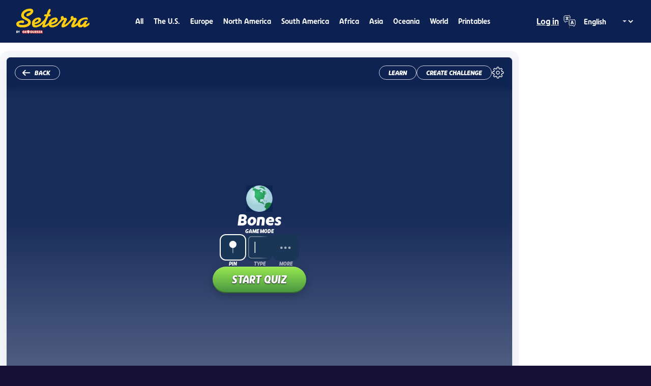

--- FILE ---
content_type: text/html; charset=utf-8
request_url: https://d3dyikigpu9kj3.cloudfront.net/vgp/3832
body_size: 35061
content:
<!DOCTYPE html><html lang="en"><head><meta charSet="utf-8" data-next-head=""/><meta name="viewport" content="width=device-width, initial-scale=1.0, maximum-scale=2.0, user-scalable=yes" data-next-head=""/><meta http-equiv="X-UA-Compatible" content="IE=edge" data-next-head=""/><meta name="mobile-web-app-capable" content="yes" data-next-head=""/><meta name="apple-mobile-web-app-capable" content="yes" data-next-head=""/><meta name="apple-mobile-web-app-status-bar-style" content="black" data-next-head=""/><link rel="canonical" href="https://www.geoguessr.com/vgp/3832" data-next-head=""/><link rel="alternate" hrefLang="x-default" href="https://www.geoguessr.com/vgp/3832" data-next-head=""/><link rel="alternate" hrefLang="en" href="https://www.geoguessr.com/vgp/3832" data-next-head=""/><link rel="alternate" hrefLang="de" href="https://www.geoguessr.com/de/vgp/3832" data-next-head=""/><link rel="alternate" hrefLang="es" href="https://www.geoguessr.com/es/vgp/3832" data-next-head=""/><link rel="alternate" hrefLang="fr" href="https://www.geoguessr.com/fr/vgp/3832" data-next-head=""/><link rel="alternate" hrefLang="it" href="https://www.geoguessr.com/it/vgp/3832" data-next-head=""/><link rel="alternate" hrefLang="nl" href="https://www.geoguessr.com/nl/vgp/3832" data-next-head=""/><link rel="alternate" hrefLang="pt" href="https://www.geoguessr.com/pt/vgp/3832" data-next-head=""/><link rel="alternate" hrefLang="sv" href="https://www.geoguessr.com/sv/vgp/3832" data-next-head=""/><link rel="alternate" hrefLang="tr" href="https://www.geoguessr.com/tr/vgp/3832" data-next-head=""/><link rel="alternate" hrefLang="ja" href="https://www.geoguessr.com/ja/vgp/3832" data-next-head=""/><link rel="alternate" hrefLang="pl" href="https://www.geoguessr.com/pl/vgp/3832" data-next-head=""/><link rel="alternate" hrefLang="ko" href="https://www.geoguessr.com/ko/vgp/3832" data-next-head=""/><meta name="description" content="GeoGuessr is a geography game which takes you on a journey around the world and challenges your ability to recognize your surroundings." data-next-head=""/><meta property="og:url" content="https://www.geoguessr.com/vgp/3832" data-next-head=""/><meta property="og:type" content="website" data-next-head=""/><meta property="fb:app_id" content="547992028652920" data-next-head=""/><meta property="og:description" name="og:description" content="GeoGuessr is a geography game which takes you on a journey around the world and challenges your ability to recognize your surroundings." data-next-head=""/><meta name="google-site-verification" content="PJAz-oDj_9ZfKXXIVUG9DqzrbTgvhfnEUCzePLFEH3w" data-next-head=""/><link rel="manifest" href="/static/manifest.json" data-next-head=""/><meta name="apple-itunes-app" content="app-id=1049876497" data-next-head=""/><link rel="apple-touch-icon" href="https://www.geoguessr.com/_next/static/media/geoguessr-57.413932d2.png" data-next-head=""/><link rel="apple-touch-icon" sizes="72x72" href="https://www.geoguessr.com/_next/static/media/geoguessr-72.567151a9.png" data-next-head=""/><link rel="apple-touch-icon" sizes="114x114" href="https://www.geoguessr.com/_next/static/media/geoguessr-114.818f0047.png" data-next-head=""/><title data-next-head="">Bones - Map Quiz Game - Seterra</title><meta name="title" property="og:title" content="Bones - Map Quiz Game - Seterra" data-next-head=""/><link rel="shortcut icon" href="https://www.geoguessr.com/_next/static/media/favicon-seterra.32cc6618.png" data-next-head=""/><meta property="og:image" content="https://www.geoguessr.com/images/resize:fit:1200:1200/gravity:ce/plain/seterra/game-thumbnail/3832.png" data-next-head=""/><meta name="twitter:image" content="https://www.geoguessr.com/images/resize:fit:1200:1200/gravity:ce/plain/seterra/game-thumbnail/3832.png" data-next-head=""/><link rel="preload" href="/_next/static/media/5c5cef9144c4b512.p.woff2" as="font" type="font/woff2" crossorigin="anonymous" data-next-font=""/><link rel="preload" href="/_next/static/media/061cd150cb04bec5.p.woff2" as="font" type="font/woff2" crossorigin="anonymous" data-next-font=""/><link rel="preload" href="/_next/static/media/91834d0333503699.p.woff2" as="font" type="font/woff2" crossorigin="anonymous" data-next-font=""/><link rel="preload" href="/_next/static/media/e60cf3890323bcc8.p.woff2" as="font" type="font/woff2" crossorigin="anonymous" data-next-font=""/><link rel="preload" href="/_next/static/media/bd20c39d18940cfa.p.woff2" as="font" type="font/woff2" crossorigin="anonymous" data-next-font=""/><link rel="preload" href="/_next/static/media/6eb92bfbcd23441c.p.woff2" as="font" type="font/woff2" crossorigin="anonymous" data-next-font=""/><link rel="preload" href="/_next/static/css/bad02fbc71ed4a2f.css" as="style"/><link rel="preload" href="/_next/static/css/afc8c2dd31c140e4.css" as="style"/><link rel="preload" href="/_next/static/css/18c106e62f8b9a81.css" as="style"/><link rel="preload" href="/_next/static/css/f7fc00ff89d1513e.css" as="style"/><link rel="preload" href="/_next/static/css/72beee21ef933ca5.css" as="style"/><link rel="preload" href="/_next/static/css/8dcf4da160bf8af4.css" as="style"/><meta name="sentry-trace" content="336d9af6fdce4fd89ecafd1c97dfc178-6ac719d6229fab73-0"/><meta name="baggage" content="sentry-environment=prod,sentry-release=ed303300ca2948608f823927d9d263d486ab3df9,sentry-public_key=0305c837a48da2755394d00df34f4a91,sentry-trace_id=336d9af6fdce4fd89ecafd1c97dfc178,sentry-org_id=4508138072113152,sentry-sampled=false,sentry-sample_rand=0.6602639705274067,sentry-sample_rate=0.002"/><style>
						:root {
							--default-font: 'ggFont', sans-serif;
						}</style><script data-sdk="l/1.1.11" data-cfasync="false" src="https://html-load.com/loader.min.js" charSet="UTF-8"></script><script>(function(){function t(){const n=["138630myoZBk","forEach","Failed to load script: ","getBoundingClientRect","width: 100vw; height: 100vh; z-index: 2147483647; position: fixed; left: 0; top: 0;","link,style","url","Script not found","as_modal_loaded","https://report.error-report.com/modal?eventId=","16786TcmGxT","as_","now","connection","setItem","appendChild","width","type","VGhlcmUgd2FzIGEgcHJvYmxlbSBsb2FkaW5nIHRoZSBwYWdlLiBQbGVhc2UgY2xpY2sgT0sgdG8gbGVhcm4gbW9yZS4=","write","https://","_fa_","textContent","addEventListener","Fallback Failed","concat","contains","10xAiBrV","remove","localStorage","split","name","href","message","display","documentElement","location","removeEventListener","getComputedStyle","recovery","check","script","https://report.error-report.com/modal?eventId=&error=Vml0YWwgQVBJIGJsb2NrZWQ%3D&domain=","onLine","host","querySelectorAll","2155698KMMbFy","170776OsGhHy","title",'/loader.min.js"]',"none","5350LkXazP","createElement","loader-check","style","https://error-report.com/report","currentScript","hostname","reload","append","245nBguiZ","error","7765587BWFbHQ","close-error-report","last_bfa_at","btoa","height","as_index","loader_light","1264110AkdKmx","from","iframe","toString","/loader.min.js","&domain=","src","3593828ajHNXs","data","rtt","10WqcZJl","charCodeAt","text","Cannot find currentScript","&error=","querySelector","https://report.error-report.com/modal?eventId=&error=","&url=","attributes","length","POST","setAttribute","outerHTML","map",'script[src*="//',"searchParams","value"];return(t=function(){return n})()}function n(o,e){const r=t();return(n=function(t,n){return r[t-=398]})(o,e)}(function(){const o=n,e=t();for(;;)try{if(480437===-parseInt(o(455))/1*(parseInt(o(482))/2)+parseInt(o(405))/3+-parseInt(o(435))/4+parseInt(o(438))/5*(parseInt(o(428))/6)+parseInt(o(419))/7*(-parseInt(o(406))/8)+parseInt(o(421))/9+-parseInt(o(410))/10*(-parseInt(o(465))/11))break;e.push(e.shift())}catch(t){e.push(e.shift())}})(),(()=>{"use strict";const t=n,o=t=>{const o=n;let e=0;for(let n=0,r=t[o(447)];n<r;n++)e=(e<<5)-e+t[o(439)](n),e|=0;return e},e=class{static[t(399)](){const n=t;var e,r;let c=arguments[n(447)]>0&&void 0!==arguments[0]?arguments[0]:n(398),a=!(arguments[n(447)]>1&&void 0!==arguments[1])||arguments[1];const i=Date[n(467)](),s=i-i%864e5,d=s-864e5,l=s+864e5,u=n(466)+o(c+"_"+s),w=n(466)+o(c+"_"+d),m=n(466)+o(c+"_"+l);return u!==w&&u!==m&&w!==m&&!(null!==(e=null!==(r=window[u])&&void 0!==r?r:window[w])&&void 0!==e?e:window[m])&&(a&&(window[u]=!0,window[w]=!0,window[m]=!0),!0)}};function r(o,e){const r=t;try{window[r(484)][r(469)](window[r(491)][r(403)]+r(476)+btoa(r(423)),Date[r(467)]()[r(431)]())}catch(t){}try{!async function(t,o){const e=r;try{if(await async function(){const t=n;try{if(await async function(){const t=n;if(!navigator[t(402)])return!0;try{await fetch(location[t(487)])}catch(t){return!0}return!1}())return!0;try{if(navigator[t(468)][t(437)]>1e3)return!0}catch(t){}return!1}catch(t){return!1}}())return;const r=await async function(t){const o=n;try{const n=new URL(o(414));n[o(453)][o(418)](o(472),o(427)),n[o(453)][o(418)](o(407),""),n[o(453)][o(418)](o(488),t),n[o(453)][o(418)](o(461),location[o(487)]);const e=await fetch(n[o(487)],{method:o(448)});return await e[o(440)]()}catch(t){return o(420)}}(t);document[e(404)](e(460))[e(456)]((t=>{const n=e;t[n(483)](),t[n(477)]=""}));let a=!1;window[e(478)](e(488),(t=>{const n=e;n(463)===t[n(436)]&&(a=!0)}));const i=document[e(411)](e(430));i[e(434)]=e(464)[e(480)](r,e(442))[e(480)](btoa(t),e(433))[e(480)](o,e(445))[e(480)](btoa(location[e(487)])),i[e(449)](e(413),e(459)),document[e(490)][e(470)](i);const s=t=>{const n=e;n(422)===t[n(436)]&&(i[n(483)](),window[n(492)](n(488),s))};window[e(478)](e(488),s);const d=()=>{const t=e,n=i[t(458)]();return t(409)!==window[t(493)](i)[t(489)]&&0!==n[t(471)]&&0!==n[t(425)]};let l=!1;const u=setInterval((()=>{if(!document[e(481)](i))return clearInterval(u);d()||l||(clearInterval(u),l=!0,c(t,o))}),1e3);setTimeout((()=>{a||l||(l=!0,c(t,o))}),3e3)}catch(n){c(t,o)}}(o,e)}catch(t){c(o,e)}}function c(n,o){const e=t;try{const t=atob(e(473));!1!==confirm(t)?location[e(487)]=e(444)[e(480)](btoa(n),e(433))[e(480)](o,e(445))[e(480)](btoa(location[e(487)])):location[e(417)]()}catch(t){location[e(487)]=e(401)[e(480)](o)}}(()=>{const n=t,o=t=>n(457)[n(480)](t);let c="";try{var a,i;null===(a=document[n(415)])||void 0===a||a[n(483)]();const t=null!==(i=function(){const t=n,o=t(426)+window[t(424)](window[t(491)][t(416)]);return window[o]}())&&void 0!==i?i:0;if(!e[n(399)](n(412),!1))return;const s="html-load.com,fb.html-load.com,content-loader.com,fb.content-loader.com"[n(485)](",");c=s[0];const d=document[n(443)](n(452)[n(480)](s[t],n(408)));if(!d)throw new Error(n(462));const l=Array[n(429)](d[n(446)])[n(451)]((t=>({name:t[n(486)],value:t[n(454)]})));if(t+1<s[n(447)])return function(t,o){const e=n,r=e(426)+window[e(424)](window[e(491)][e(416)]);window[r]=o}(0,t+1),void function(t,o){const e=n;var r;const c=document[e(411)](e(400));o[e(456)]((t=>{const n=e;let{name:o,value:r}=t;return c[n(449)](o,r)})),c[e(449)](e(434),e(475)[e(480)](t,e(432))),document[e(474)](c[e(450)]);const a=null===(r=document[e(415)])||void 0===r?void 0:r[e(450)];if(!a)throw new Error(e(441));document[e(474)](a)}(s[t+1],l);r(o(n(479)),c)}catch(t){try{t=t[n(431)]()}catch(t){}r(o(t),c)}})()})();})();</script><noscript><iframe src="https://www.googletagmanager.com/ns.html?id=GTM-W5K3B7M" height="0" width="0" style="display:none;visibility:hidden"></iframe></noscript><script id="gtag-consent-mode" data-nscript="beforeInteractive">function gtag(){dataLayer.push(arguments)}window.dataLayer=window.dataLayer||[],gtag("consent","default",{ad_storage:"denied",ad_personalization:"denied",ad_user_data:"denied",analytics_storage:"denied",wait_for_update:1500});</script><script id="google-tag-manager" data-nscript="beforeInteractive">
							(function(w,d,s,l,i){w[l]=w[l]||[];w[l].push({'gtm.start':
							new Date().getTime(),event:'gtm.js'});var f=d.getElementsByTagName(s)[0],
							j=d.createElement(s),dl=l!='dataLayer'?'&l='+l:'';j.async=true;j.src=
							'https://www.googletagmanager.com/gtm.js?id='+i+dl;f.parentNode.insertBefore(j,f);
							})(window,document,'script','dataLayer','GTM-W5K3B7M');
						</script><script id="referrer" data-nscript="beforeInteractive">try{var r=document.referrer;if(r&&!sessionStorage.getItem("referrer")){sessionStorage.setItem("referrer",JSON.stringify(r.slice(0,1e3)));}}catch(e){}</script><link rel="stylesheet" href="/_next/static/css/bad02fbc71ed4a2f.css" data-n-g=""/><link rel="stylesheet" href="/_next/static/css/afc8c2dd31c140e4.css" data-n-p=""/><link rel="stylesheet" href="/_next/static/css/18c106e62f8b9a81.css" data-n-p=""/><link rel="stylesheet" href="/_next/static/css/f7fc00ff89d1513e.css"/><link rel="stylesheet" href="/_next/static/css/72beee21ef933ca5.css"/><link rel="stylesheet" href="/_next/static/css/8dcf4da160bf8af4.css"/><noscript data-n-css=""></noscript><script defer="" noModule="" src="/_next/static/chunks/polyfills-42372ed130431b0a.js"></script><script defer="" src="/_next/static/chunks/38422.6603c837205c1c3f.js"></script><script src="/_next/static/chunks/webpack-56854a1e0dc8425c.js" defer=""></script><script src="/_next/static/chunks/framework-97f0b57e6aea8691.js" defer=""></script><script src="/_next/static/chunks/main-305ba44d91fb7eba.js" defer=""></script><script src="/_next/static/chunks/pages/_app-37d9ccc30b88d34d.js" defer=""></script><script src="/_next/static/chunks/8125-4f68337913a7bb82.js" defer=""></script><script src="/_next/static/chunks/16177-a53bffb823949964.js" defer=""></script><script src="/_next/static/chunks/34307-6e77b9085a91cf17.js" defer=""></script><script src="/_next/static/chunks/7289-df49e6f87e80c170.js" defer=""></script><script src="/_next/static/chunks/pages/vgp/%5BgameId%5D-a55a675ff2757f96.js" defer=""></script><script src="/_next/static/v4PZi8EbVxnU8Gxygn1WM/_buildManifest.js" defer=""></script><script src="/_next/static/v4PZi8EbVxnU8Gxygn1WM/_ssgManifest.js" defer=""></script></head><body><div id="__next"><style>
						:root {
							--default-font: 'ggFont', sans-serif;
						}</style><div class="seterra_root__NV8MT"><header class="header_root__tDHgF"><div class="header_inner__HPXZG"><a href="/quiz/seterra"><img alt="Seterra" loading="lazy" width="428" height="149" decoding="async" data-nimg="1" class="header_logotype__13WHb" style="color:transparent" srcSet="/_next/image?url=%2F_next%2Fstatic%2Fmedia%2Fgg-seterra-logo.11851a65.png&amp;w=640&amp;q=75 1x, /_next/image?url=%2F_next%2Fstatic%2Fmedia%2Fgg-seterra-logo.11851a65.png&amp;w=1080&amp;q=75 2x" src="/_next/image?url=%2F_next%2Fstatic%2Fmedia%2Fgg-seterra-logo.11851a65.png&amp;w=1080&amp;q=75"/></a><div class="header_hamburgerMenuButtonArea__SFmRi"><button id="hamburger-menu-button" class="mobile-menu-button_button__CqfoK"><svg width="24" height="22" viewBox="0 0 24 22" fill="none" xmlns="http://www.w3.org/2000/svg"><g class="mobile-menu-button_open__o2Tsz"><rect x="0" y="0" width="24" height="4" fill="white"></rect><rect x="0" y="9" width="24" height="4" fill="white"></rect><rect x="0" y="18" width="24" height="4" fill="white"></rect></g><g class="mobile-menu-button_close__KZu_1"><path d="M 2.5 0 L 24 19.5 L 21.5 22 L 0 2.5 Z" fill="white"></path><path d="M 21.5 0 L 24 2.5 L 2.5 22 L 0 19.5 Z" fill="white"></path></g></svg></button></div><div class="header_navigation__dj77Z"><div class="navigation_root__C6t6J"><nav class="navigation_inner__58RVJ"><a href="/quiz/seterra" class="next-link_anchor__CQUJ3 navigation_link__l_iv3">All</a><a href="/l/usa" class="next-link_anchor__CQUJ3 navigation_link__l_iv3">The U.S.</a><a href="/l/eur" class="next-link_anchor__CQUJ3 navigation_link__l_iv3">Europe</a><a href="/l/nam" class="next-link_anchor__CQUJ3 navigation_link__l_iv3">North America</a><a href="/l/sam" class="next-link_anchor__CQUJ3 navigation_link__l_iv3">South America</a><a href="/l/afr" class="next-link_anchor__CQUJ3 navigation_link__l_iv3">Africa</a><a href="/l/asi" class="next-link_anchor__CQUJ3 navigation_link__l_iv3">Asia</a><a href="/l/aus" class="next-link_anchor__CQUJ3 navigation_link__l_iv3">Oceania</a><a href="/l/wor" class="next-link_anchor__CQUJ3 navigation_link__l_iv3">World</a><a href="/l/pdf" class="next-link_anchor__CQUJ3 navigation_link__l_iv3">Printables</a></nav></div></div><div class="header_headerToolbar__f1iO_"><div class="header-toolbar_toolbar__fA5Hf"><div class="header-toolbar_toolbarItem__byPAR"><a href="/signin?target=%2Fvgp%2F3832" target="_self" class="next-link_anchor__CQUJ3 anchor_variantUnderline__ShPY8">Log in</a></div><div class="header-toolbar_toolbarItem__byPAR"><div class="language-selector_dropdownHeader__XEn_B"><div class="dropdown_dropdown__wa26a dropdown_variantTransparent__NkNbZ dropdown_sizeDefault__ASSue"><select id="language-selector" class="dropdown_select__2Ca4R dropdown_withIcon__nk33r" aria-label="Language selector"><option value="en" selected="">English</option><option value="sv">Svenska</option><option value="de">Deutsch</option><option value="es">Español</option><option value="fr">Français</option><option value="it">Italiano</option><option value="nl">Nederlands</option><option value="pt">Português</option><option value="tr">Türkçe</option><option value="ja">日本語</option><option value="pl">Polski</option><option value="ko">한국어</option></select><div class="dropdown_icon__m_V6z"><img alt="" loading="lazy" width="24" height="24" decoding="async" data-nimg="1" style="color:transparent" src="/_next/static/media/language.7cd9f1d2.svg"/></div><div class="dropdown_arrow__wWVpO"></div></div></div></div></div></div></div><div id="hamburger-navigation" class="header_hamburgerNavigation__oATKI header_hide__ftbxU"><div class="hamburger-navigation_root__ql5Iv"><nav class="hamburger-navigation_inner__h6fQI"><a href="/quiz/seterra" class="next-link_anchor__CQUJ3 hamburger-navigation_link__DzsXN">All</a><a href="/l/usa" class="next-link_anchor__CQUJ3 hamburger-navigation_link__DzsXN">The U.S.</a><a href="/l/eur" class="next-link_anchor__CQUJ3 hamburger-navigation_link__DzsXN">Europe</a><a href="/l/nam" class="next-link_anchor__CQUJ3 hamburger-navigation_link__DzsXN">North America</a><a href="/l/sam" class="next-link_anchor__CQUJ3 hamburger-navigation_link__DzsXN">South America</a><a href="/l/afr" class="next-link_anchor__CQUJ3 hamburger-navigation_link__DzsXN">Africa</a><a href="/l/asi" class="next-link_anchor__CQUJ3 hamburger-navigation_link__DzsXN">Asia</a><a href="/l/aus" class="next-link_anchor__CQUJ3 hamburger-navigation_link__DzsXN">Oceania</a><a href="/l/wor" class="next-link_anchor__CQUJ3 hamburger-navigation_link__DzsXN">World</a><a href="/l/pdf" class="next-link_anchor__CQUJ3 hamburger-navigation_link__DzsXN">Printables</a></nav><div class="hamburger-navigation_toolbar___Eya9"><div class="header-toolbar_toolbar__fA5Hf"><div class="header-toolbar_toolbarItem__byPAR"><a href="/signin?target=%2Fvgp%2F3832" target="_self" class="next-link_anchor__CQUJ3 anchor_variantUnderline__ShPY8">Log in</a></div><div class="header-toolbar_toolbarItem__byPAR"><div class="language-selector_dropdownHeader__XEn_B"><div class="dropdown_dropdown__wa26a dropdown_variantTransparent__NkNbZ dropdown_sizeDefault__ASSue"><select id="language-selector" class="dropdown_select__2Ca4R dropdown_withIcon__nk33r" aria-label="Language selector"><option value="en" selected="">English</option><option value="sv">Svenska</option><option value="de">Deutsch</option><option value="es">Español</option><option value="fr">Français</option><option value="it">Italiano</option><option value="nl">Nederlands</option><option value="pt">Português</option><option value="tr">Türkçe</option><option value="ja">日本語</option><option value="pl">Polski</option><option value="ko">한국어</option></select><div class="dropdown_icon__m_V6z"><img alt="" loading="lazy" width="24" height="24" decoding="async" data-nimg="1" style="color:transparent" src="/_next/static/media/language.7cd9f1d2.svg"/></div><div class="dropdown_arrow__wWVpO"></div></div></div></div></div></div></div></div></header><div class="seterra_content__nGh5_"><aside class="seterra_sidebarLeft__wQo_r seterra_sidebar__p6xf1 seterra_adContainerLeft__zTLsS"><div class="ad_wrapper__3DZ7k"><div class="ad_verticalAd__ntDiP ad_fixedHeight__slMm7"><div id="gg-seterra_sidebar_left_a"></div></div></div><div class="ad_wrapper__3DZ7k"><div class="ad_verticalAd__ntDiP ad_fixedHeight__slMm7"><div id="gg-seterra_sidebar_left_2_a"></div></div></div></aside><main class="seterra_main__mwfLw"><div class="game-container_sizeMedium__ZYDZN"><div class="game-container_content__VkRyQ"><div class="game-container_backgroundCard__k_11p"><div class="game-page_gameAreaWrapper__Faj76"><div class="game-area_gameWrapper__QWih6"><div class="game-overlay_wrapper__egT_7"><div class="game-overlay_header__3T9Qo"><div class="game-overlay_backButton__alC8I"><a href="/l/en-an" class="next-link_anchor__CQUJ3 button_link__LWagc button_variantSecondary__hvM_F button_sizeSmall__MB_qj"><div class="button_wrapper__zayJ3"><span class="button_icon__qFeMJ"><img alt="Back" loading="lazy" width="16" height="12" decoding="async" data-nimg="1" class="game-overlay_backIcon___i0vu" style="color:transparent" src="/_next/static/media/arrow-left.e1412564.svg"/></span><span class="button_label__ERkjz">Back</span></div></a></div><div class="game-overlay_headerRight__7MoJS"><button type="button" class="button_button__aR6_e button_variantSecondary__hvM_F button_sizeSmall__MB_qj"><div class="button_wrapper__zayJ3"><span class="button_label__ERkjz">Learn</span></div></button><div data-qa="function-lock" class="function-lock_root__qKWDl"><div class="overlay_overlay__PxlL5 overlay_backgroundTint__Xpkol overlay_borderRadiusSmall__7_HkD"><img alt="" loading="lazy" width="24" height="24" decoding="async" data-nimg="1" style="color:transparent" src="/_next/static/media/lock-gold.a2cb7d31.svg"/><div class="overlay_message__ldLDk">Upgrade your account to access this feature</div></div><div class="function-lock_blurWrapper__NlD1J" style="filter:blur(0rem)"><a href="/quiz/seterra/challenge/create/3832" class="next-link_anchor__CQUJ3 button_link__LWagc button_variantSecondary__hvM_F button_sizeSmall__MB_qj" data-qa="seterra-create-challenge"><div class="button_wrapper__zayJ3"><span class="button_label__ERkjz">Create challenge</span></div></a></div></div><button class="settings-button_settingsButton__uLBph" title="Settings"><img alt="" loading="lazy" width="24" height="24" decoding="async" data-nimg="1" class="settings-button_cog__OxcaZ" style="color:transparent" src="/_next/static/media/settings.1e0798d6.svg"/></button></div></div><div class="game-overlay_content__7DNHt"><div class="game-overlay_contentInner__Ey33r"><div class="game-overlay_globeAndTitle__oU13d"><img alt="Globe" loading="lazy" width="52" height="52" decoding="async" data-nimg="1" style="color:transparent" srcSet="/_next/image?url=%2F_next%2Fstatic%2Fmedia%2Fglobe.0fda9a55.webp&amp;w=64&amp;q=75 1x, /_next/image?url=%2F_next%2Fstatic%2Fmedia%2Fglobe.0fda9a55.webp&amp;w=128&amp;q=75 2x" src="/_next/image?url=%2F_next%2Fstatic%2Fmedia%2Fglobe.0fda9a55.webp&amp;w=128&amp;q=75"/><h1 style="--fs:var(--font-size-30);--lh:var(--line-height-30);--xs-fs:var(--font-size-20);--xs-lh:var(--line-height-20);--sm-fs:var(--font-size-20);--sm-lh:var(--line-height-20)" class="headline_heading__2lf9L shared_whiteVariant__BKF94 shared_boldWeight__U2puG headline_italic__yzx0R">Bones</h1></div><div class="game-overlay-game-mode-picker_wrapper__wsmkY"><label style="--fs:var(--font-size-10);--lh:var(--line-height-10)" class="label_label__9xkbh shared_whiteVariant__BKF94 shared_boldWeight__U2puG label_italic__LM62Y label_uppercase__DTBcv">Game mode</label><div class="game-overlay-game-mode-picker_modes__7QHER"><div class="game-overlay-game-mode-button_wrapper__5Xib3"><button data-qa="game-mode-picker-button-Pin" class="game-overlay-game-mode-button_background__KOhKC game-overlay-game-mode-button_selected__VjuIN"><img alt="pin" loading="lazy" width="64" height="64" decoding="async" data-nimg="1" class="game-overlay-game-mode-button_icon__al9eC" style="color:transparent" src="/_next/static/media/pin.ebabf5e2.svg"/></button><div class="game-overlay-game-mode-button_selectedText__PABR8"><label style="--fs:var(--font-size-10);--lh:var(--line-height-10)" class="label_label__9xkbh shared_boldWeight__U2puG label_italic__LM62Y label_uppercase__DTBcv">Pin</label></div></div><div class="game-overlay-game-mode-button_wrapper__5Xib3"><button data-qa="game-mode-picker-button-Type" class="game-overlay-game-mode-button_background__KOhKC"><img alt="pin" loading="lazy" width="64" height="64" decoding="async" data-nimg="1" class="game-overlay-game-mode-button_icon__al9eC" style="color:transparent" src="/_next/static/media/type.2522f51e.svg"/></button><div class=""><label style="--fs:var(--font-size-10);--lh:var(--line-height-10)" class="label_label__9xkbh shared_boldWeight__U2puG label_italic__LM62Y label_uppercase__DTBcv">Type</label></div></div><div class="game-overlay-game-mode-button_wrapper__5Xib3"><button data-qa="game-mode-picker-button-More" class="game-overlay-game-mode-button_background__KOhKC"><img alt="pin" loading="lazy" width="64" height="64" decoding="async" data-nimg="1" class="game-overlay-game-mode-button_icon__al9eC" style="color:transparent" src="/_next/static/media/more.f629c41c.svg"/></button><div class=""><label style="--fs:var(--font-size-10);--lh:var(--line-height-10)" class="label_label__9xkbh shared_boldWeight__U2puG label_italic__LM62Y label_uppercase__DTBcv">More</label></div></div></div></div><button data-qa="start-quiz-button" type="button" class="button_button__aR6_e button_variantPrimary__u3WzI button_sizeLarge__nKm9V"><div class="button_wrapper__zayJ3"><span class="button_label__ERkjz">Start quiz</span></div></button></div></div></div><div class="game-area_mapWrapper__PyvIb"><div data-qa="game-map-header" class="game-header_root__EyjJc game-header_rootPlay__Upl_P"><span class="game-header_left__Psq9Q"><label style="--fs:var(--font-size-14);--lh:var(--line-height-14)" class="label_label__9xkbh shared_whiteVariant__BKF94 shared_boldWeight__U2puG label_italic__LM62Y label_uppercase__DTBcv">0 / 0</label><span class="game-header_divider__RvPb5"></span><label style="--fs:var(--font-size-14);--lh:var(--line-height-14)" class="label_label__9xkbh shared_whiteVariant__BKF94 shared_boldWeight__U2puG label_italic__LM62Y label_uppercase__DTBcv">0%</label></span><span></span><span class="game-header_right__fo5yQ"><button class="game-header_quitGameButton__zTYUz"><img alt="" loading="lazy" width="24" height="24" decoding="async" data-nimg="1" style="color:transparent" src="/_next/static/media/cross.a717cc3b.svg"/></button></span></div><div class="game-area_gameArea__G2ABs"><div class="game-map_loading__gLtiX"></div></div></div><div></div></div></div><section data-qa="area-list" data-area-ids="ANA_ARTICULARCARTILAGE,ANA_COMPACTBONE,ANA_DIAPHYSIS,ANA_DISTALEPIPHYSIS,ANA_ENDOSTEUM,ANA_EPIPHYSEALLINE,ANA_MEDULLARYCAVITY,ANA_NUTRIENTARTERIES,ANA_PERIOSTEUM,ANA_PROXIMALEPIPHYSIS,ANA_SPONGYBONE,ANA_YELLOWBONEMARROW" data-area-labels="Articular cartilage,Compact bone,Diaphysis,Distal epiphysis,Endosteum,Epiphyseal line,Medullary cavity,Nutrient arteries,Periosteum,Proximal epiphysis,Spongy bone,Yellow bone marrow" class="area-list_section__lcD0H"><img alt="" loading="lazy" width="40" height="16" decoding="async" data-nimg="1" class="area-list_image__G_Ab3" style="color:transparent" src="https://www.geoguessr.com/images/resize:fit:0:32/gravity:ce/plain/seterra/game-flag/flag-bones.png"/><ul class="area-list_list__DXqTw"><li class="area-list_listItem__FRWCo">Articular cartilage</li><li class="area-list_listItem__FRWCo">Compact bone</li><li class="area-list_listItem__FRWCo">Diaphysis</li><li class="area-list_listItem__FRWCo">Distal epiphysis</li><li class="area-list_listItem__FRWCo">Endosteum</li><li class="area-list_listItem__FRWCo">Epiphyseal line</li><li class="area-list_listItem__FRWCo">Medullary cavity</li><li class="area-list_listItem__FRWCo">Nutrient arteries</li><li class="area-list_listItem__FRWCo">Periosteum</li><li class="area-list_listItem__FRWCo">Proximal epiphysis</li><li class="area-list_listItem__FRWCo">Spongy bone</li><li class="area-list_listItem__FRWCo">Yellow bone marrow</li></ul></section><div class="game-page_belowMap__OLPA7"><p></p><div data-qa="highscore" class="highscore_root__5AF9m"><h2 class="highscore_heading__mqofP">Your high score (Pin)</h2><p class="highscore_noResultsText__Lsbks">Log in to save your results.</p></div></div><div class="language-list_root__uHQD6"><h3 style="--fs:var(--font-size-18);--lh:var(--line-height-18)" class="headline_heading__2lf9L shared_boldWeight__U2puG headline_italic__yzx0R">The game is available in the following <!-- -->3<!-- --> languages</h3><ul class="language-list_list__vKyJk"><li><a href="/vgp/3832?locale=en" class="next-link_anchor__CQUJ3" title="English"></a></li><li><a href="/vgp/3832?locale=de" class="next-link_anchor__CQUJ3" title="German"></a></li><li><a href="/vgp/3832?locale=pt" class="next-link_anchor__CQUJ3" title="Portuguese"></a></li></ul></div><article><h2 class="games-list_title__tALxK">Anatomy Games</h2><div class="games-list_linkList__WL3AQ"><ul><li class="games-list_linkItem__YHl_Y"><div class="games-list_image__1FTIM"><img alt="" loading="lazy" width="40" height="16" decoding="async" data-nimg="1" style="color:transparent" src="https://www.geoguessr.com/images/resize:fit:0:32/gravity:ce/plain/seterra/game-flag/flag-bone.png"/></div><a href="/vgp/3800" class="next-link_anchor__CQUJ3">Bones of the Skeleton</a></li><li class="games-list_linkItem__YHl_Y"><div class="games-list_image__1FTIM"><img alt="" loading="lazy" width="40" height="16" decoding="async" data-nimg="1" style="color:transparent" src="https://www.geoguessr.com/images/resize:fit:0:32/gravity:ce/plain/seterra/game-flag/flag-organs.png"/></div><a href="/vgp/3801" class="next-link_anchor__CQUJ3">Organs</a></li><li class="games-list_linkItem__YHl_Y"><div class="games-list_image__1FTIM"><img alt="" loading="lazy" width="40" height="16" decoding="async" data-nimg="1" style="color:transparent" src="https://www.geoguessr.com/images/resize:fit:0:32/gravity:ce/plain/seterra/game-flag/flag-eye.png"/></div><a href="/vgp/3802" class="next-link_anchor__CQUJ3">Eye</a></li><li class="games-list_linkItem__YHl_Y"><div class="games-list_image__1FTIM"><img alt="" loading="lazy" width="40" height="16" decoding="async" data-nimg="1" style="color:transparent" src="https://www.geoguessr.com/images/resize:fit:0:32/gravity:ce/plain/seterra/game-flag/flag-ear.png"/></div><a href="/vgp/3803" class="next-link_anchor__CQUJ3">Ear</a></li><li class="games-list_linkItem__YHl_Y"><div class="games-list_image__1FTIM"><img alt="" loading="lazy" width="40" height="16" decoding="async" data-nimg="1" style="color:transparent" src="https://www.geoguessr.com/images/resize:fit:0:32/gravity:ce/plain/seterra/game-flag/flag-skin.png"/></div><a href="/vgp/3804" class="next-link_anchor__CQUJ3">Skin</a></li><li class="games-list_linkItem__YHl_Y"><div class="games-list_image__1FTIM"><img alt="" loading="lazy" width="40" height="16" decoding="async" data-nimg="1" style="color:transparent" src="https://www.geoguessr.com/images/resize:fit:0:32/gravity:ce/plain/seterra/game-flag/flag-organs.png"/></div><a href="/vgp/3805" class="next-link_anchor__CQUJ3">Heart</a></li><li class="games-list_linkItem__YHl_Y"><div class="games-list_image__1FTIM"><img alt="" loading="lazy" width="40" height="16" decoding="async" data-nimg="1" style="color:transparent" src="https://www.geoguessr.com/images/resize:fit:0:32/gravity:ce/plain/seterra/game-flag/flag-brain.png"/></div><a href="/vgp/3806" class="next-link_anchor__CQUJ3">Brain</a></li><li class="games-list_linkItem__YHl_Y"><div class="games-list_image__1FTIM"><img alt="" loading="lazy" width="40" height="16" decoding="async" data-nimg="1" style="color:transparent" src="https://www.geoguessr.com/images/resize:fit:0:32/gravity:ce/plain/seterra/game-flag/flag-throat.png"/></div><a href="/vgp/3807" class="next-link_anchor__CQUJ3">Throat</a></li><li class="games-list_linkItem__YHl_Y"><div class="games-list_image__1FTIM"><img alt="" loading="lazy" width="40" height="16" decoding="async" data-nimg="1" style="color:transparent" src="https://www.geoguessr.com/images/resize:fit:0:32/gravity:ce/plain/seterra/game-flag/flag-muscle.png"/></div><a href="/vgp/3811" class="next-link_anchor__CQUJ3">Muscles</a></li><li class="games-list_linkItem__YHl_Y"><div class="games-list_image__1FTIM"><img alt="" loading="lazy" width="40" height="16" decoding="async" data-nimg="1" style="color:transparent" src="https://www.geoguessr.com/images/resize:fit:0:32/gravity:ce/plain/seterra/game-flag/flag-respiratory.png"/></div><a href="/vgp/3831" class="next-link_anchor__CQUJ3">Respiratory System</a></li><li class="games-list_linkItem__YHl_Y"><div class="games-list_image__1FTIM"><img alt="" loading="lazy" width="40" height="16" decoding="async" data-nimg="1" style="color:transparent" src="https://www.geoguessr.com/images/resize:fit:0:32/gravity:ce/plain/seterra/game-flag/flag-bones.png"/></div><a href="/vgp/3832" class="next-link_anchor__CQUJ3">Bones</a></li></ul></div></article><article><h2 class="games-list_title__tALxK">Miscellaneous Games</h2><div class="games-list_linkList__WL3AQ"><ul><li class="games-list_linkItem__YHl_Y"><div class="games-list_image__1FTIM"><img alt="" loading="lazy" width="40" height="16" decoding="async" data-nimg="1" style="color:transparent" src="https://www.geoguessr.com/images/resize:fit:0:32/gravity:ce/plain/seterra/game-flag/flag-microscope2.png"/></div><a href="/vgp/3808" class="next-link_anchor__CQUJ3">Microscope</a></li><li class="games-list_linkItem__YHl_Y"><div class="games-list_image__1FTIM"><img alt="" loading="lazy" width="40" height="16" decoding="async" data-nimg="1" style="color:transparent" src="https://www.geoguessr.com/images/resize:fit:0:32/gravity:ce/plain/seterra/game-flag/flag-pcell.png"/></div><a href="/vgp/3809" class="next-link_anchor__CQUJ3">Plant cell</a></li><li class="games-list_linkItem__YHl_Y"><div class="games-list_image__1FTIM"><img alt="" loading="lazy" width="40" height="16" decoding="async" data-nimg="1" style="color:transparent" src="https://www.geoguessr.com/images/resize:fit:0:32/gravity:ce/plain/seterra/game-flag/flag-acell.png"/></div><a href="/vgp/3810" class="next-link_anchor__CQUJ3">Animal cell</a></li><li class="games-list_linkItem__YHl_Y"><div class="games-list_image__1FTIM"><img alt="" loading="lazy" width="40" height="16" decoding="async" data-nimg="1" style="color:transparent" src="https://www.geoguessr.com/images/resize:fit:0:32/gravity:ce/plain/seterra/game-flag/flag-clouds.png"/></div><a href="/vgp/3812" class="next-link_anchor__CQUJ3">Cloud types</a></li><li class="games-list_linkItem__YHl_Y"><div class="games-list_image__1FTIM"><img alt="" loading="lazy" width="40" height="16" decoding="async" data-nimg="1" style="color:transparent" src="https://www.geoguessr.com/images/resize:fit:0:32/gravity:ce/plain/seterra/game-flag/flag-flower.png"/></div><a href="/vgp/3813" class="next-link_anchor__CQUJ3">Parts of a flower</a></li><li class="games-list_linkItem__YHl_Y"><div class="games-list_image__1FTIM"><img alt="" loading="lazy" width="40" height="16" decoding="async" data-nimg="1" style="color:transparent" src="https://www.geoguessr.com/images/resize:fit:0:32/gravity:ce/plain/seterra/game-flag/flag-clouds.png"/></div><a href="/vgp/3830" class="next-link_anchor__CQUJ3">Earth: Atmosphere</a></li></ul></div></article><article><h2 class="games-list_title__tALxK">Chemistry Games</h2><div class="games-list_linkList__WL3AQ"><ul><li class="games-list_linkItem__YHl_Y"><div class="games-list_image__1FTIM"><img alt="" loading="lazy" width="40" height="16" decoding="async" data-nimg="1" style="color:transparent" src="https://www.geoguessr.com/images/resize:fit:0:32/gravity:ce/plain/seterra/game-flag/flag-periodic.png"/></div><a href="/vgp/3829" class="next-link_anchor__CQUJ3">Periodic Table of the Elements, with Symbols</a></li><li class="games-list_linkItem__YHl_Y"><div class="games-list_image__1FTIM"><img alt="" loading="lazy" width="40" height="16" decoding="async" data-nimg="1" style="color:transparent" src="https://www.geoguessr.com/images/resize:fit:0:32/gravity:ce/plain/seterra/game-flag/flag-periodic.png"/></div><a href="/vgp/3814" class="next-link_anchor__CQUJ3">Periodic Table of the Elements</a></li><li class="games-list_linkItem__YHl_Y"><div class="games-list_image__1FTIM"><img alt="" loading="lazy" width="40" height="16" decoding="async" data-nimg="1" style="color:transparent" src="https://www.geoguessr.com/images/resize:fit:0:32/gravity:ce/plain/seterra/game-flag/flag-periodic.png"/></div><a href="/vgp/3815" class="next-link_anchor__CQUJ3">Periodic Table of the Elements, Period 1-3</a></li><li class="games-list_linkItem__YHl_Y"><div class="games-list_image__1FTIM"><img alt="" loading="lazy" width="40" height="16" decoding="async" data-nimg="1" style="color:transparent" src="https://www.geoguessr.com/images/resize:fit:0:32/gravity:ce/plain/seterra/game-flag/flag-periodic.png"/></div><a href="/vgp/3824" class="next-link_anchor__CQUJ3">Periodic Table of the Elements, Period 1-4</a></li><li class="games-list_linkItem__YHl_Y"><div class="games-list_image__1FTIM"><img alt="" loading="lazy" width="40" height="16" decoding="async" data-nimg="1" style="color:transparent" src="https://www.geoguessr.com/images/resize:fit:0:32/gravity:ce/plain/seterra/game-flag/flag-periodic.png"/></div><a href="/vgp/3816" class="next-link_anchor__CQUJ3">Periodic Table of the Elements, Period 4-5</a></li><li class="games-list_linkItem__YHl_Y"><div class="games-list_image__1FTIM"><img alt="" loading="lazy" width="40" height="16" decoding="async" data-nimg="1" style="color:transparent" src="https://www.geoguessr.com/images/resize:fit:0:32/gravity:ce/plain/seterra/game-flag/flag-periodic.png"/></div><a href="/vgp/3817" class="next-link_anchor__CQUJ3">Periodic Table of the Elements, Period 6-7</a></li><li class="games-list_linkItem__YHl_Y"><div class="games-list_image__1FTIM"><img alt="" loading="lazy" width="40" height="16" decoding="async" data-nimg="1" style="color:transparent" src="https://www.geoguessr.com/images/resize:fit:0:32/gravity:ce/plain/seterra/game-flag/flag-periodic.png"/></div><a href="/vgp/3818" class="next-link_anchor__CQUJ3">Periodic Table of the Elements, Other Nonmetals</a></li><li class="games-list_linkItem__YHl_Y"><div class="games-list_image__1FTIM"><img alt="" loading="lazy" width="40" height="16" decoding="async" data-nimg="1" style="color:transparent" src="https://www.geoguessr.com/images/resize:fit:0:32/gravity:ce/plain/seterra/game-flag/flag-periodic.png"/></div><a href="/vgp/3823" class="next-link_anchor__CQUJ3">Periodic Table of the Elements, Alkali Metals</a></li><li class="games-list_linkItem__YHl_Y"><div class="games-list_image__1FTIM"><img alt="" loading="lazy" width="40" height="16" decoding="async" data-nimg="1" style="color:transparent" src="https://www.geoguessr.com/images/resize:fit:0:32/gravity:ce/plain/seterra/game-flag/flag-periodic.png"/></div><a href="/vgp/3820" class="next-link_anchor__CQUJ3">Periodic Table of the Elements, Alkaline Earth Metals</a></li><li class="games-list_linkItem__YHl_Y"><div class="games-list_image__1FTIM"><img alt="" loading="lazy" width="40" height="16" decoding="async" data-nimg="1" style="color:transparent" src="https://www.geoguessr.com/images/resize:fit:0:32/gravity:ce/plain/seterra/game-flag/flag-periodic.png"/></div><a href="/vgp/3821" class="next-link_anchor__CQUJ3">Periodic Table of the Elements, Transition Metals</a></li><li class="games-list_linkItem__YHl_Y"><div class="games-list_image__1FTIM"><img alt="" loading="lazy" width="40" height="16" decoding="async" data-nimg="1" style="color:transparent" src="https://www.geoguessr.com/images/resize:fit:0:32/gravity:ce/plain/seterra/game-flag/flag-periodic.png"/></div><a href="/vgp/3822" class="next-link_anchor__CQUJ3">Periodic Table of the Elements, Post Transition Metals</a></li><li class="games-list_linkItem__YHl_Y"><div class="games-list_image__1FTIM"><img alt="" loading="lazy" width="40" height="16" decoding="async" data-nimg="1" style="color:transparent" src="https://www.geoguessr.com/images/resize:fit:0:32/gravity:ce/plain/seterra/game-flag/flag-periodic.png"/></div><a href="/vgp/3819" class="next-link_anchor__CQUJ3">Periodic Table of the Elements, Metalloids</a></li><li class="games-list_linkItem__YHl_Y"><div class="games-list_image__1FTIM"><img alt="" loading="lazy" width="40" height="16" decoding="async" data-nimg="1" style="color:transparent" src="https://www.geoguessr.com/images/resize:fit:0:32/gravity:ce/plain/seterra/game-flag/flag-periodic.png"/></div><a href="/vgp/3825" class="next-link_anchor__CQUJ3">Periodic Table of the Elements, Halogens</a></li><li class="games-list_linkItem__YHl_Y"><div class="games-list_image__1FTIM"><img alt="" loading="lazy" width="40" height="16" decoding="async" data-nimg="1" style="color:transparent" src="https://www.geoguessr.com/images/resize:fit:0:32/gravity:ce/plain/seterra/game-flag/flag-periodic.png"/></div><a href="/vgp/3826" class="next-link_anchor__CQUJ3">Periodic Table of the Elements, Noble Gases</a></li><li class="games-list_linkItem__YHl_Y"><div class="games-list_image__1FTIM"><img alt="" loading="lazy" width="40" height="16" decoding="async" data-nimg="1" style="color:transparent" src="https://www.geoguessr.com/images/resize:fit:0:32/gravity:ce/plain/seterra/game-flag/flag-periodic.png"/></div><a href="/vgp/3827" class="next-link_anchor__CQUJ3">Periodic Table of the Elements, Lanthanides</a></li><li class="games-list_linkItem__YHl_Y"><div class="games-list_image__1FTIM"><img alt="" loading="lazy" width="40" height="16" decoding="async" data-nimg="1" style="color:transparent" src="https://www.geoguessr.com/images/resize:fit:0:32/gravity:ce/plain/seterra/game-flag/flag-periodic.png"/></div><a href="/vgp/3828" class="next-link_anchor__CQUJ3">Periodic Table of the Elements, Actinides</a></li></ul></div></article></div></div></div></main><aside class="seterra_sidebarRight__bXW1x seterra_sidebar__p6xf1 seterra_adContainerRight__lDew4"><div class="seterra_videoAd__VMlAg"><div class="ad_wrapper__3DZ7k"><div class="ad_verticalAd__ntDiP ad_fixedHeight__slMm7"><div id="adngin-gg-seterra_nvu-and-float-0"></div></div></div></div><div class="ad_wrapper__3DZ7k"><div class="ad_verticalAd__ntDiP ad_fixedHeight__slMm7"><div id="adngin-gg-seterra_sidebar_right-0"></div></div></div><div class="ad_wrapper__3DZ7k"><div class="ad_verticalAd__ntDiP ad_fixedHeight__slMm7"><div id="adngin-gg-seterra_sidebar_right_2-0"></div></div></div></aside></div><footer class="footer_root__wR7Ju"><div class="footer_inner__P6CpE"><div><h2>About</h2><div><div class="footer_link__Z4ZZK"><a href="/support/faq#seterra" class="next-link_anchor__CQUJ3 anchor_variantNoUnderline__wGK5S">Contact us</a></div><div class="footer_link__Z4ZZK"><a href="https://geoguessr.zendesk.com/hc/en-us/categories/14501074520081-Seterra" class="next-link_anchor__CQUJ3 anchor_variantNoUnderline__wGK5S">FAQ</a></div><div class="footer_link__Z4ZZK"><a href="/pro" class="next-link_anchor__CQUJ3 anchor_variantNoUnderline__wGK5S">Pricing</a></div><div class="footer_link__Z4ZZK"><a href="/terms" class="next-link_anchor__CQUJ3 anchor_variantNoUnderline__wGK5S">Terms &amp; conditions</a></div><div class="footer_link__Z4ZZK"><a href="/privacy" class="next-link_anchor__CQUJ3 anchor_variantNoUnderline__wGK5S">Privacy policy</a></div></div></div><div><h2>Games</h2><div class="footer_games__bRcnu"><div class="footer_link__Z4ZZK"><a href="/quiz/seterra" class="next-link_anchor__CQUJ3 anchor_variantNoUnderline__wGK5S">All</a></div><div class="footer_link__Z4ZZK"><a href="/l/usa" class="next-link_anchor__CQUJ3 anchor_variantNoUnderline__wGK5S">The U.S.</a></div><div class="footer_link__Z4ZZK"><a href="/l/eur" class="next-link_anchor__CQUJ3 anchor_variantNoUnderline__wGK5S">Europe</a></div><div class="footer_link__Z4ZZK"><a href="/l/nam" class="next-link_anchor__CQUJ3 anchor_variantNoUnderline__wGK5S">North America</a></div><div class="footer_link__Z4ZZK"><a href="/l/sam" class="next-link_anchor__CQUJ3 anchor_variantNoUnderline__wGK5S">South America</a></div><div class="footer_link__Z4ZZK"><a href="/l/afr" class="next-link_anchor__CQUJ3 anchor_variantNoUnderline__wGK5S">Africa</a></div><div class="footer_link__Z4ZZK"><a href="/l/asi" class="next-link_anchor__CQUJ3 anchor_variantNoUnderline__wGK5S">Asia</a></div><div class="footer_link__Z4ZZK"><a href="/l/aus" class="next-link_anchor__CQUJ3 anchor_variantNoUnderline__wGK5S">Oceania</a></div><div class="footer_link__Z4ZZK"><a href="/l/wor" class="next-link_anchor__CQUJ3 anchor_variantNoUnderline__wGK5S">World</a></div><div class="footer_link__Z4ZZK"><a href="/l/pdf" class="next-link_anchor__CQUJ3 anchor_variantNoUnderline__wGK5S">Printables</a></div><div class="footer_link__Z4ZZK"><a href="/l/en-an" class="next-link_anchor__CQUJ3 anchor_variantNoUnderline__wGK5S">Science quizzes</a></div></div></div></div></footer><div class="seterra_adFooter__4glju"><footer class="ad_wrapper__3DZ7k ad_horizontalWrapper__ttb1i"><div class="ad_horizontalAd__icXap ad_fixedHeight__slMm7"><div id="gg-seterra_learboard_adhesion_a"></div></div></footer></div><div class="seterra_outStreamMwAd___XU6M"><footer class="ad_wrapper__3DZ7k"><div class=""><div id="gg-seterra_outstream_mw"></div></div></footer></div><div style="z-index:999"></div></div></div><script id="__NEXT_DATA__" type="application/json">{"props":{"pageProps":{"_sentryTraceData":"336d9af6fdce4fd89ecafd1c97dfc178-c7e41334009345a9-0","_sentryBaggage":"sentry-environment=prod,sentry-release=ed303300ca2948608f823927d9d263d486ab3df9,sentry-public_key=0305c837a48da2755394d00df34f4a91,sentry-trace_id=336d9af6fdce4fd89ecafd1c97dfc178,sentry-org_id=4508138072113152,sentry-sampled=false,sentry-sample_rand=0.6602639705274067,sentry-sample_rate=0.002","pageType":"GamePage","seo":null,"pageProps":{"items":[{"id":"ANA_PROXIMALEPIPHYSIS","questionText":"Proximal epiphysis","imagePath":null,"infoText":"","isQuestion":true,"soundUrl":null},{"id":"ANA_COMPACTBONE","questionText":"Compact bone","imagePath":null,"infoText":"","isQuestion":true,"soundUrl":null},{"id":"ANA_NUTRIENTARTERIES","questionText":"Nutrient arteries","imagePath":null,"infoText":"","isQuestion":true,"soundUrl":null},{"id":"ANA_DIAPHYSIS","questionText":"Diaphysis","imagePath":null,"infoText":"","isQuestion":true,"soundUrl":null},{"id":"ANA_ENDOSTEUM","questionText":"Endosteum","imagePath":null,"infoText":"","isQuestion":true,"soundUrl":null},{"id":"ANA_EPIPHYSEALLINE","questionText":"Epiphyseal line","imagePath":null,"infoText":"","isQuestion":true,"soundUrl":null},{"id":"ANA_YELLOWBONEMARROW","questionText":"Yellow bone marrow","imagePath":null,"infoText":"","isQuestion":true,"soundUrl":null},{"id":"ANA_ARTICULARCARTILAGE","questionText":"Articular cartilage","imagePath":null,"infoText":"","isQuestion":true,"soundUrl":null},{"id":"ANA_MEDULLARYCAVITY","questionText":"Medullary cavity","imagePath":null,"infoText":"","isQuestion":true,"soundUrl":null},{"id":"ANA_DISTALEPIPHYSIS","questionText":"Distal epiphysis","imagePath":null,"infoText":"","isQuestion":true,"soundUrl":null},{"id":"ANA_PERIOSTEUM","questionText":"Periosteum","imagePath":null,"infoText":"","isQuestion":true,"soundUrl":null},{"id":"ANA_SPONGYBONE","questionText":"Spongy bone","imagePath":null,"infoText":"","isQuestion":true,"soundUrl":null}],"coordItems":null,"otherGames":[{"title":"Anatomy Games","links":[{"gameId":"3800","gameType":"Map","label":"Bones of the Skeleton","flagFile":"flag-bone.png","score":null},{"gameId":"3801","gameType":"Map","label":"Organs","flagFile":"flag-organs.png","score":null},{"gameId":"3802","gameType":"Map","label":"Eye","flagFile":"flag-eye.png","score":null},{"gameId":"3803","gameType":"Map","label":"Ear","flagFile":"flag-ear.png","score":null},{"gameId":"3804","gameType":"Map","label":"Skin","flagFile":"flag-skin.png","score":null},{"gameId":"3805","gameType":"Map","label":"Heart","flagFile":"flag-organs.png","score":null},{"gameId":"3806","gameType":"Map","label":"Brain","flagFile":"flag-brain.png","score":null},{"gameId":"3807","gameType":"Map","label":"Throat","flagFile":"flag-throat.png","score":null},{"gameId":"3811","gameType":"Map","label":"Muscles","flagFile":"flag-muscle.png","score":null},{"gameId":"3831","gameType":"Map","label":"Respiratory System","flagFile":"flag-respiratory.png","score":null},{"gameId":"3832","gameType":"Map","label":"Bones","flagFile":"flag-bones.png","score":null}]},{"title":"Miscellaneous Games","links":[{"gameId":"3808","gameType":"Map","label":"Microscope","flagFile":"flag-microscope2.png","score":null},{"gameId":"3809","gameType":"Map","label":"Plant cell","flagFile":"flag-pcell.png","score":null},{"gameId":"3810","gameType":"Map","label":"Animal cell","flagFile":"flag-acell.png","score":null},{"gameId":"3812","gameType":"Map","label":"Cloud types","flagFile":"flag-clouds.png","score":null},{"gameId":"3813","gameType":"Map","label":"Parts of a flower","flagFile":"flag-flower.png","score":null},{"gameId":"3830","gameType":"Map","label":"Earth: Atmosphere","flagFile":"flag-clouds.png","score":null}]},{"title":"Chemistry Games","links":[{"gameId":"3829","gameType":"Map","label":"Periodic Table of the Elements, with Symbols","flagFile":"flag-periodic.png","score":null},{"gameId":"3814","gameType":"Map","label":"Periodic Table of the Elements","flagFile":"flag-periodic.png","score":null},{"gameId":"3815","gameType":"Map","label":"Periodic Table of the Elements, Period 1-3","flagFile":"flag-periodic.png","score":null},{"gameId":"3824","gameType":"Map","label":"Periodic Table of the Elements, Period 1-4","flagFile":"flag-periodic.png","score":null},{"gameId":"3816","gameType":"Map","label":"Periodic Table of the Elements, Period 4-5","flagFile":"flag-periodic.png","score":null},{"gameId":"3817","gameType":"Map","label":"Periodic Table of the Elements, Period 6-7","flagFile":"flag-periodic.png","score":null},{"gameId":"3818","gameType":"Map","label":"Periodic Table of the Elements, Other Nonmetals","flagFile":"flag-periodic.png","score":null},{"gameId":"3823","gameType":"Map","label":"Periodic Table of the Elements, Alkali Metals","flagFile":"flag-periodic.png","score":null},{"gameId":"3820","gameType":"Map","label":"Periodic Table of the Elements, Alkaline Earth Metals","flagFile":"flag-periodic.png","score":null},{"gameId":"3821","gameType":"Map","label":"Periodic Table of the Elements, Transition Metals","flagFile":"flag-periodic.png","score":null},{"gameId":"3822","gameType":"Map","label":"Periodic Table of the Elements, Post Transition Metals","flagFile":"flag-periodic.png","score":null},{"gameId":"3819","gameType":"Map","label":"Periodic Table of the Elements, Metalloids","flagFile":"flag-periodic.png","score":null},{"gameId":"3825","gameType":"Map","label":"Periodic Table of the Elements, Halogens","flagFile":"flag-periodic.png","score":null},{"gameId":"3826","gameType":"Map","label":"Periodic Table of the Elements, Noble Gases","flagFile":"flag-periodic.png","score":null},{"gameId":"3827","gameType":"Map","label":"Periodic Table of the Elements, Lanthanides","flagFile":"flag-periodic.png","score":null},{"gameId":"3828","gameType":"Map","label":"Periodic Table of the Elements, Actinides","flagFile":"flag-periodic.png","score":null}]}],"description":"","gameName":"Bones","gameType":"Map","mapName":"an-bones.svg","gameMode":"Pin","gameId":"3832","gameFlagImage":"flag-bones.png","hideGameItemImage":true,"section":"Science","hasLeaderboard":true,"languages":["de","en","pt"],"recommended":{"progression":[],"explore":[{"title":"Europe: Flags","gameId":"2014","type":"Flag"},{"title":"Europe: Physical Features","gameId":"3453","type":"Map"},{"title":"193 United Nations Member States","gameId":"3199","type":"Map"}]}}},"accountProps":{"countryCode":"US","experiments":[{"id":"duels-connection-warning","sourceCodeKey":"duels-connection-warning"},{"id":"ranked-duels-chat","sourceCodeKey":"ranked-duels-chat"},{"id":"new-liked-maps-page","sourceCodeKey":"new-liked-maps-page"},{"id":"new-clubs","sourceCodeKey":"new-clubs"},{"id":"post-subscription-form","sourceCodeKey":"post-subscription-form"},{"id":"unranked-teams-toggle","sourceCodeKey":"unranked-teams-toggle"},{"id":"307f9b69-8141-407b-bb20-92e4b070da6a","sourceCodeKey":null,"trackingKey":"G7ZNXK9W"},{"id":"parties-new-duels-ui","sourceCodeKey":"parties-new-duels-ui"},{"id":"team-duels-game-mode-ratings","sourceCodeKey":"team-duels-game-mode-ratings"},{"id":"f6e06144-da98-4bf5-9a6c-52538b45766a","sourceCodeKey":"use-paddle-billing"},{"id":"8ebc5cc1-a1e7-4564-9068-274a263c59f3","sourceCodeKey":"custom-competitive-duels-map-acw"},{"id":"c13f1ffc-561c-49e8-bdd4-43e5fc21908b","sourceCodeKey":"guess-map-type"},{"id":"overwatch-automated-actions","sourceCodeKey":"overwatch-automated-actions"},{"id":"ed366858-98dd-408c-be39-e9c56c720eeb","sourceCodeKey":"guess-without-clues"},{"id":"44f6171d-6bfe-48b8-8f0b-b16d8cca7ff4","sourceCodeKey":null,"trackingKey":"ZBJOASUG"},{"id":"free-page-signup-on-click","sourceCodeKey":"free-page-signup-on-click","trackingKey":"ZIXD2GFY"},{"id":"public-duels-gs2","sourceCodeKey":"public-duels-gs2"},{"id":"pano-clues","sourceCodeKey":"pano-clues"},{"id":"paddle-postal-code-lookup","sourceCodeKey":null,"trackingKey":"XCK3V4C9"},{"id":"873773b2-7cea-4656-a1ef-bcc9745d77e2","sourceCodeKey":"terra-ftue-level-three-experiment"},{"id":"2026-road-map","sourceCodeKey":"2026-road-map"},{"id":"e7dd818a-d266-4bff-97d1-8968c28bcfbb","sourceCodeKey":"terra-ftue-level-one-experiment","trackingKey":"JN47QT27"}],"deviceToken":"7FDB8DEDD9"},"translationProps":{"translations":{"seterra.all":"All","seterra.the-us":"The U.S.","seterra.sweden":"Sweden","seterra.north-america":"North America","seterra.south-america":"South America","seterra.europe":"Europe","seterra.africa":"Africa","seterra.asia":"Asia","seterra.oceania":"Oceania","seterra.world":"World","seterra.printables":"Printables","seterra.blog":"Blog","seterra.faq":"FAQ","seterra.german-speaking-countries":"German-speaking countries","seterra.restart":"Restart","seterra.review-verb":"Review","seterra.click-on-x":"Click on {0}","seterra.contact-us":"Contact us","seterra.faq-website":"FAQ (Website)","seterra.faq-app":"FAQ (App)","seterra.tips-and-tricks":"Tips \u0026 Tricks","seterra.pricing":"Pricing","seterra.game-modes":"Game modes","seterra.personal-leaderboards":"Personal leaderboards","seterra.create-custom-quizzes":"Create custom quizzes","seterra.public-leaderboards":"Public leaderboards","seterra.add-custom-locations":"Add custom locations","seterra.blank-maps":"Blank maps","seterra.user-generated-quizzes":"User generated quizzes","seterra.science-quizzes":"Science quizzes","seterra.top-scores":"Top scores","seterra.terms-and-conditions":"Terms \u0026 conditions","seterra.privacy-policy":"Privacy policy","seterra.help-center":"Help center","seterra.resources":"Resources","seterra.about":"About","seterra.map-quiz-game":"Map Quiz Game","seterra.geography-basics":"geography basics","seterra.view-all-games-about":"View all games about {0}","seterra.geography-games":"Geography Games","seterra.geography-games-about":"{0} geography games","seterra.view-more-geography-games":"View more geography games","seterra.well-done-your-score":"Well done! Your score:","seterra.game-mode":"Game mode","seterra.play-again":"Play again","seterra.create-custom-quiz":"Create custom quiz","seterra.game-mode-pin":"Pin","seterra.game-mode-type":"Type","seterra.submit":"Submit","seterra.type-name-of-location":"Type the name of the highlighted location in the text box","seterra.hint":"Hint","seterra.vocabulary":"Vocabulary","seterra.section-blankmaps":"Blank Maps","seterra.section-countrymapgames":"Map Games (Individual Countries)","seterra.section-countymapgames":"Map Games (Counties)","seterra.section-flaggames":"Flag Games","seterra.section-mapgames":"Map Games","seterra.section-printables":"Printables","seterra.section-quizgames":"Quiz Games","seterra.section-municipalitymapgames":"Map Games (Municipalities) ","seterra.section-sportsgames":"Sports Games","seterra.section-winegames":"Wine Games","seterra.section-anatomygames":"Anatomy Games","seterra.section-geographygames":"Geography Games","seterra.section-chemistrygames":"Chemistry Games","seterra.section-miscgames":"Miscellaneous Games","seterra.deprecated-gamemodes-info":"We have removed a few game modes because they were rarely played but still required support. By removing them we will be able to focus on improving the core game and new features. Thank you for your understanding.","seterra.your-highscore":"Your high score","seterra.score":"Score","seterra.time":"Time","seterra.flag-quiz-game":"Flag Quiz Game","seterra.date":"Date","seterra.game":"Game","seterra.my-recent-results":"My Recent Results","seterra.no-scores-yet":"You have no scores yet.","seterra.user":"User","seterra.challenge-highscores":"High scores","seterra.nobody-has-played-yet":"Nobody has played yet.","seterra.you-have-not-played-yet":"You have not played this game yet.","seterra.show-more-results":"Show more results","seterra.log-in-to-save-results":"Log in to save your results.","seterra.nickname":"Nickname","seterra.save":"Save","seterra.or-continue-as-guest":"Or continue as guest","seterra.save-your-score":"Save your score","seterra.create-challenge":"Create challenge","seterra.compare-your-skill":"Compare your skill with friends, colleagues or anyone else.","seterra.create-a-challenge-with-a-leaderboard":"Create a challenge with a leaderboard.","seterra.title":"Title","seterra.description":"Description","seterra.your-challenge-was-created":"Your challenge was created.","seterra.send-the-link-below":"Send the link below to those you want to challenge.","seterra.continue-to-the-challenge":"Continue to the challenge","seterra.invalid-form":"Invalid form, please correct and try again.","seterra.my-challenges":"My challenges","seterra.my-results":"My results","seterra.no-challenges":"You do not have any challenges.","seterra.the-ultimate-map-quiz-site":"The Ultimate Map Quiz Site","seterra.download":"Download","seterra.select-all":"Select All","seterra.select-none":"Deselect all","seterra.included-questions":"Included questions","seterra.invalid-title":"A Challenge needs a title up to {0} characters.","seterra.invalid-description":"The description can be a maximum of {0} characters.","seterra.invalid-gameitems":"You need to select at least {0} questions.","seterra.invalid-gamemode":"Invalid game mode.","seterra.enable-public-leaderboard":"Enable public leaderboard","seterra.enable-public-leaderboard-description":"Check this box to enable a public leaderboard for this challenge. Even users who are not logged in can register their scores on the leaderboard.","seterra.anonymize-nicknames-on-the-leaderboard":"Anonymize nicknames on the leaderboard","seterra.anonymize-nicknames-on-the-leaderboard-description":"Check this box to anonymize the nicknames on the public leaderboard. Nicknames will only be displayed to the quiz owner.","seterra.games":"Games","seterra.small":"Small","seterra.medium":"Medium","seterra.large":"Large","seterra.size":"Size","seterra.new-locations":"New locations","seterra.edit":"Edit","seterra.delete":"Delete","seterra.cancel":"Cancel","seterra.add-new-location":"Add new location","seterra.done":"Done","seterra.invalid-coorditems":"All new locations must have a unique title.","seterra.speedrun-mode":"Speedrun mode","seterra.location":"Location","seterra.show-all":"Show all","seterra.show-all-names":"Show all names","seterra.play":"Play","seterra.learn":"Learn","seterra.learn-geography":"Learn geography the easy way!","seterra.free-map-quiz-games":"More than {0} free map quiz games!","seterra.visit-seterra":"Visit Seterra","seterra.more-than-games":"More than {0} free geography quiz games!","seterra.try-it":"Try it!","seterra.modifiers":"Modifiers","seterra.modifier-no-borders":"No borders","seterra.modifier-no-spoilers":"No spoilers","seterra.modifier-no-hints":"No hints","seterra.incorrect":"Incorrect","seterra.click-on-map-to-add-location":"Click on the map to add your new location","seterra.gamemode-pin-hard":"Pin (Hard)","seterra.gamemode-pin-no-borders":"Pin (No borders)","seterra.gamemode-pin-hard-no-borders":"Pin (Hard, No borders)","seterra.game-mode-type-easy":"Type (Easy)","seterra.give-up":"Give up","seterra.enter-location":"Enter location","seterra.click-on-a-label":"Click on a label above the map","seterra.click-on-a-flag":"Click on a flag above the map","seterra.game-mode-place-the-flags":"Place the flags","seterra.game-mode-place-the-labels":"Place the labels","seterra.available-in-x-languages":"The game is available in the following {0} languages","seterra.show-more-gamemodes":"Show more game modes","seterra.invalid-question-length":"A location name can not be longer than 200 characters.","seterra.invalid-info-length":"A location description can not be longer than 1000 characters.","seterra.edit-challenge":"Edit challenge","seterra.your-challenge-was-edited":"Your challenge was edited.","seterra.duplicate-challenge":"Duplicate challenge","seterra.invalid-duplicate-coord":"Two questions can not have the same coordinates.","seterra.play-sound":"Play sound","seterra.enable-voice":"Enable voice","seterra.are-you-sure":"Are you sure?","seterra.this-will-delete-challenge":"This will irreversibly delete the challenge \"{0}\"!","seterra.play-without-ads":"Play Seterra without ads!","seterra.remove-ads":"Remove ads","seterra.countries":"Countries","seterra.flags":"Flags","seterra.capitals":"Capitals","seterra.states":"States","seterra.cities":"Cities","seterra.best-per-player":"Best result per user","seterra.first-per-player":"First result per player","seterra.all-results":"All results","seterra.best-per-player-short":"Best/player","seterra.first-per-player-short":"First/player","seterra.share":"Share","seterra.challenge-delete-confirmation-description":"Are you sure you want to delete this score from {0}?","seterra.challenge-delete-confirmation-title":"Delete score","seterra.more-quizzes":"More quizzes!","seterra.same-continent":"Same continent","seterra.explore":"Explore","seterra.game-mode-more":"More","seterra.start-quiz":"Start quiz","language.language-af":"Afrikaans","language.language-cs":"Czech","language.language-ca":"Catalan","language.language-da":"Danish","language.language-de":"German","language.language-en":"English","language.language-et":"Estonian","language.language-es":"Spanish","language.language-fr":"French","language.language-el":"Greek","language.language-ga":"Irish","language.language-hr":"Croatian","language.language-id":"Indonesian","language.language-is":"Icelandic","language.language-it":"Italian","language.language-lv":"Latvian","language.language-lt":"Lithuanian","language.language-hu":"Hungarian","language.language-nl":"Dutch","language.language-nb":"Norwegian","language.language-pl":"Polish","language.language-pt":"Portuguese","language.language-ro":"Romanian","language.language-ru":"Russian","language.language-sq":"Albanian","language.language-sk":"Slovak","language.language-sl":"Slovene","language.language-sr":"Serbian","language.language-fi":"Finnish","language.language-sv":"Swedish","language.language-tr":"Turkish","language.language-uk":"Ukrainian","language.language-uz":"Uzbek","language.language-am":"Amharic","language.language-ar":"Arabic","language.language-fa":"Persian","language.language-bg":"Bulgarian","language.language-zh":"Chinese (simplified)","language.language-he":"Hebrew","language.language-hi":"Hindi","language.language-ta":"Tamil","language.language-si":"Sinhala","language.language-ja":"Japanese","language.language-ko":"Korean","language.language-th":"Thai","language.language-sm":"Samoan","language.language-vi":"Vietnamese","language.language-zz":"Other","layout.faq":"FAQ","layout.no-notifications-alt":"No notifications","layout.page-not-found":"Page not found","layout.resent-complete-registration-email-error":"Something went wrong when sending the new email","layout.see-all-friends":"See all friends","layout.status-playing-classic-map":"Playing Classic map \"{0}\"","layout.tab-main-menu":"Main menu","layout.cookies-header":"This website uses cookies","layout.failed-to-create-account-try-again":"Failed to create account. Please try again!","layout.my-favorite-maps":"Liked Maps","layout.resent-registration-email-too-many":"Too many requests, please wait at least 2 minutes before trying again","layout.status-playing-competitive-city-streaks":"playing Competitive City Streaks","layout.go":"Go","layout.log-in":"Log in","layout.tab-friends":"Friends","layout.my-ongoing-games":"Ongoing Games","layout.status-playing-bullseye":"playing Bullseye","layout.continue":"Continue","layout.cookies-allow-selection":"Allow selection","layout.did-not-receive-email":"Didn't receive an email?","layout.friend-requests":"Friend requests","layout.one-new-notifications-alt":"{0} new notification","layout.page-seems-to-be-missing":"Hmm, this page seems to be missing","layout.pro-leagues":"Pro Leagues","layout.we-tried-but-couldnt-load-this-page":"We tried real hard but we just didn't manage to load this page.","layout.cookies-allow-all":"Allow all","layout.cookies-statistics":"Statistics","layout.forgot-your-password":"Forgot your password?","layout.multiple-new-notifications-alt":"{0} new notifications","layout.no-new-notifications":"No new notifications","layout.playing-team-duels":"playing Team Duels","layout.status-playing-duels":"playing Duels","layout.status-playing-quiz":"playing a quiz","layout.tab-notifications":"Notifications","layout.twitter":"X","layout.cookies-description":"We use cookies to personalise content and ads, to provide social media features and to analyse our traffic. We also share information about your use of our site with our social media, advertising and analytics partners who may combine it with other information that you’ve provided to them or that they’ve collected from your use of their services.","layout.cookies-marketing":"Marketing","layout.log-in-with-facebook":"Log in with Facebook","layout.my-badges":"Badges {0}","layout.sign-up":"Sign up","layout.sign-up-with-google":"Sign up with Google","layout.terms-of-service":"Terms of Service","layout.cookies-marketing-description":"Marketing cookies are used to track visitors across websites. The intention is to display ads that are relevant and engaging for the individual user and thereby more valuable for publishers and third party advertisers.","layout.create-an-account":"Create an account","layout.failed-loading-notifications":"Failed to load notifications.","layout.go-pro":"Upgrade to Pro","layout.instagram":"Instagram","layout.my-profile":"Profile","layout.native-app-prompt-download":"Download","layout.pro-star":"Pro star","layout.reddit":"Reddit","layout.resent-complete-registration-email":"We just sent another email to {0}","layout.sign-up-with-facebook":"Sign up with Facebook","layout.streams":"Streams","layout.cookies-necessary-description":"Necessary cookies help make a website usable by enabling basic functions like page navigation and access to secure areas of the website. The website cannot function properly without these cookies.","layout.cookies-statistics-description":"Statistic cookies help website owners to understand how visitors interact with websites by collecting and reporting information anonymously.","layout.facebook":"Facebook","layout.in-order-to-sign-in-using-google":"In order to sign in using Google you must allow GeoGuessr to access your email address.","layout.already-have-an-account":"Already have an account?","layout.email-typo-did-you-mean-solution":"If not, then just click on the submit button once more.","layout.failed-to-sign-in-try-again":"Failed to sign in. Please try again.","layout.map-maker":"Map Maker","layout.privacy-policy":"Privacy Policy","layout.recent-badges":"Recent badges","layout.status-hosting-quiz":"hosting a quiz","layout.discord":"Discord","layout.email-typo-did-you-mean":"We detected a possible typo in the address you entered, did you mean","layout.explorer":"Explorer mode","layout.my-friends":"Friends","layout.my-maps":"My Maps","layout.native-app-prompt-headline":"Try the app experience","layout.something-unexpected-happened":"Something unexpected happened!","layout.status-playing-classic-streaks":"playing Classic Streaks","layout.failed-to-load-game":"Failed to load game","layout.password":"Password","layout.cookies-customize":"Customize","layout.daily-challenge":"The Daily Challenge","layout.gift-cards":"Gift Cards","layout.in-order-to-sign-in-using-facebook":"In order to sign in using Facebook you must allow GeoGuessr to access your email address.","layout.signing-out":"Signing out...","layout.streaks":"Streaks","layout.cookies-necessary":"Necessary","layout.send-again":"Send again","layout.status-playing-live-challenge":"playing Live Challenges","layout.access-deined-heading":"Login to continue...","layout.change-email":"Change email","layout.email":"Email","layout.geoguessr-store":"GeoGuessr Store","layout.mapillary-version":"Mapillary version","layout.status-playing-battle-royale-countries":"playing Battle Royale Countries","layout.status-playing-battle-royale-distance":"playing Battle Royale Distance","layout.status-playing-classic-distance":"playing Classic Distance","layout.support":"Support","layout.twitch":"Twitch","layout.we-have-sent-you-a-confirmation-email-where-you-can-set-a-password":"We have sent you a confirmation email where you can set a password for your account.","layout.loading":"Loading...","layout.log-in-with-google":"Log in with Google","layout.my-activities":"Activities","layout.no-friends":"Your friendlist is empty... for now.","layout.please-enter-a-valid-email":"Please enter a valid email address","layout.welcome":"Welcome!","layout.you-got-mail":"You've got mail!","layout.you-may-know":"You may know...","layout.welcome-to-geoguessr":"Welcome to GeoGuessr!","layout.settings":"Settings","layout.home":"Home","layout.close":"Close","layout.effect-volume":"Effect volume","layout.music-volume":"Music volume","layout.language":"Language","layout.sound-on":"Sound on","layout.sound-off":"Sound off","layout.classic-compass-on":"Classic compass on","layout.classic-compass-off":"Classic compass off","layout.fullscreen-on":"Fullscreen on","layout.fullscreen-off":"Fullscreen off","layout.search-for-other-players-or-maps-ellipsis":"Search for other players or maps...","layout.view-more-results":"View more results","layout.no-results-found-for-x":"No results found for \"{0}\"","layout.go-back":"Go back","layout.status-playing-classic-map-app":"playing Classic in the {0} app","layout.status-playing-classic-streaks-app":"playing Classic Streaks in the {0} app","layout.status-playing-battle-royale-countries-app":"playing Battle Royale Countries in the {0} app","layout.status-playing-battle-royale-distance-app":"playing Battle Royale Distance in the {0} app","layout.status-playing-competitive-city-streaks-app":"playing Competitive City Streaks in the {0} app","layout.status-playing-duels-app":"playing Duels in the {0} app","layout.playing-team-duels-app":"playing Team Duels in the {0} app","layout.status-playing-infinity-app":"playing Infinity in the {0} app","layout.status-playing-infinity":"playing Infinity","layout.settings-feedback-on":"feedback on","layout.settings-feedback-off":"feedback off","layout.friend-list-duels":"Duels","layout.friend-list-invite":"Invite","layout.friend-list-played-in-same-party":"Played in the same party together?","layout.friend-list-common-friends":"You have common friends","layout.friend-list-both-friends-with":"Both friends with","layout.friend-list-both-friends-with-and-more":"and {0} more","layout.notification-invited-to-team":"invited you to their team","layout.notification-join-button":"Join","layout.settings-confetti-on":"confetti on","layout.settings-confetti-off":"confetti off","layout.uh-no-got-lost-on-your-way":"Uh no! Got lost on your way?","layout.looks-like-journey-took-slight-detour":"Looks like the journey took a slight detour. Try reloading the page and get back to it!","layout.settings-speedrun-on":"Speedrun mode on","layout.settings-speedrun-off":"Speedrun mode off","layout.terms":"Terms","layout.privacy":"Privacy","layout.join-game-by-code":"Join game by code","layout.status-playing-party":"playing in a party game","layout.new-flair":"New","layout.uh-oh-got-lost-on-your-way":"Uh oh! Got lost on your way?","layout.go-to-start-page":"Go to start page","layout.new-season-flair":"New Season","layout.sign-up-with-apple":"Sign up with Apple","layout.sign-up-for-free-to-start-playing":"Sign up for free to start playing","layout.or-sign-up-with-email":"Or sign up with email","layout.a-confirmation-email-has-been-sent":"A confirmation email has been sent to your inbox.","layout.didnt-receive-a-confirmation-email":"Didn't receive a confirmation email?","layout.continue-with-facebook":"Continue with Facebook","layout.continue-with-google":"Continue with Google","layout.continue-with-apple":"Continue with Apple","layout.or-continue-with-email":"Or continue with email","layout.or-continue-with":"Or continue with","layout.set-password":"Set password","layout.notification-refunded-x-season-game":"One of your {0} games for the current season has been returned and can be played again.","layout.settings-animations-on":"animations on","layout.settings-animations-off":"animations off","layout.world-cup":"World championship","layout.world-cup-hypen-23":"World championship '23","layout.olympics-landing-title":"Olympic Torch Relay","layout.reported-cheater-action-taken":"Action has been taken against a user you reported for violating the rules! Thanks for supporting fair play!","layout.notification-you-have-been-refunded-x-rating":"You have been refunded {0} rating.","layout.nickname":"Nickname","layout.continue-with-email":"Continue with Email","layout.youtube":"YouTube","layout.sign-up-to-start-playing":"Sign up to start playing","layout.x-formerly-twitter":"X (Formerly Twitter)","layout.shop":"Shop","layout.free":"Free","layout.status-playing-advent-calendar":"Playing Happy Holidays","layout.for-other-subscription-questions":"For other questions regarding your subscription, please contact {0}","layout.refund":"Refund","layout.all-refund-requests-to-paddle":"All {0} requests are sent to {1}","layout.holiday-challenge-exlamation":"Holiday Challenge!","layout.holiday-challenge-exclamation":"Holiday Challenge!","layout.get-started":"Get started","layout.world-cup-24":"World championship '24","layout.choose-sign-up-method":"Choose sign-up method","layout.almost-there":"Almost there!","layout.just-a-few-more-steps":"Just a few more steps and you're ready to go!","layout.more-maps":"More maps","layout.status-playing-nmpz-duels":"playing NMPZ Duels","layout.status-playing-nmpz-duels-app":"playing NMPZ Duels in the {0} app","layout.status-playing-no-move-duels":"playing No Move Duels","layout.status-playing-no-move-duels-app":"playing No Move Duels in the {0} app","layout.status-playing-moving-duels":"playing Moving Duels","layout.status-playing-moving-duels-app":"playing Moving Duels in the {0} app","layout.referral-program":"Referral program","layout.geoguessr-for-organizations":"GeoGuessr for organizations","layout.guest-login-shuffle-avatar-button":"Shuffle","layout.guest-login-main-button-text":"Play as guest","layout.guest-login-nickname-placeholder":"Choose your nickname","layout.notification-refunded-x-ranked-system-game":"One of your {0} games has been returned and can be played again.","layout.notification-your-team-with-x-refunded-y-rating":"Your team with {0} has been refunded {1} rating.","layout.notification-team-x-refunded-y-game":"One of your {0} games with {1} has been returned and can be played again.","layout.compass-option-classic":"Classic","layout.compass-option-classic-and-modern":"Classic \u0026 Modern","layout.compass-option-modern":"Modern","layout.header-ranked-teamduels":"Play Ranked Team Duels!","layout.ranked-teamduels-is-here":"It's finally time to prepare your team and climb the leaderboards","layout.tiktok":"TikTok","layout.world-cup-bundle-title":"Get your World Championship Jersey!","layout.world-cup-bundle-body":"All revenue will be added to the champion's prize","layout.tournaments":"Tournaments","layout.geo-merch-title":"Geo Merch!","layout.geo-merch-label":"Celebrate holiday season in style!","layout.gift-cards-label":"The perfect gift this holiday season!","layout.mute-notifications":"Mute notifications","layout.status-playing-daily-challenge":"Playing Daily Challenge","layout.yes-use-suggested-email":"Yes, use suggested email","layout.map-rendering-type-headline":"Map Quality","layout.map-rendering-high":"High (vector)","layout.map-rendering-balanced":"Balanced (raster)","layout.please-try-again-later":"Please try again later.","layout.notification-invited-to-club-x":"You've been invited to {0}","layout.join-a-club":"Join a club","layout.notification-x-invited-you-to-y":"{0} invited you to {1}","layout.clubs-error-rules-max-length":"Invalid club rules. Must be {0} characters or less","layout.clubs-error-description-max-length":"Invalid club description. Must be {0} characters or less","layout.clubs-error-name-min-max-length":"Invalid club name. Must be {0}-{1} characters","layout.clubs-error-rules-disallowed-chars":"Invalid club rules. Contains characters that are not allowed","layout.clubs-error-rules-bad-words":"Invalid club rules. Contains bad words or characters that are not allowed","layout.clubs-error-description-disallowed-chars":"Invalid club description. Contains characters that are not allowed","layout.clubs-error-description-bad-words":"Invalid club description. Contains bad words or characters that are not allowed","layout.clubs-error-tag-disallowed-chars":"Invalid club tag. Must be 4 uppercase letters or numbers (A-Z, 0-9)","layout.clubs-error-tag-bad-words":"Invalid club tag. Contains bad words or characters that are not allowed","layout.clubs-error-name-disallowed-chars":"Invalid club name. Contains characters that are not allowed","layout.clubs-error-name-bad-words":"Invalid club name. Contains bad words or characters that are not allowed","layout.clubs-error-user-already-applied":"You have already applied to join this club","layout.clubs-error-user-already-invited":"You are already invited to this club","layout.clubs-error-user-application-rejected":"Your previous application to join this club was rejected","layout.clubs-error-user-already-in-another-club":"You are already a member of another club","layout.clubs-error-user-already-in-this-club":"You are already a member of this club","layout.clubs-error-user-is-kicked":"You have been kicked from this club and cannot join again","layout.clubs-error-user-is-not-subscriber":"You must have a pro subscription to perform this action","layout.notification-x-invited-you-to-their-party":"{0} invited you to their party!","layout.join":"Join","layout.quickplay-description":"Get dropped anywhere in the world and make your guess.","layout.expedition-description":"Explore the world of GeoGuessr, challenge rivals and become a master player!","components.credits-left-button-label":"Play!","components.difficulty-level-very-easy":"Very Easy","components.explain-xp":"Gain XP when you play our different game modes. When you gather more XP you will level up and receive new player titles as well as visuals around your avatar.","components.feed-friend-accept-successful":"You're now friends!","components.feed-played-map-2":"{0} played a game on {1}.","components.feed-unlocked-badge":"{0} unlocked {1}.","components.minute-unit-singular":"{0} minute","components.month":"month","components.no-credits-left-title":"You can play again in {0}.","components.play-map-button-label":"Play","components.publish-map-dialog-description":"You need to be a pro member to publish maps.","components.rank-division-gold":"Gold","components.relative-time-hours-ago":"{0} hours ago","components.created-by":"Created by {0}","components.feed-challenge-accept-button-label":"Accept","components.feed-created-map":"{0} created a map named {1}.","components.feed-generic-map-map":"a map","components.generic-badge-name":"a badge","components.get-ready-to-explore-the-world":"Get ready to explore the world","components.map-stats-likes":"Like this map","components.medal-silver":"Silver","components.multi-friend-selector-search-page":"the search page","components.ordinal-abbreviated-second":"2nd","components.play-battle-royale":"Play Battle Royale","components.read-more":"Read more","components.relative-time-one-minute-ago":"one minute ago","components.relative-time-yesterday":"yesterday","components.create-leagues":"Create leagues and compete with friends","components.feed-friend-accept-failed":"Failed to accept friend request.","components.friend-accept":"{0} became friends with {1}.","components.friend-request-canceled":"The friend request was canceled.","components.hour-unit-singular":"{0} hour","components.multi-friend-load-more":"Load more friends","components.multi-friend-selector-selected":"Selected","components.ongoing-classic-games":"Ongoing classic games will be paused and saved","components.play-again":"Play again","components.pro-account":"Pro Membership","components.progress-modals-new-division-lower":"Unfortunately you dropped to a lower division","components.publish-map-dialog-title":"Pro membership required","components.rank-rank-change":"Rank change","components.account-required-cancel-label":"Not now","components.build-maps":"Build your own maps","components.difficulty-level-easy":"Easy","components.edit":"Edit","components.failed-to-cancel-friend-request":"Failed to cancel friend request.","components.feed-liked-map":"{0} liked the map {1}.","components.feed-played-quiz":"{0} played the quiz {1}.","components.gold-count":"{0} Gold","components.no-credits-left-button-label":"Get GeoGuessr Pro","components.ok":"OK","components.play-all-maps":"Play all GeoGuessr maps","components.play-geoguessr-for-free":"Play GeoGuessr for free","components.points":"{0} points","components.rank-unranked":"Unranked","components.relative-time-in-one-minute":"in one minute","components.relative-time-tomorrow":"tomorrow","components.report-content-cheater-title":"Please link the game in question.","components.credits-left-after-timer-title":"You can play another free game now!","components.difficulty-level-moderate":"Moderate","components.distance-miles-abbreviation":"{0} miles","components.feed-challenge-failed":"Failed to join challenge.","components.feed-public-challenge":"{0} created a new challenge.","components.feed-streak-ended-at":"The streak ended at {0}","components.friend-request-accepted":"{0} accepted your friend request!","components.go-to-login-page":"Go to login page","components.here":"Here","components.map-stats-no-one-has-played-yet":"You have not played this map yet","components.medal-gold":"Gold","components.medal-none":"No medal","components.medals":"Medals","components.minute-unit-plural":"{0} minutes","components.no-credits-dialog-title":"No free games left","components.once":"once","components.play-again-in":"Play again in {0}","components.pts":"{0} pts","components.quiz":"Quiz","components.relative-time-one-hour-ago":"an hour ago","components.autocomplete-searching":"Searching...","components.become-pro":"Become a Pro member","components.buy-now":"BUY NOW","components.claim-reward":"Claim reward","components.distance-yards-abbreviation":"{0} yd","components.feed-generic-friend-name":"unknown","components.feed-official-challenge-created":"An official challenge has been created on {0}.","components.feed-played-challenge-2":"{0} played a challenge on {1}.","components.feed-played-streak-game-2":"{0} played a country streak game.","components.hide":"Hide","components.hour-unit-plural":"{0} hours","components.log-in":"Log in","components.members":"members","components.no-waiting":"No ads and no waiting between rounds","components.play-more":"Play more","components.progress-modals-got-it":"Got it","components.progress-modals-new-tier":"Masterful! Your border just got a fresh new look, and you gained a new title!","components.rank-division-gold-long":"Gold division","components.rank-division-none":"No division yet, play more to level up!","components.confirm-credits-description":"If you want to play an unlimited number of games you can always get a Pro membership for as low as {0} per month.","components.countries":"{0} countries","components.create-account-to-play":"Create account to play","components.edit-map-button-label":"Edit","components.failed-loading-highscore":"Failed to load highscore.","components.feed-unlocked-badge-level-postfix":"(level {0})","components.map-stats-your-best-score":"Your best score - {0} points","components.multi-friend-selector-no-friends":"It looks like you haven't added any friends yet. If you head back to {0} you can search for your friends by nickname.","components.optional":"Optional","components.ordinal-abbreviated-third":"3rd","components.paypal":"PayPal","components.play":"Play","components.point":"{0} point","components.rank-division-bronze":"Bronze","components.relative-time-just-now":"just now","components.account-required-continue-label":"Create Account","components.copy":"copy","components.country":"{0} country","components.feed-challenge-invite":"{0} invited you to play a challenge on {1}.","components.feed-played-us-state-streak-game":"{0} played a US state streak game.","components.game-summary":"Game summary","components.play-official-challenge-button-label":"Play","components.progress-modals-new-division":"You reached a new division!","components.publish-map-dialog-cta":"Get a Pro account","components.rank-division-bronze-long":"Bronze division","components.rank-division-none-long":"No division yet, play more to level up!","components.rank-division-silver":"Silver","components.relative-time-in-hours":"in {0} hours","components.account-required-overlay-label":"You need a Pro account to play","components.feed-friend-accept-button-label":"Accept","components.feed-friend-request-sent":"{0} has sent you a friend request!","components.hour-unit-short":"{0} hr","components.publish-map-button-label":"Publish","components.publish-map-toggle-dialog-title":"Are you sure?","components.relative-time-minutes-ago":"{0} minutes ago","components.account-required-description":"Create a free account to play a limited number of games per day, or sign up for a Pro membership for unlimited play.","components.after-trial-you-will-be-charged":"After {0} you will be charged {1} per {2}.","components.completed-objective":"Completed objective","components.confirm-credits-dialog-title":"You're about to play...","components.copied":"Copied","components.feed-game-invite-sent":"{0} invited you to a private {1} game","components.function-lock-become-pro-blurb":"Become Pro to unlock this feature and many, many more!","components.game-paused-after-round":"The game will be paused after the next round and saved under your ongoing games.","components.mandatory":"Mandatory","components.no-trial-period":"No trial period","components.official-geoguessr-map":"Official GeoGuessr map","components.pay-with-card-you-can-cancel":"Pay with card and cancel at any time.","components.publish-map-toggle-dialog-publish-description":"Do you want to publish this map? This will make it visible to others.","components.relative-time-a-week-ago":"a week ago","components.relative-time-in-weeks":"in {0} weeks","components.billed-x-per":"Billed {0} per {1}","components.complete":"Completed","components.complete-the-tutorial-to-learn":"Complete the tutorial to learn how to play the game.","components.credit-card":"Debit/Credit card","components.day-unit-singular":"{0} day","components.delete":"Delete","components.feed-challenge-decline-failed":"Failed to decline challenge.","components.feed-challenge-declined":"The challenge request was declined.","components.feed-league-finisheded":"The league {0} has finished. Go to the league to see the final score!","components.feed-league-started":"The league {0} has started. Good luck!","components.feed-played-map":"{0} played {1} and got {2} points.","components.game-starting-in":"Game starting in","components.highscore-group-friends":"Friends","components.map-stats-locations":"Locations","components.no-credits-cancel-button":"Back","components.pin":"Pin","components.pin-correct-location":"Correct location","components.progress-modals-new-title":"Well done! You've gained a new title!","components.publish-map-toggle-dialog-unpublish-description":"Do you want to unpublish this map? It will no longer be visible on your profile and people will not be able to play it.","components.relative-time-in-a-week":"in a week","components.report-content-cancel-button":"Cancel","components.and-two-clauses":"{0} and {1}","components.avatar":"Avatar","components.avg-score":"Avg. score {0}","components.classic":"Classic","components.competitive":"Competitive","components.day-unit-plural":"{0} days","components.feed-challenge-decline-button-label":"Decline","components.feed-friend-decline-failed":"Failed to decline friend request.","components.feed-played-streak-game":"{0} played a country streak game and got {1} countries correct","components.guess-was-made-in-country-label":"You guessed {0}.","components.number-of-likes":"Number of likes","components.ordinal-abbreviated-first":"1st","components.play-with-friends":"Play with Friends","components.progress-modals-well-done":"WELL DONE!","components.relative-time-in-minutes":"in {0} minutes","components.compete-with-friends":"Compete with friends in challenges","components.created-by-you":"Created by you","components.difficulty-level":"Difficulty level","components.distance-kilometer-abbreviation":"{0} km","components.distance-meter-abbreviation":"{0} m","components.feed-show-league-button-label":"Show league","components.go-to-start-page":"Go to start page","components.lets-go":"Let's Go","components.loading-medal":"Carving out medal...","components.main-menu":"Main menu","components.minute-unit-short":"{0} min","components.publish-map-toggle-dialog-publish-cta":"Yes, publish","components.rank-rank":"Rank {0}","components.relative-time-in-days":"in {0} days","components.relative-time-in-one-hour":"in one hour","components.autocomplete-no-result":"No results found","components.bronze-count":"{0} Bronze","components.confirm-credits-continue-cta":"Play","components.feed-failed-loading":"Failed to load activities.","components.feed-league-invitation":"{0} invited you to the league {1}.","components.feed-party-game-2":"{0} played a {1} together with friends","components.feed-played-challenge":"{0} played a challenge on {1} and got {2} points.","components.feed-played-game-with-friends":"{0} played a {1} {2} together with friends.","components.generic-league-name":"a league","components.month-short":"mo","components.new-medal-progress-description":"You can track your progress here.","components.no-pro-account":"GeoGuessr Account","components.relative-time-weeks-ago":"{0} weeks ago","components.add-coupon":"Add coupon","components.confirm-credits-go-pro-cta":"Get GeoGuessr Pro","components.country-selector-no-hits":"Could not find any countries matching that.","components.created-by-short":"By {0}","components.difficulty-level-hard":"Hard","components.free-has-ended":"Your {0} of free exploring has ended","components.got-it":"Got it","components.paypal-checkout-failed-to-create-subscription":"Failed to create subscription","components.play-once-day":"Once per day","components.rank-division-silver-long":"Silver division","components.rank-games-left":"{0}  games left","components.relative-time-days-ago":"{0} days ago","components.account-required-dialog-title":"You need an account to play","components.choose-annual":"Choose annual","components.choose-monthly":"Choose monthly","components.compass":"Compass","components.complete-all-objectives":"Prepare to explore the world! Complete all objectives and receive a {0} reward!","components.confirm-credits-title-per-24-hours":"You can play one free game every day","components.day-unit-short":"{0} d","components.difficulty-level-expert":"Expert","components.feed-friend-accept-declined":"The friend request was declined.","components.feed-friend-decline-button-label":"Decline","components.feed-league-leg-started":"A new leg has started in league {0}.","components.friend-request-sent":"You sent a friend request to {0}.","components.highscore-group-all":"All","components.map-stats-played-map":"Explored this map","components.medal-bronze":"Bronze","components.new-medal-description":"Well done! You have received a new medal for {0}.","components.progress-modals-new-medal":"You collected a new medal!","components.progress-modals-your-title":"You're now {0}!","components.publish-map-toggle-dialog-unpublish-cta":"Yes, unpublish","components.relative-time-earlier-today":"earlier today","components.report-map-reason-borin":"The map is boring","components.save-on-plan":"Save {0}","components.ticket-bar-free-subtitle":"Play as much as you want!","components.ticket-bar-ggfree":"The Mapillary game is completely free.","components.report-map-reason-question":"What is the main reason for reporting the map?","components.report-user-reason-cheater":"The player is cheating","components.second-unit-singular":"{0} second","components.selected":"Selected","components.upgrade-to-pro-for-x":"Upgrade to Pro for as little as {0} per month to play without interruptions.","components.xp-bonus-winner":"Winner","components.report-user-confirmation":"Thanks for reporting this player!","components.report-user-reason-nickname":"Inappropriate name","components.stripe-checkout-unknown-error":"Failed to communicate with the payment provider. Please refresh the page to try again!","components.us-states":"{0} states","components.winner-label":"Winner","components.you-have-x-of-free-play-left":"You have {0} of free play left.","components.report-user-reason-question":"What is the main reason for reporting the player?","components.silver-count":"{0} Silver","components.ticket-bar-challenges-subtitle":"Unlimited play time, but you need a Pro account to send a challenge.","components.total":"Total","components.report-map-reason-map-description":"Inappropriate description","components.report-user-button":"Report Player","components.xp-bonus-knock-out":"Position","components.verified-user":"Verified user","components.you-are-about-to-start-your-x-minutes-of-free-play":"You are about to start your {0} of free play.","components.you-have-to-renew":"After a year you will have to renew your subscription.","components.you-have-x-of-free-play":"You have {0} of free play after starting your first game.","components.you-need-accont-to-play":"You need an account to play","components.report-map-button":"Report map","components.ticket-bar-pwf-subtitle":"Unlimited play time, but someone in the party needs a Pro account to host the game.","components.try-pro-to-unlock":"Go Pro to unlock unlimited play and additional features","components.xp-bonus-flawless":"Flawless game","components.xp-bonus-no-powerups":"No power-ups","components.year":"year","components.your-free-play-has-ended":"Your free play time has ended.","components.report-map-title":"Report map","components.start-free-trial-period":"Start free trial","components.time-until-deadline-less-than-a-minute":"in just a minute","components.time-until-deadline-now":"now","components.xp-bonus-last-second-save":"Last second save","components.report-map-locations-misplaced":"The locations are misplaced","components.report-user-title":"Report player","components.show":"Show","components.stripe-checkout-failed-to-create-subscription":"Unable to create subscription. Please try again later.","components.us-state":"{0} state","components.xp-bonus-spare-guess":"Spare guess","components.your-game-was-paused":"Your game was paused","components.your-play-time-will-be-refilled-in-x":"Your play time will be refilled again in {0}.","components.result-link":"View results","components.second-unit-short":"{0} sec","components.self-label":"You","components.spectate":"Spectate","components.time-until-deadline-one-hour-one-minute":"{0} hour and {1} minute","components.user-level":"Level {0}","components.you":"You","components.you-are-out-of-time":"You are out of time","components.you-have-not-completed-the-tutorial":"You have not completed the tutorial","components.your-free-play-has-ended-and-been-saved":"Your free play time has ended. The game will be paused after this round and saved {0}.","components.your-game-will-pause-after-game":"You can start and finish this game even if your free time runs out.","components.stripe-checkout-coupon-code-label":"Coupon Code","components.to-decline-friend-request-button-label":"Cancel request","components.unpublish-map-button-label":"Unpublish","components.xp-bonus-speed":"Speed bonus","components.your-game-is-saved-under-x-to-be-resumed-later":" Your game is saved under {0} so that you can resume later on.","components.start-your-geoguessr-journey-here":"Start your GeoGuessr journey here!","components.stripe-checkout-card-name-label":"Name on card","components.ticket-bar-challenges":"Challenges are free to play.","components.time-until-deadline-less-than-one-hour-plural":"{0} minutes","components.time-until-deadline-multiple-hours-multiple-minutes":"{0} hours and {1} minutes","components.you-will-be-charged-x":"you will be charged {0} directly.","components.report-map-reason-map-title":"Inappropriate title","components.time-until-deadline-one-hour-multiple-minutes":"{0} hour and {1} minutes","components.upgrade-to-pro-to-play-without-interruptions":"Upgrade to Pro to play without interruptions.","components.wait-until-you-can-play-again":"Wait until you can play again","components.your-game-will-pause":"If your free time ends, this game will be paused and saved after completing the round.","components.report-content-description-title":"Anything you'd like to add?","components.report-content-other":"Other","components.report-map-confirmation":"Thanks for reporting this map!","components.start-trial-period":"Start trial","components.stripe-checkout-card-number-label":"Card","components.time-until-deadline-less-than-one-hour-singular":"{0} minute","components.try-pro-for-free":"Try Pro for free","components.x-day-trial":"{0} day trial","components.xp-bonus-difficult-round":"Difficult round","components.xp-bonus-spare-life":"Spare life","components.report-user-reason-picture":"Inappropriate profile picture","components.round":"Round","components.second-unit-plural":"{0} seconds","components.subscription-couldnt-be-created-contact-support":"The subscription could not be created. Please contact support at {0}","components.ticket-bar-pwf":"Play with Friends is free to play.","components.trial-period-days":"the {0} days trial period","components.you-are-on-a-free-account":"You are on a Free-account and can play for free for {0} every {1}.","components.stripe-checkout-name-on-card-missing":"You need to enter the name on the card.","components.subscription-couldnt-be-created-no-funds-were-drawn":"The subscription could not be created. No funds were drawn from your account.","components.time-until-deadline-multiple-hours-one-minute":"{0} hours and {1} minute","components.updated":"Updated {0}","components.xp-bonus-perfect-round":"Perfect round","components.your-free-play-has-ended-but-can-finish":"Your free play time has ended, but you can still finish the game.","components.feed-infinity-game":"an Infinity game","components.feed-played-infinity-game":"{0} played {1}","components.pro-feature":"Pro feature","components.relative-time-seconds-ago":"{0} seconds ago","components.relative-time-one-second-ago":"one second ago","components.watch-ad-to-continue":"Watch ad to continue","components.could-not-display-ad":"Could not display ad. Try disabling your ad blocker.","components.video-ads-modal-headline":"Perks of becoming Pro","components.video-ads-modal-subtitle-1":"No Ads","components.video-ads-modal-body-1":"Upgrade to Pro and remove ads","components.video-ads-modal-body-2":"Play as much as you want","components.video-ads-modal-body-3":"Host your own private party and invite your friends","components.video-ads-modal-subtitle-2":"Unlimited play","components.video-ads-modal-subtitle-3":"Play with your friends","components.report-user-reason-chat":"Inappropriate chat messages","components.video-ads-modal-play-in-x":"Play in {0}","components.relative-time-today":"today","components.feed-won-infinity-challenge":"{0} won an infinity challenge against {1}","components.feed-lost-infinity-challenge":"{0} lost an infinity challenge against {1}","components.feed-infinity-challenge-result":"Match ended {0} - {1}","components.continue-playing":"Continue playing","components.current":"Current","components.chat-text-input-placeholder":"Message...","components.chat-text-input-spam-warning":"Calm down buddy...","components.support":"Support","components.current-streak":"Current streak","components.feed-postgame-challenge-invite":"{0} challenged you to beat their score on {1}.","components.feed-rematch-challenge-invite":"{0} challenged you to a rematch on {1}.","components.upgrade-subscription":"Upgrade subscription","components.save-x-percent-with-yearly":"Save {0}% with a yearly plan","components.view-offer":"View offer","components.load-more":"Load more","components.new-feature":"New feature","components.best-value":"Best value","components.only-x-slash-y":"Only {0}/{1}","components.feed-played-community-streak-game":"{0} played a community streak game on {1}.","components.placement-points-earned-you":"{0} placement points earned you the {1} award.","components.placement-points":"{0} placement points","components.next-up-award":"Next up: {0} ({1} placement points)","components.feed-a-map":"a map","components.or":"Or","components.not-played":"Not played","components.level-up-exclamation":"Level up!","components.level-x-short":"Lvl {0}","components.game":"Game","components.duel":"Duel","components.feed-multiplayer-competitive-game":"{0} played a {1} {2} {3}.","components.say-hi-to":"Say hi to","components.back-to-game":"back to game","components.add-friend":"Add friend","components.verb-challenge":"Challenge","components.live-challenge-tutorial-title":"How to play Live Challenges","components.live-challenge-tutorial-desc-1":"Play 5 locations on any map with everyone in your party. Who will be on the top of the podium in the end?","components.live-challenge-tutorial-desc-2":"Try getting as close to the location as possible. The closer you get the higher the score. The round ends when time runs out or everyone has guessed.","components.live-challenge-tutorial-desc-3":"See the standings in between rounds and follow your score against the other players. After the 5 locations the final leaderboard will be presented.","components.ended":"Ended","components.singleplayer":"Singleplayer","components.multiplayer":"Multiplayer","components.party":"Party","components.time":"Time","components.free-play-expired":"Your {0} of free play time has expired","components.your-game-is-saved-access-it-under-x":"Your game is now saved. You can access it under {0}","components.multi-friend-selector-loading-friends":"Loading friends...","components.sorry-about-that":"Sorry about that!","components.please-click-button-below-to-resume":"Please click the button below to resume!","components.bullseye-end-round-dialog-cancel-button":"Cancel","components.introduction":"Introduction","components.points-term":"Points","components.city-streak-tutorial-header":"How to play City Streaks","components.city-streak-tutorial-cities":"Move around to find out which city you are in. Choose one of several preset cities on the guess-map.","components.city-streak-tutorial-lives":"Gain new lives or reach checkpoints by guessing correctly.","components.city-streak-tutorial-lightning":"Build your streak as high as you can until the time runs out.","components.group-events-back-button":"Back","components.blueprint-stats-location-counter-singular":"Location","components.blueprint-stats-location-counter-plural":"Locations","components.blueprint-stats-question-counter-singular":"Question","components.blueprint-stats-question-counter-plural":"Questions","components.blueprint-stats-rounds-counter-singluar":"Round","components.blueprint-stats-rounds-counter-plural":"Rounds","components.quickplay-description":"Play single locations in this race against the clock!","components.quiz-friend-leaderboard-points-singular":"point","components.quiz-friend-leaderboard-points-plural":"points","components.quiz-teaser-already-completed":"Completed","components.quiz-answer-type-selector-location":"Location","components.quiz-answer-type-selector-country":"Country","components.quiz-answer-type-selector-choices":"Choices","components.quiz-answer-type-selector-answer":"Answer","components.quiz-answer-country":"Country","components.quiz-answer-country-select":"Select country...","components.quiz-answer-location-header":"Location","components.quiz-answer-location-none-selected":"No location selected yet. Choose location for the correct answer below","components.quiz-answer-location-choose-location":"Choose location","components.quiz-answer-location-save-button":"Save","components.quiz-answer-location-close-button":"Close","components.quiz-answer-ordering-sorting-header":"Sorting","components.quiz-answer-ordering-sorting-dimension":"Select sorting dimension...","components.quiz-answer-ordering-sorting-custom":"Custom","components.quiz-answer-ordering-add-answer":"Add answer","components.quiz-answer-ordering-custom-dimension":"Custom dimension","components.quiz-answer-ordering-both-values-needed":"You need to provide both values","components.quiz-answer-ordering-continue-button":"Continue","components.quiz-answer-ordering-cancel-button":"Cancel","components.quiz-answer-single-choice-header":"Choices","components.quiz-answer-single-choice-correct-answer":"= Correct answer","components.quiz-answer-single-choice-add-answer":"Add answer","components.quiz-answer-single-choice-maximum-answers":"Maximum number of answers added, remove or edit an existing one","components.guest-auth-welcome":"welcome to","components.guest-auth-enter-nick":"Enter nickname","components.guest-auth-continue-button":"Continue","components.group-events-create-quiz-button":"Create quiz","components.group-events-lobby-player-singular":"player","components.usp-play-without-interruption-heading":"Play without interruption","components.usp-play-without-interruption-description":"Continue playing as you like without any waiting","components.usp-no-ads-heading":"No ads","components.usp-no-ads-description":"Get the full immersive GeoGuessr experience","components.usp-play-with-friends-heading":"Play with friends","components.usp-play-with-friends-description":"Invite and challenge your friends","components.usp-avatar-items-heading":"Avatar items","components.usp-avatar-items-description":"Customize your avatar with unique assets","components.usp-map-creation-heading":"Map creation","components.usp-map-creation-description":"Create your own unique and custom maps","components.usp-compete-against-others-heading":"Compete against others","components.usp-compete-against-others-description":"Show off your skill and climb the leaderboard","components.join-code-not-found":"Code {0} not found","components.join-code-joining-game":"Joining game...","components.join-code-verifying-code":"Verifying code...","components.join-code-join-the-fun":"Join the fun!","components.join-code-invitation":"Enter your four-letter code in the boxes above","components.pro-nag-modal-headline":"Upgrade your account and start playing without interruptions","components.pro-nag-modal-sub-headline":"Fire up your pro subscription today and access loads of exclusive features and content.","components.pro-nag-modal-primary-cta":"Upgrade to Pro","components.pro-nag-modal-avatar-image-alt":"A happy avatar with glasses","components.played-quickplay-game":"{0} played a quick play game","components.upgrade-and-save-up-to":"Upgrade now - get unlimited playtime \u0026 access exclusive content","components.billed-monthly":"Billed monthly","components.billed-yearly":"Billed yearly","components.difficulty-level-medium":"Medium","components.search":"Search","components.no-time-limit":"No time limit","components.game-rate-limit":"You've reached the rate limit. No need to worry, wait a little bit for us to saddle up and try again.","components.game-rate-limit-title":"Slow down there Cowboy!","components.generic-error-title":"Something unexpected happened","components.generic-error-content":"Try again or send a report to {0}","components.x-billed-yearly":"{0} billed yearly","components.you-save-x":"You save: {0}","components.round-skipped":"Round skipped","components.try-geoguessr-description":"Try the world's most fun and exciting geography game for free.","components.create-an-account":"create an account and get the full experience","components.try-geoguessr-for-free":"Try GeoGuessr for free","components.sign-up-for-free":"Sign up for free","components.free-to-play":"Free to play","components.play-on-the-go":"Play on the go","components.multiple-game-modes":"Multiple game modes","components.millions-of-locations":"Millions of locations","components.play-quizzes":"Play quizzes","components.complete-daily-challenges":"Complete daily challenges","components.you-already-have-access":"You already have access with your account","components.maps-description":"Explore the world with thousands of unique maps all at your own pace.","components.maprunner-description":"Pick a path and reach the finish line before your energy runs out!","components.streak-description":"Guess the correct country and increase your streak. How far can you go?","components.explorer-description":"Choose your destination! Earn medals and badges country after country","components.leagues-description":"Outplay and outguess your opponents in Pro Leagues!","components.my-maps":"My maps","components.liked-maps":"Liked maps","components.my-badges":"Badges","components.activities":"Activities","components.account":"Account","components.sign-out":"Sign out","components.progress-modals-new-tier-from-tutorial":"You now know the basics of the game. Time to explore the world!","components.progress-modals-your-title-from-tutorial":"Amazing! You're now {0}!","components.you-have-a-pro-sub-on-this-account":"You have a PRO subscription on this account","components.feed-x-played-a-x-game-mode-x":"{0} played a {1} {2} {3}.","components.go-to":"Go to","components.mission-type-play-games":"Play {0} {1}","components.mission-type-score":"Score {0} points in {1}","components.mission-header":"Missions","components.mission-xp-reward-header":"Congrats! You've earned XP","components.cancel":"Cancel","components.confirm":"Confirm","components.close":"Close","components.mission-coming-soon":"More missions coming soon!","components.mission-upcoming":"New missions available in","components.mission-type-win-games":"Win {0} {1}","components.when-the-time-has-started":"When time's started, it will refill again in {0}.","components.pro-social":"Pro Social","components.pro-unlimited":"Pro Unlimited","components.pro-elite":"Pro Elite","components.continue":"Continue","components.name-flair":"Name flair","components.custom-pin":"Custom pin","components.yearly":"Yearly","components.mission-playgames-one-dailychallenge":"Play the Daily Challenge","components.mission-playgames-one-duels":"Play a Duel","components.mission-playgames-one-quickplay":"Play a Quick Play game","components.mission-playgames-one-maprunner":"Play a MapRunner game","components.mission-playgames-many-duels":"Play {0} Duels","components.mission-playgames-many-quickplay":"Play {0} Quick Play games","components.mission-playgames-many-maprunner":"Play {0} MapRunner games","components.mission-wingames-one-duels":"Win a Duel","components.mission-wingames-one-maprunner":"Complete a MapRunner game","components.mission-wingames-many-duels":"Win {0} Duels","components.mission-wingames-many-maprunner":"Complete {0} MapRunner games","components.mission-score-many-quickplay":"Score {0} points in Quick Play","components.generic-error-purchasing":"Something went wrong, check your payment information and try again later","components.mission-playgames-many-singleplayerquiz":"Play {0} Featured Quizzes","components.mission-playgames-one-singleplayerquiz":"Play a Featured Quiz","components.mission-playgames-many-replayablequiz":"Play {0} Quizzes","components.mission-playgames-one-replayablequiz":"Play a Quiz","components.mission-score-many-replayablequiz":"Score {0} points in Quizzes","components.mission-nice-header":"Nice!","components.mission-got-coins":"You got {0} coins","components.full-wallet-header":"Oops, your wallet is full!","components.full-wallet-description":"Spend some coins in the shop to make space for more!","components.full-wallet-go-to-shop":"Go to shop","components.missions-generic-error":"An error occured!","components.x-coins":"{0} coins","components.claimed":"Claimed","components.achievements":"Achievements","components.notification-view":"View","components.legacy-badges":"Legacy Badges","components.locked":"Locked","components.learn-more":"Learn more","components.pro":"Pro","components.second-unit-shortest":"{0}s","components.hour-unit-shortest":"{0}h","components.day-unit-shortest":"{0}d","components.minute-unit-shortest":"{0}m","components.feed-unlocked-badge-leveled":"{0} unlocked the achievement {1} {2}.","components.go-to-map":"Go to map","components.weeks":"weeks","components.you-are-on-a-x-account":"You are on a {0} account and can play for free for {1} every {2}.","components.free":"Free","components.mission-type-place-in-top-half":"Finish in the top half in {0} {1}","components.ticket-bar-body":"You are on a {0} account and can play for free for 5 minutes every 15 minutes.","components.mission-playgames-many-classic":"Play {0} games on the {1} map","components.you-received-chat-ban":"You have received a chat ban","components.mission-score-many-classic":"Score {0} points on the {1} map","components.mission-playgames-one-classic":"Play a game on the {1} map","components.mission-playgames-one-anybattleroyale":"Play a Battle Royale game","components.mission-playgames-many-anybattleroyale":"Play {0} Battle Royale games","components.mission-playgames-many-teamduels":"Play {0} Team Duels","components.mission-playgames-one-teamduels":"Play a Team Duel","components.mission-wingames-many-anybattleroyale":"Win {0} Battle Royale games","components.mission-wingames-many-teamduels":"Win {0} Team Duels","components.mission-wingames-one-anybattleroyale":"Win a Battle Royale game","components.mission-wingames-one-teamduels":"Win a Team Duel","components.published":"Published","components.draft":"Draft","components.upgrade-to-pro-unlimited-or-elite":"Upgrade to Pro Unlimited or Elite to access this and many other features.","components.upgrade-your-account-headline":"Upgrade your subscription","components.upgrade-account-cta":"Upgrade","components.upgrade-your-account-to-access-this":"Upgrade your account to access this feature","components.usp-create-quiz-heading":"Create Quiz","components.usp-create-quiz-description":"Create your own custom quiz on Seterra","components.mission-score-many-streak":"Make {0} correct country guesses on the {1} map","components.does-not-allow-unlimited-play":"Note: This subscription tier does not allow unlimited play","components.mission-score-many-countrystreak":"Make {0} correct guesses in Country Streaks","components.downgrade":"Downgrade","components.upgrade":"Upgrade","components.live":"live","components.subscribe-today-and-get-one-month-free":"Subscribe today and get one month free","components.country-label":"Country","components.nick-label":"Nickname","components.save-profile":"Save profile","components.can-be-changed":"Can be edited later","components.shuffle":"Shuffle","components.pick-your-style":"Pick your style","components.next":"Next","components.seterra":"Seterra","components.try-it-out":"Try it out","components.usp-limited-game-time":"Limited game time","components.usp-ads":"Ads","components.usp-no-parties":"Cannot host parties","components.new-daily-challenge":"New daily Challenge","components.unlock":"Unlock","components.need-pro-to-play":"You need a GeoGuessr PRO account to play","components.feed-played-daily-challenge":"{0} played The Daily Challenge.","components.this-emote-is-elite-exclusive":"This Emote is exclusive to Pro Elite users","components.day-n":"Day {0}","components.challenge-a-friend":"Challenge a friend","components.round-time":"Round time","components.move":"Move","components.best-score":"Best score","components.explorer-mode":"Explorer mode","components.your-best-score":"Your best score","components.share-url":"Share URL","components.medal-platinum":"Platinum","components.streaks":"Streaks","components.map-info":"Map info","components.play-settings":"Play settings","components.no-move":"No move","components.nmpz":"NMPZ","components.popular":"Popular","components.mission-received-assets":"You received {0} new items","components.mission-received-asset":"You received a new item","components.community":"Community","components.custom-games":"Custom games","components.you-unlocked":"You've unlocked {0}","components.hosted-by":"Hosted by {0}","components.moving-duels-description":"In Moving Duels, you have the freedom to move around and explore. Travel along streets and look for clues to help you!","components.no-move-duels-description":"In No Move Duels, you have to guess your location without moving from where you start. You can rotate and zoom, but that's it!","components.nmpz-duels-description":"NMPZ Duels is the most challenging mode where you can't move, pan, or zoom. What you see is what you get!","components.game-modes-explained":"Game Modes Explained","components.pro-mobile":"Pro Mobile","components.map":"Map","components.pro-nag-modal-go-pro-headline":"Go PRO to continue playing GeoGuessr","components.mobile-pro-prompt":"You need to upgrade to Pro Unlimited to access Web games","components.duplicate":"Duplicate","components.need-pro-sub-to-play":"You need a Pro subscription to be able to play","components.pro-unlimited-needed":"Pro Unlimited needed","components.to-unlock-web-games-and-features":"To unlock Web games and features, open your App to upgrade to Pro Unlimited.","components.pro-basic":"PRO Basic","components.and-above":"\u0026 above","components.become-a-pro-member":"Become a PRO member and get the full experience","components.account-x-can-play-for":"You are on a {0} account and can play for {1} every {2}","components.play-expired":"Your {0} of play time has expired","components.limited-play":"Limited play","components.you-have-x-of-play":"You have {0} of play after starting your first game.","components.you-are-about-to-start-your-x-minutes-of-play":"You are about to start your {0} of play.","components.you-have-x-of-play-left":"You have {0} of play left.","components.upgrade-pro-unlimited":"Upgrade to PRO Unlimited","components.road-to-world-cup":"The road to world championship","components.come-watch-american-regional-finals":"The Americas Regional Finals are now ongoing. Come watch the action live!","components.notification-title-rtwc-one":"Watch the new YouTube Series now!","components.notification-body-rtwc-one":"Follow Pala around the world to become a better GeoGuessr player. With guests and Pro players helping him along his way.","components.notification-title-americas-finals":"Americas Finals","components.notification-body-americas-finals":"Watch the best players from North and South America play for spots at the GeoGuessr World Cup","components.notification-body-americas-finals-fullvideo":"Catch the action of the final day of the America Finals","components.notification-title-americas-finals-fullvideo":"Who will win the America Finals?","components.quiz-game-editor-host-quiz-button":"Host live quiz","components.quiz-game-editor-edit-quiz-button":"Edit","components.rating":"Rating","components.notification-title-newmp":"A new multiplayer experience","components.notification-body-newmp":"Multiplayer has been revamped! Check out the new competitive environment and get into the action!","components.notification-title-technical-issue":"Technical issues","components.notification-body-issue-mp":"Multiplayer is currently having problems. We are working on it!","components.notification-body-issue-payment":"We are currently having issues with payments. We are working on it!","components.notification-body-issue-slowdown":"The site is experiencing slow-downs. We are working on it!","components.quiz-answer-context":"Panorama description","components.quiz-answer-context-placeholder":"(Optional) Enter a descriptive text for the location here","components.notification-title-weeklychampion1":"Champions of the week","components.notification-body-weeklychampion1":"Congratulations to emshanoff, Lennli and Topotic (YT) for finishing top 3 in the Champion division!","components.notification-body-weeklychampion2":"Congratulations to しいな, Debre and Jerome for finishing top 3 in the Champion division!","components.classic-maps":"Classic maps","components.notification-body-europe-finals":"Watch the best players from Europe play for spots at the GeoGuessr World Cup","components.notification-title-europe-finals":"Europe Finals","components.notification-title-community-awards":"Send in your nominations!","components.notification-body-community-awards":"Its time to celebrate the community! Two categories are up for grabs: Community Champion and Content Creator of the year.","components.request-sent":"Request sent","components.add-user-as-friend":"Add {0} as a friend","components.play-with-random-teammate":"Play with random teammate","components.notification-title-random-td":"It's time for team duels!","components.notification-body-random-td":"Team duels can now be played with random players! Just jump into the queue and get into a match with a fellow guesser!","components.max":"Max","components.youtube-promo-body":"Subscribe To Geoguessr on YouTube and get the exclusive YouTube space helmet!","components.subscribe-on-youtube":"Subscribe on YouTube!","components.group-events-official-quiz-round-no-overwrite":"This score will not overwrite your existing score of {0} on this question.","components.try-the-daily-quiz":"Try the free daily game!","components.platinum-count":"{0} Platinum","components.usp-function-lock-singleplayer":"Singleplayer","components.usp-function-lock-create-quizzes":"Create Quizzes","components.usp-function-lock-multiplayer":"Multiplayer","components.usp-function-lock-host-private-parties":"Host private parties","components.usp-function-lock-public-parties":"Public parties","components.usp-function-lock-create-custom-maps":"Create custom maps","components.usp-function-lock-unlock-this-feature-and-more":"Unlock this feature and many, many more!","components.usp-function-lock-psst-try-the-daily-quiz":"Psst! Try the free Daily Game!","components.notification-title-rtwc-episode-two":"Time for the next episode!","components.notification-body-rtwc-episode-two":"The second episode is out now. Can the Pro-player Lennli help Pala become better at GeoGuessr? Let’s find out.","components.next-in":"Next in","components.team-rating":"Team Rating","components.feed-team-duels-invite":"{0} wants to play Team Duels with you!","components.notification-title-apachighlight":"APAC Finals highlights!","components.notification-body-apachighlights":"Relive the action of the Asia \u0026 The Pacific Tournament!","components.rounds":"Rounds","components.report-quiz-question-button":"Report question","components.report-quiz-question-reason-question":"What is the main reason for reporting the question?","components.report-quiz-question-title":"Report quiz question","components.report-quiz-question-reason-inappropriate":"Inappropriate question","components.report-quiz-question-reason-incorrect-answer":"Incorrect answer","components.report-quiz-question-confirmation":"Thanks for reporting this question!","components.content-creator":"Content creator","components.steps":"{0} steps","components.step":"{0} step","components.score":"Score","components.campaign":"Campaign","components.usp-function-lock-campaign":"Campaign","components.user-report-rounds":"Comma separated rounds e.g. 1, 5, 7","components.user-report-suspected-behaviour-placeholder":"Describe the suspected behaviour","components.user-report-suspected-behaviour":"Suspected behaviour","components.user-report-replay-description":"You are about to report {0} for round {1}","components.gt-travel-around-the-world":"Travel around the world","components.play-for-free":"Play for free","components.daily-game":"The Daily game","components.oops":"Oops!","components.next-game-in":"Next game in","components.cant-wait":"Can't wait?","components.go-pro-and-enjoy":"Go pro and enjoy unlimited play in multiple exciting game modes!","components.create-account-and-enjoy":"Create account. Go pro and enjoy unlimited play in multiple exciting game modes!","components.suggest":"Suggest","components.notification-title-duelapro24":"Can you beat a World Cup player?","components.notification-body-duelapro24":"Duel against any competitor on the actual locations with their real guesses.","components.duo-promo-add-an":"Add an","components.duo-promo-extra-seat":"Extra seat","components.duo-promo-to-your-subscription":"To your subscription!","components.save-x-percent":"Save {0}%","components.duo-promo-amount-currency-per-month":"{0} {1}/mo","components.add-an-extra-seat-to-your-subscription":"Add an extra seat to your subscription!","components.duo-promo-amount-currency-per-month-v2":"{0}/mo","components.your-duo-plan-starts-right-away":"Your Duo Plan starts right away and you will be charged a total of {0}","components.welcome-to":"Welcome to","components.join-division":"Join division","components.verify-email-page-title":"Verify your email","components.verify-email-to-continue-heading":"Verify your email to continue","components.verify-email-open-verification-email-step-text":"Open the verification email sent to","components.verify-email-click-link-step-text":"Click verification link in the email","components.verify-email-subheader":"HAVE YOU VERIFIED YOUR EMAIL?","components.verify-email-confirm-button":"Yes, I've verified","components.verify-email-cant-find-email-text":"Can’t find verification email?","components.verify-email-cant-find-email-link-text":"Click here","components.verify-email-cant-find-email-end-text":"to resend it","components.verify-email-sending-verification-mail-text":"Sending verification email...","components.verify-email-confirmed-subheading":"EMAIL VERIFIED, THANK YOU!","components.verify-email-continue-button":"Continue","components.notification-body-patch-notes":"Check out our latest Patch Notes!","components.notification-title-patch-notes":"What’s new?","components.notification-title-world-league-announcement":"Watch the World League games!","components.notification-body-world-league-announcement":"Don’t miss out on this weekends games!","components.solo":"Solo","components.duels":"Duels","components.duels-description":"Duel against opponents in this global competition!","components.team-duels-description":"Team up with a friend or find a teammate ready to compete!","components.brc-description":"Stay in the game by guessing the correct country. How long can you last?","components.brd-description":"Guess closer than your opponents and be the last one standing!","components.unranked-team-duels-description":"Join forces with a friend and face off against opponents from all over the world!","components.just-for-fun":"Just for fun","components.gt-description":"Travel around the world and discover new places in this exciting gameplay!","components.classic-maps-description":"Explore the globe and earn medals with our official maps!","components.community-maps-description":"Browse and play over {0} community created maps!","components.party-description":"Invite your friends and play together!","components.join-with-code":"Join with code","components.join-with-code-description":"Have a code? Enter it here.","components.community-maps":"Community maps","components.change-creator-dialog-title":"This is a Creator link","components.change-creator-dialog-content":"Do you want to change your supported Creator? You will continue as usual with either choice.","components.yes":"Yes","components.no":"No","components.notification-body-xmasgiftcard":"Give your friends and family the gift of exploring the world!","components.notification-title-xmasgiftcard":"Christmas present tip!","components.get-your-ticket":"Get your ticket","components.tickets":"Tickets","components.world-league-title-w9":"World League weekend!","components.world-league-body-w9":"Eamonn (NZ) vs Leero (AUS) - Sunday 12:00 CET","components.notification-body-world-league-w10-v2":"Gingey (US) vs Radu C (US) - Sunday 19:00 CET","components.view-profile":"View profile","components.friend-request":"Friend request","components.notification-body-world-league-w11":"Malfunctionn (LU) vs Trichter33 (DE) - Sunday 12:00 CET","components.pending":"Pending","components.notification-body-world-league-w12":"Debre (HU) vs Kapten (SE) - Sunday 19:45 CET","components.notification-body-world-league-w13":"MK (US) vs Blinky (FR) - Sunday 19:45 CET","components.games":"Games","components.notification-body-world-league-w14":"Consus (NL) vs Radu C (US) - Sunday 19:45 CET","components.chosen-time":"Chosen time","components.notification-body-world-league-w16":"Consus (NL) vs Moo (CA) - Sunday 20:30 CET","components.publish-map-changes":"Do you want to publish these changes?","components.new-best-score":"New best score!","components.moving":"Moving","components.notification-body-guessing-map":"Click to read more","components.notification-title-changes-guessing-map":"Changes to the Guessing map","components.date":"Date","components.africa":"Africa","components.asia":"Asia","components.europe":"Europe","components.north-america":"North America","components.oceania":"Oceania","components.south-america":"South America","components.round-number":"Round {0}","components.classic-nudge-generic-description":"Start collecting medals!","components.month-january":"January","components.month-february":"February","components.month-march":"March","components.month-april":"April","components.month-may":"May","components.month-june":"June","components.month-july":"July","components.month-august":"August","components.month-september":"September","components.month-october":"October","components.month-november":"November","components.month-december":"December","components.notification-body-world-league-w18":"Blinky (FR) VS Consus (NL) - Sunday 19:45 CET","components.emote-requires-playerpass":"This Emote requires a Player Pass","components.this-emote-requires-steam-pass":"This Emote requires a Steam Pass","components.verified-map":"Verified map","components.investigations-description":"Watch replays of suspected cheaters and provide your verdict!","components.notification-body-discordinvite":"Join our Discord and link your account to claim your Community Avatar outfit and more!  ","components.notification-title-discordinvite":"Join our official Discord","components.remix-challenge-body":"Winner will be published and invited to the Finals!","components.remix-challenge-title":"Remix Challenge!","components.classic-alt-description":"The world is waiting – where will you land next?","components.start-game":"Start game","components.startpage-join-a-club-title":"Clubs - get social and level up!","components.startpage-join-a-club-body":"Team up with others, work towards shared goals, and connect with new friends along the way","components.mission-got-xp":"Your club got {0} XP","components.full-wallet-can-still-claim":"You can still claim it if you have XP to get for your club.","components.full-wallet-claim-anyway":"Claim anyway","components.hub":"creator hub","components.week":"week","components.any":"Any","components.owned-by-you":"Owned by you","components.owned-by-others":"Owned by others","components.upvotes":"Upvotes","components.downvotes":"Downvotes","components.no-trivia-submitted":"No Trivia submitted to maps","components.no-trivia-submitted-details":"Add yours while creating a map or by playing Classic Maps, right from the results screen!","components.for-pros":"For pros","components.full-experience":"Full experience","components.player":"Player","components.change":"Change","components.monthly":"Monthly","components.name":"Name","components.report-other-rounds":"Report other rounds","components.remove":"Remove","components.remove-from-likes":"Remove from likes?","components.are-you-sure-likes":"Are you sure you want to remove this map from your likes?","components.back":"Back","components.verify-email-verification-mail-sent-text":"Email verification sent! Please check your inbox.","components.current-rating":"Current rating","components.best-rating":"Best rating","components.missionhype-none-score":"Earn XP anywhere in GeoGuessr, every play session moves your club forward.","components.missionhype-none-playgames":"Play any game in GeoGuessr, every round adds momentum to your club.","components.missionhype-none-wingames":"Win in any game mode, each victory sends your club further up the ranks.","components.missionhype-classic-score":"Rack up points across Classic and Community maps, every guess brings your club closer!","components.missionhype-classic-playgames":"Rack up games across Classic and Community maps, every game brings your club closer!","components.missionhype-classic-wingames":"Hunt for wins on Classic and Community maps, every victory powers up your club.","components.missionhype-duels-score":"Crank up the heat in Duels, every point of damage chips in toward the goal.","components.missionhype-duels-playgames":"Face off in Duels and fill the progress bar together, every match counts.","components.missionhype-duels-wingames":"Prove your skill in Duels, stack up those wins to push your club ahead.","components.missionhype-teamduels-score":"Squad up with your club, teamwork earns progress (and bragging rights).","components.missionhype-teamduels-playgames":"Team up, jump into Team Duels, and show what your squad can do together.","components.missionhype-teamduels-wingames":"Victory is sweeter when shared, win Team Duels and climb the tiers as one.","components.missionhype-dailychallenge-score":"Chase high scores in the Daily Challenge, every point nudges your club ahead.","components.missionhype-dailychallenge-playgames":"Take on the Daily Challenge, consistent explorers make steady progress together.","components.missionhype-dailychallenge-wingames":"Beat the Daily Challenge again and again, each successful run is a win for your whole club.","components.missionhype-singleplayerquiz-score":"Stack up quiz points, every correct answer gives your club a smart boost.","components.missionhype-singleplayerquiz-playgames":"Jump into quizzes, every game sharpens your skills and helps your club.","components.missionhype-singleplayerquiz-wingames":"Ace your quizzes, each win shows your club has both knowledge and nerve.","components.missionhype-replayablequiz-score":"Refine your quiz scores, every extra point lifts your club a little higher.","components.missionhype-replayablequiz-playgames":"Replay your favorite quizzes, every attempt helps your club improve and advance.","components.missionhype-replayablequiz-wingames":"Turn replays into wins, each quiz victory adds another highlight to your club story.","components.missionhype-anybattleroyale-score":"Survive the chaos in Battle Royale, every point adds pressure to the opposition and progress for your club.","components.missionhype-anybattleroyale-playgames":"Drop into any Battle Royale mode, every match is a chance to push your club ahead.","components.missionhype-anybattleroyale-wingames":"Snag Battle Royale victories, each win is a huge leap forward for your club.","components.missionhype-communitystreak-score":"Stretch your streaks, every correct guess extends your club run and your confidence.","components.missionhype-communitystreak-playgames":"Play streak games together, every run can grow your club momentum.","components.missionhype-communitystreak-wingames":"Hit your streak targets, each completed run adds another chapter to your club legend.","components.missionhype-countrystreak-score":"Climb higher in Country Streaks, every correct country adds steady points for your club.","components.missionhype-countrystreak-playgames":"Dive into Country Streaks, every game is another step on your club world tour.","components.missionhype-countrystreak-wingames":"Smash your Country Streak goals, each long run makes your club stand out on the globe.","components.sign-in":"Sign in","components.score-x-points-in-classic":"Score {0} points in Classic","components.mission-complete":"Mission complete!","components.mission-back-next-week":"New missions start every Wednesday. Come back then!","components.notification-title-guess-and-give-live":"Guess and Give is Live! ","components.notification-body-guess-and-give-live":"Watch the Guess and Give streamathon, live on Twitch, between the 10-14th of December.","components.notification-title-guess-and-give-bundle":"Show your support!","components.notification-body-guess-and-give-bundle":"Get your exclusive winter-themed avatar bundle to show your support for Guess and Give. ","components.report-user-reason-bio":"Inappropriate bio","components.clubs-leaderboard-banner-title":"This could be your club’s leaderboard!","components.clubs-leaderboard-banner-description":"Join amazing explorers and compete together as a team!","components.view-clubs":"View clubs","components.club-label":"Clubs","country.continent-sa":"South America","country.continent-as":"Asia","country.continent-af":"Africa","country.continent-an":"Antarctica","country.continent-na":"North America","country.continent-oc":"Oceania","country.continent-eu":"Europe","country.country-us-w":"US West","country.country-us-mw":"US Midwest","country.country-us-s":"US South","country.country-us-ne":"US Northeast","country.country-zz":"Other"},"fallbackTranslations":{},"localeSetting":{"locale":"en_US","language":"en","region":"us","label":"English","isEnabled":true,"isDefault":true},"changedLanguage":false,"namespaces":["seterra","language","layout","components","country"]},"isSteam":false,"__N_SSP":true},"page":"/vgp/[gameId]","query":{"gameId":"3832"},"buildId":"v4PZi8EbVxnU8Gxygn1WM","isFallback":false,"isExperimentalCompile":false,"dynamicIds":[538422],"gssp":true,"appGip":true,"locale":"en","locales":["en","de","es","fr","it","nl","pt","sv","tr","ja","pl","ko"],"defaultLocale":"en","scriptLoader":[{"id":"environment-script","strategy":"afterInteractive","dangerouslySetInnerHTML":{"__html":"window.__GEOGUESSR_ENVIRONMENT__ = \"prod\";"}},{"id":"google-maps-cheat-detection-script","strategy":"afterInteractive","dangerouslySetInnerHTML":{"__html":"const nativeOpen=window.open;window.open=(...e)=\u003e{let[n]=e;n\u0026\u0026n.includes(\"google\")\u0026\u0026(n.includes(\"maps/search\")||n.includes(\"maps/place\"))\u0026\u0026fetch(\"https://www.geoguessr.com/api/v4/b9bc4481-80c9-483a-a945-c24d935174f0\",{method:\"POST\",credentials:\"include\"}),nativeOpen(...e)};"}}]}</script></body></html>

--- FILE ---
content_type: text/css
request_url: https://d3dyikigpu9kj3.cloudfront.net/_next/static/css/72beee21ef933ca5.css
body_size: 17838
content:
@keyframes ticket-modal_animateTextShine__UxRZF{0%{background:linear-gradient(to right,var(--color-gradient-from) 0,var(--color-gradient-to) 12%,var(--color-gradient-from) 24%,var(--color-gradient-from) 100%);-webkit-background-clip:text;-webkit-text-fill-color:rgba(0,0,0,0);background-size:300% auto;background-position:-50%}to{background:linear-gradient(to right,var(--color-gradient-from) 0,var(--color-gradient-to) 12%,var(--color-gradient-from) 24%,var(--color-gradient-from) 100%);-webkit-background-clip:text;-webkit-text-fill-color:rgba(0,0,0,0);background-size:300% auto;background-position:-200%}}.ticket-modal_root__wWITP{font-family:var(--default-font)}.ticket-modal_stopwatchImage__MZDN8{display:block;margin:0 auto}.ticket-modal_restrictionTimer__ZfYnM{display:flex;justify-content:center;align-items:center;font-size:var(--font-size-32);margin-bottom:1rem}.ticket-modal_headline__aKzyd{margin-bottom:.25rem;color:var(--ds-color-yellow-50)}.ticket-modal_subHeadline__lYbGY{font-weight:400;font-size:var(--font-size-12);line-height:var(--line-height-12);color:var(--ds-color-white-40)}.ticket-modal_body__vkF2U{font-weight:400;font-size:var(--font-size-16);line-height:var(--line-height-16);margin-bottom:1.5rem}.ticket-modal_bodyDetails__irVeZ{font-weight:400;font-size:var(--font-size-12);line-height:var(--line-height-12);max-width:80%;margin:1.5rem auto 2.5rem}.ticket-modal_uspStatement__zcPIG{padding:1rem 0}.ticket-modal_uspStatement__zcPIG>img{margin:1rem 0}.ticket-modal_uspStatement__zcPIG>h3{font-weight:700}.ticket-modal_footer__WV_Pg{margin-top:1.5rem}.styles_circle__hEhoz{--size:100%;--background:var(--ds-color-white);--font-color:var(--ds-color-black);--floating-border-size:0.1875rem;--raised-border-size:0.125rem;--annotation-size:min(max(50%,1rem),3rem);--border-color:var(--ds-color-white);--overflow:hidden;background:var(--border-color);padding:calc(var(--border-size-factor)*var(--floating-border-size));width:var(--size);height:var(--size);border-radius:100%;box-sizing:border-box;transition:background .3s ease-out}.styles_innerCircle__YpQ_Z{position:absolute;width:100%;height:100%}.styles_content__jovAP{position:inherit;width:100%;height:100%;background:var(--background);border-radius:100%;overflow:var(--overflow)}.styles_annotation__8a_wQ{width:var(--annotation-size);height:var(--annotation-size);position:absolute;bottom:calc(-1*var(--floating-border-size));right:calc(-1*var(--floating-border-size));display:flex;justify-content:center;align-items:center}.styles_variantFloating__YYaCX{box-shadow:var(--shadow-2)}.styles_variantFloatingCircular__Xbhn6{box-shadow:0 0 4px rgba(0,0,0,.2),var(--shadow-2)}.styles_variantRaised__cscA3{box-shadow:0 var(--raised-border-size) 0 #d5c8b3}.styles_colorWhite__Tjl0Y{--background:var(--ds-color-white);--font-color:#d5c8b3}.styles_colorDarkGrey__UYLzl{--background:var(--ds-color-black);--font-color:var(--ds-color-white-20)}.styles_colorGreen__zaV6O{--background:var(--ds-color-green-50);--font-color:var(--ds-color-white)}.styles_colorDarkGreen__ZAjtO{--background:var(--ds-color-green-80);--font-color:var(--ds-color-white)}.styles_colorRed__VeKDD{--background:var(--ds-color-red-50);--font-color:var(--ds-color-white)}.styles_colorBlue__VaEEy{--background:var(--ds-color-blue-50);--font-color:var(--ds-color-white)}.styles_colorYellow__o4vTb{--background:var(--ds-color-yellow-50);--font-color:var(--ds-color-black)}.styles_colorTransparent__kTby8{--background:transparent;--font-color:var(--ds-color-white)}.styles_sizeSmall__y5K6i{--size:2rem;--floating-border-size:0.125rem;--raised-border-size:0.125rem}.styles_sizeMedium__KMJRC{--size:4rem;--floating-border-size:0.25rem;--raised-border-size:0.125rem}.styles_sizeLarge___WpIL{--size:6rem;--floating-border-size:0.25rem;--raised-border-size:0.25rem}.styles_sizeXLarge__ZQihS{--size:8rem;--floating-border-size:0.25rem;--raised-border-size:0.25rem}.styles_borderSizeFactorZero__eiCcE{--border-size-factor:0}.styles_borderSizeFactorHalf__T3rdn{--border-size-factor:0.5}.styles_borderSizeFactorOne__Qi3YW{--border-size-factor:1}.styles_borderSizeFactorOnePointFive__udDPk{--border-size-factor:1.5}.styles_borderSizeFactorTwo__REOTA{--border-size-factor:2}.styles_borderColorGold__Fg6hn{--border-color:var(--ds-color-yellow-50)}.styles_borderColorSilver__7Ji_Z{--border-color:#a1a1a1}.styles_borderColorBronze__UyvT7{--border-color:#c6682d}.styles_borderColorBlue__KD36C{--border-color:var(--ds-color-blue-50)}.styles_borderColorBlue80__Ki44w{--border-color:var(--ds-color-blue-80)}.styles_borderColorTransparentBeige__I_PF4{--border-color:rgb(229 220 206/30%)}.styles_borderColorLightGrey__fwtqJ{--border-color:var(--ds-color-white-10)}.styles_borderColorRed__PWa0K{--border-color:var(--ds-color-red-50)}.styles_borderColorDarkGrey__ESioa{--border-color:#5c5c5c}.styles_borderColorTransparent__semDk{--border-color:transparent}.styles_borderColorBlack__lCldy{--border-color:var(--ds-color-black)}.styles_borderColorWhite__YjsfD{--border-color:var(--ds-color-white)}.styles_borderColorBlack20__yvYAi{--border-color:var(--ds-color-black-20)}.styles_borderColorPurple__xmcuo{--border-color:var(--ds-color-purple-30)}.styles_borderColorPurple80__M4Esn{--border-color:var(--ds-color-purple-80)}.styles_overflowVisible__ZsCvD{--overflow:visible}.styles_image__CVrd3{display:block;-webkit-user-select:none;user-select:none;-webkit-user-drag:none}.styles_fitContainMedium__jAuud{width:60%;height:60%;margin:20%}.styles_fitContainFull__KtGmI{object-fit:contain}.styles_fitContainFull__KtGmI,.styles_fitCover__hT_0_{width:100%;height:100%}.styles_fitCover__hT_0_{object-fit:cover}.avatar_titleAvatar__JsMrO{display:block;position:relative;overflow:hidden}.avatar_titleAvatarImage__sXIP7{border-radius:100%;overflow:hidden;width:44%;height:44%;margin:28%;background-color:var(--ds-color-purple-100)}.avatar_teamAvatarImage__QvWvF{border-radius:100%;overflow:hidden;width:100%;height:100%;padding:.125rem;box-sizing:border-box;background-clip:content-box}.avatar_teamAvatarImage__QvWvF img:first-child{box-sizing:border-box;padding:20%;filter:drop-shadow(0 .1875rem .1875rem var(--ds-color-black-50))}.avatar_teamAvatarMargin__1tx0i{width:50%;height:50%;margin:25%}.avatar_teamBackgroundred__ngJkp{background-color:var(--ds-color-red-50)}.avatar_teamBackgroundblue___wpcU{background-color:var(--ds-color-blue-50)}.avatar_teamBackgroundyellow__SSaft{background-color:var(--ds-color-yellow-50)}.avatar_teamBackgroundgreen__mZdR2{background-color:var(--ds-color-green-50)}.avatar_teamBackgroundpurple__zHrsh{background-color:var(--ds-color-purple-50)}.avatar_teamBackgroundorange__iQ8Vg{background-color:var(--ds-color-orange-50)}.avatar_annotation__PgO2z{--size:min(max(25%,0.5rem),2rem);--position:max(20%,0.25rem);width:var(--size);height:var(--size);position:absolute;bottom:calc(var(--position));right:calc(var(--position));display:flex;align-items:center;justify-content:center}.transparent-avatar_background__9Ufrb{--smooth:cubic-bezier(0.05,0.75,0.49,1.04);position:relative;border-radius:50%;width:100%;height:100%;isolation:isolate}.transparent-avatar_background__9Ufrb .transparent-avatar_imageWrapper__jQD83 img{transform:translateY(22%) scale(1.5);transition:all .2s var(--smooth)}.transparent-avatar_background__9Ufrb.transparent-avatar_isPeekingOut__Vz6iq .transparent-avatar_imageWrapper__jQD83 img{transform:translateY(22%) scale(1.7) rotate(10deg)}.transparent-avatar_colorPurple__3akMw{background:var(--ds-color-brand-50)}.transparent-avatar_colorYellow__SfusP{background:var(--ds-color-yellow-50)}.transparent-avatar_colorGreen__y48PM{background:var(--ds-color-green-50)}.transparent-avatar_colorBlue__MiRyt{background:var(--ds-color-blue-50)}.transparent-avatar_colorOrange__l1b5W{background:var(--ds-color-orange-50)}.transparent-avatar_colorWhite20__JEsZJ{background:var(--ds-color-white-20)}.transparent-avatar_colorGrey__rBwBR{background:#767676}.transparent-avatar_imageWrapper__jQD83{position:absolute;z-index:3;border-radius:50%;inset:0;overflow:hidden;transition:all .3s var(--smooth)}.transparent-avatar_background__9Ufrb.transparent-avatar_isPeekingOut__Vz6iq .transparent-avatar_imageWrapper__jQD83{top:-30%;left:-15%;right:-15%;padding:15% 15% 0}.transparent-avatar_onlineDot__ojJDP{position:absolute;top:0;right:0;height:.375rem;width:.375rem;background:#8e8e8e;border-radius:50%}.transparent-avatar_onlineDot__ojJDP.transparent-avatar_isOnline__ucTeY{background:var(--ds-color-green-80)}.transparent-avatar_chatBubble__WJrb7{opacity:0;z-index:4;position:absolute;top:-35%;left:-25%;width:80%;height:80%;filter:drop-shadow(.0625rem .0625rem .0625rem var(--ds-color-black));animation:transparent-avatar_chatBubbleEntry__aveei .4s var(--smooth) forwards .2s}@keyframes transparent-avatar_chatBubbleEntry__aveei{0%{opacity:0;transform:scale(.6)}50%{opacity:1;transform:scale(1.15)}to{opacity:1;transform:scale(1)}}.anchor_variantUnderline__ShPY8{text-decoration:underline;color:var(--ds-color-white)}.anchor_variantUnderline__ShPY8:focus,.anchor_variantUnderline__ShPY8:hover{text-decoration:underline;color:var(--ds-color-white-80)}.anchor_variantUnderline__ShPY8:focus{outline:.0625rem dotted}.anchor_variantUnderlineBlack__wt6FS{text-decoration:underline;color:var(--ds-color-black-60)}.anchor_variantUnderlineBlack__wt6FS:focus,.anchor_variantUnderlineBlack__wt6FS:hover{text-decoration:underline;color:var(--ds-color-black-80)}.anchor_variantUnderlineBlack__wt6FS:focus{outline:.0625rem dotted}.anchor_variantNoUnderline__wGK5S{text-decoration:none;color:var(--ds-color-white)}.anchor_variantNoUnderline__wGK5S:focus,.anchor_variantNoUnderline__wGK5S:hover{text-decoration:underline}.anchor_variantNoUnderline__wGK5S:focus{outline:.0625rem dotted}.anchor_variantNone__XJMrg{text-decoration:none;color:var(--ds-color-white)}.anchor_variantNone__XJMrg:focus,.anchor_variantNone__XJMrg:hover{text-decoration:none}.anchor_variantNone__XJMrg:focus{outline:none}@keyframes profile-card_animateTextShine__QLLxM{0%{background:linear-gradient(to right,var(--color-gradient-from) 0,var(--color-gradient-to) 12%,var(--color-gradient-from) 24%,var(--color-gradient-from) 100%);-webkit-background-clip:text;-webkit-text-fill-color:rgba(0,0,0,0);background-size:300% auto;background-position:-50%}to{background:linear-gradient(to right,var(--color-gradient-from) 0,var(--color-gradient-to) 12%,var(--color-gradient-from) 24%,var(--color-gradient-from) 100%);-webkit-background-clip:text;-webkit-text-fill-color:rgba(0,0,0,0);background-size:300% auto;background-position:-200%}}@keyframes profile-card_doubleRaysTransformHorizontal__etfOT{0%{transform:translateX(100%)}to{transform:translateX(-100%)}}.profile-card_loadingRays__opoH5{position:absolute;z-index:0;inset:0;background-repeat:repeat-x;background-image:linear-gradient(90deg,rgba(255,255,255,0) 20%,var(--ds-color-white-10) 45%,rgba(255,255,255,.3) 55%,rgba(255,255,255,0) 90%);animation:profile-card_doubleRaysTransformHorizontal__etfOT var(--rays-animation-duration,1s) cubic-bezier(.7,0,.3,1) infinite both}.profile-card_root__R7w6J{background-color:var(--ds-color-purple-90);box-shadow:inset 0 .0625rem 0 0 color-mix(in srgb,var(--ds-color-white) 10%,transparent),inset 0 .125rem .5rem 0 color-mix(in srgb,var(--ds-color-purple-70) 50%,transparent),inset 0 .0625rem 0 0 color-mix(in srgb,var(--ds-color-white) 20%,transparent),0 .25rem .5rem 0 color-mix(in srgb,var(--ds-color-black) 50%,transparent);display:flex;position:relative;flex-direction:column;align-items:center;padding:1rem;box-sizing:border-box;gap:1rem;min-height:27.75rem;min-width:18.75rem;max-width:18.75rem;border-radius:1.5rem;overflow:hidden}.profile-card_root__R7w6J .profile-card_avatarWrapper__hupSq{display:block;height:7.5rem;width:7.5rem;z-index:1}.profile-card_root__R7w6J .profile-card_usernameWrapper__Mmwus{display:flex;flex-direction:row;align-items:center;gap:.5rem}.profile-card_root__R7w6J .profile-card_usernameWrapper__Mmwus .profile-card_country__H3xHC{height:.875rem}.profile-card_root__R7w6J .profile-card_topSection__t728k{display:flex;flex-direction:column;align-items:center;gap:.25rem}.profile-card_root__R7w6J .profile-card_statsWrapper__R7M6I{background:linear-gradient(to bottom,color-mix(in srgb,var(--ds-color-black) 50%,transparent) 0,color-mix(in srgb,var(--ds-color-black) 30%,transparent) 2rem);box-shadow:0 .625rem 1.25rem 0 rgba(0,0,0,.15) inset,0 -.0625rem .0625rem 0 rgba(0,0,0,.55),0 .0625rem .0625rem 0 var(--ds-color-white-10);display:grid;grid-template-columns:1fr 1fr;gap:.75rem .25rem;background:var(--ds-color-purple-100);border-radius:.5rem;padding:.5rem;width:100%;box-sizing:border-box;margin-top:auto}.profile-card_root__R7w6J .profile-card_actionsWrapper__y8tJk{display:flex;flex-direction:row;gap:.5rem;width:100%;margin-top:auto}.profile-card_root__R7w6J .profile-card_actionsWrapper__y8tJk>*{flex:1 1 auto}.profile-card_clubSection__NyU3C{display:flex;flex-direction:row;align-items:center;gap:.5rem}.profile-card_clubSection__NyU3C .profile-card_clubTextWrapper__LItm4,.profile-card_statsItem__Eg5kq{display:flex;flex-direction:column;gap:.125rem}.profile-card_statsItem__Eg5kq{align-items:center}.profile-card_popover__9NFht{position:absolute;z-index:1000;isolation:isolate;pointer-events:auto}.profile-card_popover__9NFht.profile-card_top__B9gTf{bottom:100%;margin-bottom:.5rem}.profile-card_popover__9NFht.profile-card_bottom__pI_Bl{top:100%;margin-top:.5rem}.profile-card_popover__9NFht.profile-card_left__Hyaqv{right:100%;margin-right:.5rem}.profile-card_popover__9NFht.profile-card_right__lHAAP{left:100%;margin-left:.5rem}.profile-card_backgroundImage__V_Y9B{--image-distance:0.5rem;position:absolute;top:var(--image-distance);left:var(--image-distance);right:var(--image-distance);width:calc(100% - var(--image-distance)*2);height:6rem;z-index:0;border-top-left-radius:calc(1.5rem - var(--image-distance));border-top-right-radius:calc(1.5rem - var(--image-distance));overflow:clip;background-size:cover;background-position:50%;background-repeat:no-repeat;background-color:var(--ds-color-black-40);box-shadow:inset 0 1px 2px 0 color-mix(in srgb,var(--color-white) 30%,transparent);-webkit-mask-image:linear-gradient(180deg,black 50%,transparent);mask-image:linear-gradient(180deg,black 50%,transparent);-webkit-mask-size:cover;mask-size:cover;-webkit-mask-position:center;mask-position:center;-webkit-mask-repeat:no-repeat;mask-repeat:no-repeat;animation:profile-card_fade-in__s1Zkg .25s ease-in-out}@keyframes profile-card_fade-in__s1Zkg{0%{opacity:.8;transform:scale(1.02)}to{opacity:1;transform:scale(1)}}.club-logo-image_root__S_46K{width:100%;height:100%}.club-logo-image_loader__bRGTD{background-color:var(--ds-color-purple-80);width:100%;height:100%;animation:club-logo-image_pulse__QhJtg 1.5s ease-in-out infinite}@keyframes club-logo-image_pulse__QhJtg{0%,to{opacity:.6}50%{opacity:1}}.club-logo_wrapper__tznQ7{width:100%;height:100%;border-radius:.5rem;overflow:hidden;position:relative}.club-logo_wrapper__tznQ7:before{content:"";position:absolute;pointer-events:none;inset:0;border-radius:inherit;border:.0625rem solid var(--ds-color-white);-webkit-mask-image:linear-gradient(180deg,black 0,transparent);mask-image:linear-gradient(180deg,black 0,transparent);opacity:.3}.friend-status_actions__U4cQZ{margin-top:1rem;display:flex;gap:1rem;flex-wrap:wrap}.friend-status_icon__m_NYW{width:1rem;height:1rem;vertical-align:middle;margin-right:.5rem;opacity:.8}.friend-status_label__Riaay{margin-top:.25rem}.friend-status_labelWithActions__WJSEp{display:flex;flex-direction:column;align-items:flex-start;gap:1rem}.friend-status_avatar__F0ScY{width:1.6rem;height:1.6rem;transition:transform .2s ease-in-out}.friend-status_avatar__F0ScY:hover{z-index:10;transform:scale(1.5)}.friend-status_avatars__QbI5c{margin-right:.5rem}.friend-status_avatarTooltip__W2zvo{margin-left:-.5rem;display:inline-block;transition:transform .2s ease-in-out}.friend-status_avatarTooltip__W2zvo:hover{transform:translateY(-.4rem)}.friend-status_mutualFriends__iXefp{display:flex;flex-direction:row;align-items:center;margin:-.25rem .6rem .4rem .3rem;cursor:pointer;transition:transform .2s ease-in-out;line-height:1}@media only screen and (max-width:1199px){.friend-status_mutualFriends__iXefp{margin:-.25rem auto 0}}.friend-status_section__ouLuX{display:flex;flex-direction:column;align-items:flex-start}.friend-status_underlineHover__T0wQG{cursor:pointer}.friend-status_underlineHover__T0wQG:hover{text-decoration:underline}@keyframes all-friends-dialog_animateTextShine__6tHAr{0%{background:linear-gradient(to right,var(--color-gradient-from) 0,var(--color-gradient-to) 12%,var(--color-gradient-from) 24%,var(--color-gradient-from) 100%);-webkit-background-clip:text;-webkit-text-fill-color:rgba(0,0,0,0);background-size:300% auto;background-position:-50%}to{background:linear-gradient(to right,var(--color-gradient-from) 0,var(--color-gradient-to) 12%,var(--color-gradient-from) 24%,var(--color-gradient-from) 100%);-webkit-background-clip:text;-webkit-text-fill-color:rgba(0,0,0,0);background-size:300% auto;background-position:-200%}}.all-friends-dialog_container__a811H{width:auto;min-width:25rem;max-width:45rem;--radius-2xl:1.5rem;--spacing:1rem;border:.0625rem solid var(--ds-color-purple-80);background-color:color-mix(in srgb,var(--ds-color-purple-100) 90%,transparent);padding:.25rem;border-radius:1rem}.all-friends-dialog_container__a811H>:first-of-type{border-radius:.6875rem;background:linear-gradient(to bottom,color-mix(in srgb,var(--ds-color-white) 4%,transparent) 0,color-mix(in srgb,var(--ds-color-white) 1%,transparent) 2.5rem);box-shadow:inset 0 0 .25rem 0 color-mix(in srgb,var(--ds-color-brand-50) 80%,transparent)}.all-friends-dialog_container__a811H>div{text-align:center;padding:1rem;display:flex;flex-direction:column;align-items:flex-start}.all-friends-dialog_container__a811H>div>:last-child{margin-bottom:0}.all-friends-dialog_title__rtWbG{font-size:var(--font-size-14);opacity:.8;width:100%;padding:1rem}.all-friends-dialog_grid__SFXky{display:flex;flex-wrap:wrap;gap:.5rem;max-height:70vh;overflow-y:auto;padding:.5rem;justify-content:flex-start}.all-friends-dialog_card__shBGH{width:6rem;border-radius:.5rem;padding:1rem;transition:transform .2s ease-in-out,background-color .2s ease-in-out;text-decoration:none}.all-friends-dialog_card__shBGH:hover{transform:translateY(-.25rem);background:var(--ds-color-white-10)}.all-friends-dialog_avatar__Zr45L{width:3.5rem;height:3.5rem}.all-friends-dialog_nick__H8_La{display:flex;flex-direction:row;align-items:center;text-wrap-mode:nowrap;font-size:var(--font-size-12);font-weight:700;font-style:italic;gap:.2rem}.all-friends-dialog_cardContent__598jJ{display:flex;flex-direction:column;align-items:center;gap:1rem;width:100%}.all-friends-dialog_divider__hH_qX{width:100%;height:.125rem;border-bottom:.125rem dashed var(--ds-color-white-20);margin-top:-.125rem}.all-friends-dialog_list__MMjJF{width:100%;background-color:rgba(0,0,0,.15)}.all-friends-dialog_list__MMjJF.all-friends-dialog_mutual__VIbl7{background-color:hsla(0,0%,100%,.02);border-radius:.5rem}.all-friends-dialog_row__zCAgs{display:flex;gap:2rem;width:100%}.all-friends-dialog_row__zCAgs:nth-child(odd){background-color:rgba(0,0,0,0)}.all-friends-dialog_row__zCAgs:nth-child(2n){background-color:hsla(0,0%,100%,.03)}.all-friends-dialog_avatarRow__O52zq{height:3rem;width:3rem}.glow-text_number__h7ykW{position:relative;font-weight:700;text-align:center;width:fit-content;height:fit-content;color:rgba(0,0,0,0);font-size:var(--font-size)}.glow-text_main__CpOqi{z-index:0;position:absolute;left:0;top:0;color:rgba(0,0,0,0);text-shadow:0 calc(var(--font-size)/28) 0 #cd4d02}.glow-text_mainBelow__2ogOM{z-index:1;position:absolute;left:0;top:0;background:linear-gradient(180deg,#ff9601,#ff6c01);color:rgba(0,0,0,0);-webkit-background-clip:text;background-clip:text;-webkit-text-fill-color:rgba(0,0,0,0)}.glow-text_mainAbove__ERtNb{z-index:-1;position:absolute;left:0;top:0;color:rgba(0,0,0,0);text-shadow:0 calc(var(--font-size)/-36) 0 rgba(255,193,3,.9)}.glow-text_stroke___NacV{z-index:-2;-webkit-text-stroke-width:calc(var(--font-size)/7);-webkit-text-stroke-color:rgba(32,10,87,.8);text-align:center}.glow-text_glow__LblAO,.glow-text_stroke___NacV{position:absolute;left:0;top:0;color:rgba(0,0,0,0)}.glow-text_glow__LblAO{z-index:0;background:linear-gradient(180deg,#ff9601,#ff6c01);-webkit-background-clip:text;background-clip:text;-webkit-text-fill-color:rgba(0,0,0,0);filter:blur(calc(var(--font-size) / 7));text-align:center}@keyframes switch_animateTextShine__xyVu8{0%{background:linear-gradient(to right,var(--color-gradient-from) 0,var(--color-gradient-to) 12%,var(--color-gradient-from) 24%,var(--color-gradient-from) 100%);-webkit-background-clip:text;-webkit-text-fill-color:rgba(0,0,0,0);background-size:300% auto;background-position:-50%}to{background:linear-gradient(to right,var(--color-gradient-from) 0,var(--color-gradient-to) 12%,var(--color-gradient-from) 24%,var(--color-gradient-from) 100%);-webkit-background-clip:text;-webkit-text-fill-color:rgba(0,0,0,0);background-size:300% auto;background-position:-200%}}.switch_switch__ie6MF{background:var(--ds-color-black-40);border:.0625rem solid var(--ds-color-white-20);border-radius:.375rem;display:flex;width:fit-content}.switch_switch__ie6MF.switch_circle__sA8oE{background:rgba(0,0,0,0);border:none}.switch_switch__ie6MF.switch_fillWidth__YI0eH{width:100%}.switch_switch__ie6MF.switch_horizontal__KO_Qe{flex-direction:row}.switch_switch__ie6MF.switch_vertical__ghFBB{flex-direction:column;height:auto}.switch_switchItem__LQpWl{display:flex;justify-content:center;align-items:center;margin:.125rem;cursor:pointer;position:relative;padding-block:.375rem;text-align:center}.switch_switchItem__LQpWl.switch_fillWidth__YI0eH{flex-grow:1}.switch_switchItem__LQpWl.switch_circle__sA8oE{aspect-ratio:1;margin:0;padding-block:0;border-radius:50%;outline:.125rem solid var(--ds-color-white-20);outline-offset:-.3rem}.switch_switchItem__LQpWl.switch_disabled__jiEBq{cursor:not-allowed;opacity:.5}.switch_switchItem__LQpWl.switch_disabled__jiEBq .switch_label__KrnMF{cursor:not-allowed}.switch_switchItem__LQpWl:active>.switch_label__KrnMF{transform:translateY(.125rem)}.switch_label__KrnMF{font-weight:700;font-size:var(--font-size-10);line-height:var(--line-height-10);color:var(--ds-color-white-60);text-transform:uppercase;font-style:italic;display:inline-block;color:var(--ds-color-white);padding:0 1rem;cursor:pointer;z-index:10;-webkit-user-select:none;user-select:none}.switch_background__M2QFN{--ease-in-out-cubic:cubic-bezier(0.645,0.045,0.355,1);position:absolute;top:0;left:0;width:100%;height:100%;background:var(--ds-color-brand-50);border-radius:.1875rem;pointer-events:none;transition:transform .15s var(--ease-in-out-cubic),opacity .15s var(--ease-in-out-cubic);transform:scaleY(0) translateY(.25rem) scaleX(.9);opacity:0}.switch_background__M2QFN.switch_circle__sA8oE{border-radius:50%;width:80%;height:80%;left:10%;top:10%}.switch_show__V6W5T{transform:scaleY(1) translateY(0) scaleX(1);opacity:1}.switch_hide__KyksT{opacity:0;transform:scaleY(0) translateY(.25rem) scaleX(.9)}.coordinate-result-map_map__Yh2Il{width:100%;height:100%;overscroll-behavior-y:contain}.coordinate-result-map_map__Yh2Il>*{width:100%;height:100%}.coordinate-result-map_line__DIPy_{border:.0625rem dashed #000}.coordinate-result-map_panoContext__Ny_RV{position:absolute;bottom:1rem;right:1rem;z-index:11;width:6rem;height:6rem}@keyframes coordinate-result-map_clueInAnimation__mIpTg{0%{transform:translateX(-50%) scaleX(2);filter:blur(.5rem)}to{transform:translateX(0) scaleX(1);filter:blur(0)}}.map-dot_dot___u_Af{width:.75rem;height:.75rem;display:inline-block;margin-top:-.375rem;margin-left:-.375rem;background-color:var(--ds-color-black);border-radius:50%;border:.125rem solid var(--ds-color-white);box-shadow:0 4px 4px var(--ds-color-black-20)}@keyframes global-leaderboard_animateTextShine__A_IRa{0%{background:linear-gradient(to right,var(--color-gradient-from) 0,var(--color-gradient-to) 12%,var(--color-gradient-from) 24%,var(--color-gradient-from) 100%);-webkit-background-clip:text;-webkit-text-fill-color:rgba(0,0,0,0);background-size:300% auto;background-position:-50%}to{background:linear-gradient(to right,var(--color-gradient-from) 0,var(--color-gradient-to) 12%,var(--color-gradient-from) 24%,var(--color-gradient-from) 100%);-webkit-background-clip:text;-webkit-text-fill-color:rgba(0,0,0,0);background-size:300% auto;background-position:-200%}}.global-leaderboard_root__XMysW{border-top-right-radius:2rem;border-top-left-radius:2rem;width:89%;margin:3rem auto 0;overflow:hidden;height:calc(100vh - 4rem);background:url(/_next/static/media/pattern.bab89f13.svg) no-repeat 50%,radial-gradient(95.92% 95.92% at 50.05% 0,var(--ds-color-purple-80) 0,rgba(33,26,76,0) 73.05%),linear-gradient(180deg,var(--ds-color-purple-90) 0,var(--ds-color-purple-100) 75.58%);background-size:cover,cover;-webkit-user-select:none;user-select:none;display:grid;grid-template-rows:auto auto 1fr}@media only screen and (max-width:679px){.global-leaderboard_root__XMysW{margin-top:0;height:100vh;width:100vw}}.global-leaderboard_leaderboardHeader__pMet2{display:flex;align-items:center;justify-content:center;margin-top:clamp(2.5rem,5vw,4rem)}.global-leaderboard_divisionLabel__u0gq3{font-size:var(--font-size-32);font-weight:700;color:var(--ds-color-white);margin-bottom:1rem;text-align:center}.global-leaderboard_mainSwitch__BG8zs{position:relative;width:100%;display:flex;justify-content:center;z-index:2;margin-bottom:.75rem}@media only screen and (max-width:679px){.global-leaderboard_mainSwitch__BG8zs{margin-bottom:.5rem}}.global-leaderboard_subSwitch__Qun9D{position:relative;width:100%;display:flex;justify-content:center;margin-bottom:1rem;z-index:1}.global-leaderboard_avatarContainer__d6nz4{width:100%;height:auto;position:relative;overflow:hidden;text-align:center;padding:1.5rem 0 3rem;min-height:6rem}.global-leaderboard_avatarContainer__d6nz4>*>*>:first-child{margin:0 auto;min-width:0;width:100%;will-change:width;height:auto;transition:width .3s ease}.global-leaderboard_avatarContainer__d6nz4.global-leaderboard_collapsed__MiznM>*>*>:first-child{width:0}.global-leaderboard_avatarContainer__d6nz4.global-leaderboard_noAnimation__88wCJ>*>*>:first-child{transition:none}@media only screen and (max-width:679px){.global-leaderboard_avatarContainer__d6nz4{display:flex;justify-content:center;align-content:center}}.global-leaderboard_leaderboardContainer__j3ATm{display:flex;flex-direction:column;overflow:hidden;height:100%;scrollbar-width:none;width:75%;margin:0 auto}@media only screen and (max-width:1019px){.global-leaderboard_leaderboardContainer__j3ATm{width:95%}}.global-leaderboard_header__hkVCg{width:100%;position:relative;font-size:var(--font-size-12);font-weight:400;height:1.5rem;color:var(--ds-color-white-60)}.global-leaderboard_header__hkVCg>*{text-align:center;white-space:nowrap}.global-leaderboard_leaderboardRows___hX9Q{width:100%;height:100%;position:relative;display:grid;grid-template-rows:1fr;transition:-webkit-mask-size .5s var(--aggressiveEaseOut);transition:mask-size .5s var(--aggressiveEaseOut);transition:mask-size .5s var(--aggressiveEaseOut),-webkit-mask-size .5s var(--aggressiveEaseOut);-webkit-mask-size:100% 100%;mask-size:100% 100%;-webkit-mask-position:bottom;mask-position:bottom;-webkit-mask-image:linear-gradient(180deg,rgba(0,0,0,0) 0,rgb(0,0,0) 5%,rgb(0,0,0) 93%,rgba(0,0,0,0));mask-image:linear-gradient(180deg,rgba(0,0,0,0) 0,rgb(0,0,0) 5%,rgb(0,0,0) 93%,rgba(0,0,0,0))}.global-leaderboard_leaderboardRows___hX9Q.global-leaderboard_isScrolledTop__nX9iM{-webkit-mask-size:100% 120%;mask-size:100% 120%}.global-leaderboard_scrollContainer__y9XcS{position:relative;inset:0;display:flex;flex-direction:column;gap:.5rem;overflow-y:scroll;scrollbar-width:none;padding-bottom:2rem}.global-leaderboard_column__WNYWr{font-size:var(--font-size-12);line-height:var(--line-height-12);font-weight:700;position:relative;height:2.25rem;color:var(--ds-color-white);display:flex;align-items:center;justify-self:stretch;min-width:0}.global-leaderboard_column__WNYWr a,.global-leaderboard_column__WNYWr div{min-width:0}.global-leaderboard_columnContent__7uiC_{display:flex;flex:1 1;align-items:center}.global-leaderboard_columnContent__7uiC_.global-leaderboard_alignStart__Z0QUc{justify-content:flex-start}.global-leaderboard_columnContent__7uiC_.global-leaderboard_alignCenter__9Ljnc{justify-content:center}.global-leaderboard_columnContent__7uiC_.global-leaderboard_alignEnd__lNQEi{justify-content:flex-end}.global-leaderboard_columnContent__7uiC_>a{color:var(--ds-color-white)!important}.global-leaderboard_clubBanner__yuRfi{align-items:center;display:flex;flex-direction:column;gap:1rem;padding:1rem;width:75%;margin:0 auto;position:relative}.global-leaderboard_clubBanner__yuRfi>*{position:relative;z-index:2}.global-leaderboard_clubBanner__yuRfi:after,.global-leaderboard_clubBanner__yuRfi:before{content:"";position:absolute;z-index:1;inset:0;pointer-events:none;border-radius:inherit}.global-leaderboard_clubBanner__yuRfi:before{background:radial-gradient(ellipse at 50% 0,color-mix(in oklab,var(--ds-color-purple-80) 75%,transparent) 0,color-mix(in oklab,var(--ds-color-purple-90) 0%,transparent) 100%);-webkit-mask-image:linear-gradient(90deg,transparent 0,black calc(50% - 1rem),black calc(50% + 1rem),transparent);mask-image:linear-gradient(90deg,transparent 0,black calc(50% - 1rem),black calc(50% + 1rem),transparent)}.global-leaderboard_clubBanner__yuRfi:after{box-shadow:inset 0 -4px 8px 4px color-mix(in srgb,var(--ds-color-purple-70) 10%,transparent),inset 0 2px 2px 0 color-mix(in srgb,var(--ds-color-purple-70) 50%,transparent),inset 0 2px 16px 0 color-mix(in srgb,var(--ds-color-purple-70) 50%,transparent),0 2px 2px 0 color-mix(in srgb,var(--ds-color-black) 33%,transparent),0 4px 4px 0 color-mix(in srgb,var(--ds-color-black) 26%,transparent),0 8px 8px 0 color-mix(in srgb,var(--ds-color-black) 10%,transparent),0 16px 16px 0 color-mix(in srgb,var(--ds-color-black) 5%,transparent);-webkit-mask-image:linear-gradient(90deg,transparent 0,black calc(50% - 1rem),black calc(50% + 1rem),transparent),radial-gradient(ellipse at top,black 80%,transparent 0);mask-image:linear-gradient(90deg,transparent 0,black calc(50% - 1rem),black calc(50% + 1rem),transparent),radial-gradient(ellipse at top,black 80%,transparent 0);-webkit-mask-composite:source-in,xor;mask-composite:intersect;animation:global-leaderboard_pulse__zgZuE 2s cubic-bezier(.4,0,.6,1) infinite}@keyframes global-leaderboard_pulse__zgZuE{50%{opacity:.5}}.global-leaderboard_clubBanner__yuRfi .global-leaderboard_bannerTextContent__hsEt7{display:flex;flex-direction:column;gap:1rem;align-items:center;text-align:center;width:100%;max-width:30rem}.global-leaderboard_clubBanner__yuRfi .global-leaderboard_bannerButton__ivFz7{display:flex;justify-content:center}.global-leaderboard_clubBanner__yuRfi>img{width:60%;height:auto}@media only screen and (max-width:1019px){.global-leaderboard_clubBanner__yuRfi{width:95%;gap:1rem}.global-leaderboard_clubBanner__yuRfi>img{width:80%}}.map-pin-position_container__uuq46{position:absolute;bottom:0;right:0;background-color:var(--ds-color-white);width:1rem;height:1rem;border-radius:50%;display:flex;justify-content:center;align-items:center}.result-map_map__z_j5r{background:linear-gradient(0deg,rgba(86,59,154,.1),rgba(86,59,154,.1)),#10101c;box-shadow:0 4px 44px rgba(32,17,46,.2),0 18px 36px -18px rgba(0,0,0,.24),0 30px 60px -10px rgba(0,0,0,.16);display:flex;justify-content:center;align-items:center}.result-map_map__z_j5r,.result-map_map__z_j5r>*{width:100%;height:100%;border-radius:.25rem}.result-map_map__z_j5r>div{width:calc(100% - 1.25rem);height:calc(100% - 1.25rem)}.result-map_roundPin__Ss8A9{width:2rem;height:2rem}.result-map_smallRoundPin__BVu2G{transform:scale(.7)}.result-map_guessLine__UxpC7{border:.0625rem dashed var(--ds-color-black-50)}.result-map_clickable__DMV_P{cursor:pointer;transition:transform .15s ease-in-out}.result-map_clickable__DMV_P:hover{transform:scale(1.1)}.leaderboard-podium_root__q6QQp{width:100%;height:100%}.leaderboard-podium_frame__rir87,.leaderboard-podium_root__q6QQp{display:flex;position:relative;justify-content:center;align-items:center}.leaderboard-podium_frame__rir87{border:.25rem solid #cbcbcb;box-shadow:0 0 25px 0 rgba(255,255,253,.8);height:auto;aspect-ratio:1;border-radius:100%;background:linear-gradient(0deg,rgba(86,59,154,.2) 0,rgba(86,59,154,.2) 100%),linear-gradient(180deg,var(--ds-color-purple-100) 0,#10101c 100%),var(--ds-color-brand-90)}.leaderboard-podium_frame__rir87:after{position:absolute;bottom:-1rem;width:2rem;height:2rem;border-radius:50%;display:flex;justify-content:center;align-items:center;font-size:var(--font-size-16);font-weight:700;background-color:currentcolor;color:var(--ds-color-purple-100)}.leaderboard-podium_playerContainer__KEK_U:first-child{width:min(33%,11.25rem);transform:translateX(20%) translateY(min(8vw,3rem))}.leaderboard-podium_playerContainer__KEK_U:first-child .leaderboard-podium_frame__rir87{border:.25rem solid #cbcbcb;box-shadow:0 0 25px 0 rgba(255,255,253,.8)}.leaderboard-podium_playerContainer__KEK_U:first-child .leaderboard-podium_frame__rir87:after{content:"2";background:linear-gradient(180deg,#fff 6.5%,#d5d5f3);border:.0625rem solid #fff}.leaderboard-podium_playerContainer__KEK_U:nth-child(2){width:min(34%,12.5rem);z-index:2;transform:translateY(0)}.leaderboard-podium_playerContainer__KEK_U:nth-child(2) .leaderboard-podium_frame__rir87{border:.25rem solid var(--ds-color-yellow-50);box-shadow:0 0 25px 0 rgba(var(--ds-color-yellow-50),.8)}.leaderboard-podium_playerContainer__KEK_U:nth-child(2) .leaderboard-podium_frame__rir87:after{content:"1";background:linear-gradient(180deg,var(--ds-color-yellow-50) 0,#f79101 100%);border:.0625rem solid var(--ds-color-yellow-50)}.leaderboard-podium_playerContainer__KEK_U:nth-child(3){width:min(33%,11.25rem);transform:translateX(-20%) translateY(min(8vw,3rem))}.leaderboard-podium_playerContainer__KEK_U:nth-child(3) .leaderboard-podium_frame__rir87{border:.25rem solid #d06429;box-shadow:0 0 25px 0 #f79101}.leaderboard-podium_playerContainer__KEK_U:nth-child(3) .leaderboard-podium_frame__rir87:after{content:"3";background:linear-gradient(180deg,var(--ds-color-orange-50) 0,#d76935 100%);border:.0625rem solid var(--ds-color-orange-50)}.leaderboard-podium_qanvas__79Y88{width:100%;height:100%;border-radius:100%}.leaderboard-podium_nameContainer__tS8m_{margin-top:1.125rem;height:4.125rem;display:flex;flex-direction:column;gap:.625rem;padding:0 1rem}.leaderboard-podium_nameContainer__tS8m_ span{display:flex;justify-content:center;align-items:center;gap:.5rem}.leaderboard-podium_nameContainer__tS8m_ span div{padding:.25rem 1rem;height:1.125rem;border-radius:1rem;border-bottom:.0625rem solid var(--ds-color-white-20);background:var(--ds-color-white-5)}.leaderboard-podium_nameContainer__tS8m_ span div p{font-size:var(--font-size-16);font-weight:700;background-image:linear-gradient(180deg,var(--ds-color-yellow-50) 0,var(--ds-color-yellow-80) 100%);-webkit-background-clip:text;background-clip:text;-webkit-text-fill-color:rgba(0,0,0,0)}.leaderboard-podium_nameContainer__tS8m_ span p{font-weight:700;font-size:clamp(var(--font-size-16),3vw,var(--font-size-24));overflow:hidden;text-overflow:ellipsis;white-space:nowrap;cursor:pointer}.leaderboard-podium_nameContainer__tS8m_ span img{width:1.25rem;height:auto}.animated-map-score_scoreContainer__t7CIU{width:100%;display:flex;justify-content:center;align-items:center;position:absolute;z-index:0;transform:translateX(-50%) translateY(25%)}@keyframes leaderboard-no-club-banner_animateTextShine__pUdWm{0%{background:linear-gradient(to right,var(--color-gradient-from) 0,var(--color-gradient-to) 12%,var(--color-gradient-from) 24%,var(--color-gradient-from) 100%);-webkit-background-clip:text;-webkit-text-fill-color:rgba(0,0,0,0);background-size:300% auto;background-position:-50%}to{background:linear-gradient(to right,var(--color-gradient-from) 0,var(--color-gradient-to) 12%,var(--color-gradient-from) 24%,var(--color-gradient-from) 100%);-webkit-background-clip:text;-webkit-text-fill-color:rgba(0,0,0,0);background-size:300% auto;background-position:-200%}}.leaderboard-no-club-banner_clubBanner__Serfr{align-items:center;display:flex;flex-direction:column;gap:1rem;padding:1rem;width:75%;margin:0 auto;position:relative}.leaderboard-no-club-banner_clubBanner__Serfr>*{position:relative;z-index:2}.leaderboard-no-club-banner_clubBanner__Serfr:after,.leaderboard-no-club-banner_clubBanner__Serfr:before{content:"";position:absolute;z-index:1;inset:0;pointer-events:none;border-radius:inherit}.leaderboard-no-club-banner_clubBanner__Serfr:before{background:radial-gradient(ellipse at 50% 0,color-mix(in oklab,var(--ds-color-purple-80) 75%,transparent) 0,color-mix(in oklab,var(--ds-color-purple-90) 0%,transparent) 100%);-webkit-mask-image:linear-gradient(90deg,transparent 0,black calc(50% - 1rem),black calc(50% + 1rem),transparent);mask-image:linear-gradient(90deg,transparent 0,black calc(50% - 1rem),black calc(50% + 1rem),transparent)}.leaderboard-no-club-banner_clubBanner__Serfr:after{box-shadow:inset 0 -4px 8px 4px color-mix(in srgb,var(--ds-color-purple-70) 10%,transparent),inset 0 2px 2px 0 color-mix(in srgb,var(--ds-color-purple-70) 50%,transparent),inset 0 2px 16px 0 color-mix(in srgb,var(--ds-color-purple-70) 50%,transparent),0 2px 2px 0 color-mix(in srgb,var(--ds-color-black) 33%,transparent),0 4px 4px 0 color-mix(in srgb,var(--ds-color-black) 26%,transparent),0 8px 8px 0 color-mix(in srgb,var(--ds-color-black) 10%,transparent),0 16px 16px 0 color-mix(in srgb,var(--ds-color-black) 5%,transparent);-webkit-mask-image:linear-gradient(90deg,transparent 0,black calc(50% - 1rem),black calc(50% + 1rem),transparent),radial-gradient(ellipse at top,black 80%,transparent 0);mask-image:linear-gradient(90deg,transparent 0,black calc(50% - 1rem),black calc(50% + 1rem),transparent),radial-gradient(ellipse at top,black 80%,transparent 0);-webkit-mask-composite:source-in,xor;mask-composite:intersect;animation:leaderboard-no-club-banner_pulse__9r4Cl 2s cubic-bezier(.4,0,.6,1) infinite}@keyframes leaderboard-no-club-banner_pulse__9r4Cl{50%{opacity:.5}}.leaderboard-no-club-banner_clubBanner__Serfr .leaderboard-no-club-banner_bannerTextContent__fZ_v2{display:flex;flex-direction:column;gap:1rem;align-items:center;text-align:center;width:100%;max-width:30rem}.leaderboard-no-club-banner_clubBanner__Serfr .leaderboard-no-club-banner_bannerButton__lR2uf{display:flex;justify-content:center}.leaderboard-no-club-banner_clubBanner__Serfr>img{width:60%;height:auto}@media only screen and (max-width:1019px){.leaderboard-no-club-banner_clubBanner__Serfr{width:95%;gap:1rem}.leaderboard-no-club-banner_clubBanner__Serfr>img{width:80%}}.cta-header_root__WA7_E{display:flex;justify-content:space-between;flex-wrap:wrap;align-items:center;gap:1rem}.friend-chat-in-game-button_root__ezPKt{position:relative;isolation:isolate;display:flex;align-items:center;height:2.5rem;width:100%;max-width:6rem;background:rgba(0,0,0,.6);border:0;border-radius:2rem;padding:0 .75rem;cursor:pointer;transition:all .1s ease-out;overflow:hidden}@media only screen and (max-width:679px){.friend-chat-in-game-button_root__ezPKt{display:none}}.friend-chat-in-game-button_root__ezPKt *{pointer-events:none}.friend-chat-in-game-button_root__ezPKt:hover{transform:scale(1.05);background:rgba(0,0,0,.8)}.friend-chat-in-game-button_gradientMask__IK5Sj{position:absolute;z-index:5;inset:0;background:linear-gradient(to left,var(--ds-color-black),transparent 20%)}.friend-chat-in-game-button_friendIcon__uwJ9m{height:1.5rem;width:1.5rem;margin-right:.5rem}.friend-chat-in-game-button_avatar__fq4Bj{width:1.5rem;min-width:1.5rem;height:1.5rem;border-radius:50%;box-shadow:2px 2px 3px 1px var(--ds-color-black-80)}.friend-chat-in-game-button_avatar__fq4Bj:not(:first-child){margin-right:-.4rem}.duels-panorama_panorama__fLR_P{position:absolute;width:100%;height:100%}.duels-panorama_panoramaCanvas__Bs9QU{position:relative;z-index:1}.duels-panorama_panoramaCanvas__Bs9QU,.duels-panorama_panoramaCanvas__Bs9QU>*,.duels-panorama_panoramaCanvas__Bs9QU>*>*{width:100%;height:100%}.duels-panorama_panoramaCanvas__Bs9QU [href*="google.com/cbk"],.duels-panorama_panoramaCanvas__Bs9QU [href*="google.com/maps"]{display:none!important}.duels-panorama_panoramaCanvas__Bs9QU canvas{outline:none}.duels-panorama_controls___OEib{position:absolute;z-index:1;bottom:2rem;left:1.5rem}.game-history-modal_root__rmzbk{border-top-right-radius:2rem;border-top-left-radius:2rem;width:89%;margin:4rem auto 0;overflow:hidden;height:calc(100vh - 4rem);background:url(/_next/static/media/pattern.bab89f13.svg) no-repeat 50%,radial-gradient(95.92% 95.92% at 50.05% 0,var(--ds-color-purple-80) 0,rgba(33,26,76,0) 73.05%),linear-gradient(180deg,var(--ds-color-purple-90) 0,var(--ds-color-purple-100) 75.58%);background-size:cover,cover;display:grid;grid-template-rows:auto auto auto auto 1fr;grid-template-columns:1fr;padding:2rem 0 0;box-sizing:border-box;justify-content:center}@media only screen and (max-width:679px){.game-history-modal_root__rmzbk{margin:0;height:100vh;width:100vw}}.game-history-modal_divisionHeader__MKImG{display:flex;justify-content:center;align-items:center;flex-direction:column;animation:game-history-modal_fadeIn__AUXu9 .6s ease}.game-history-modal_divisionHeader__MKImG img{width:7rem;height:auto;animation:game-history-modal_fadeIn__AUXu9 .8s ease}@keyframes game-history-modal_fadeIn__AUXu9{0%{opacity:0}to{opacity:1}}.game-history-modal_divisionHeaderPlaceholder__HWNjb{width:7rem;height:7rem}.game-history-modal_divisionHeaderText__pNiM1{font-weight:700;font-size:var(--font-size-32);padding:0 1rem;text-align:center}.game-history-modal_dropdownContainer__KCL_f{height:1rem;display:flex;justify-content:center}.game-history-modal_dropdown__Qx072{width:9rem;margin-top:.5rem}.game-history-modal_dropdown__Qx072>div>select{width:inherit!important}.game-history-modal_leaderboardWrapper__gyIee{position:relative;margin:0 auto;height:100%;overflow:hidden}.game-history-modal_separator__KqU7g{border-bottom:.0625rem solid var(--ds-color-white-10);width:100%;max-height:.0625rem;display:block}.game-history-modal_carouselItem__0hPur{max-width:100%}.game-history-modal_carouselRoot__lR3_Y{width:100%;position:absolute;top:.5rem;left:0}.game-history-modal_noRecent__IC3qX{display:flex;align-items:center;justify-content:center;height:100%;padding:1rem}.competitive-panorama_panorama__2es0m [class=gm-style-cc]{display:none}.competitive-panorama_panorama__2es0m [class=gmnoprint] [class=gm-style-cc]{display:block}.competitive-panorama_panorama__2es0m.competitive-panorama_playingNmpz__uEQ8k{pointer-events:none}@keyframes game-history-list_animateTextShine__ca6g7{0%{background:linear-gradient(to right,var(--color-gradient-from) 0,var(--color-gradient-to) 12%,var(--color-gradient-from) 24%,var(--color-gradient-from) 100%);-webkit-background-clip:text;-webkit-text-fill-color:rgba(0,0,0,0);background-size:300% auto;background-position:-50%}to{background:linear-gradient(to right,var(--color-gradient-from) 0,var(--color-gradient-to) 12%,var(--color-gradient-from) 24%,var(--color-gradient-from) 100%);-webkit-background-clip:text;-webkit-text-fill-color:rgba(0,0,0,0);background-size:300% auto;background-position:-200%}}.game-history-list_root__2e3L_{width:100%;height:100%}.game-history-list_leaderboardContainer__gyW1g{margin:0 auto;height:100%}.game-history-list_list__K8woY{display:grid;gap:.75rem;height:100%;min-height:0;overflow-y:auto;padding-bottom:1.75rem;align-content:flex-start;align-items:flex-start;scrollbar-width:none}.game-history-list_list__K8woY>:not(.game-history-list_skeleton__U7Vhk){opacity:0;transform:translateY(.5rem) scale(.98);animation:game-history-list_list-item-enter__ip_64 .4s ease-out forwards;will-change:opacity,transform}.game-history-list_list__K8woY::-webkit-scrollbar{display:none}.game-history-list_list__K8woY>:last-child{margin-bottom:2rem}.game-history-list_list__K8woY>:first-child{margin-top:.5rem}.game-history-list_skeleton__U7Vhk{height:6rem;width:48rem;border-radius:.75rem;background:var(--ds-color-white-10);animation:game-history-list_pulse__qlSlR 1.5s ease-in-out infinite;outline:.0625rem solid var(--ds-color-white-20);outline-offset:-.0625rem}@media only screen and (min-width:680px)and (max-width:1019px){.game-history-list_skeleton__U7Vhk{width:35rem}}@media only screen and (max-width:679px){.game-history-list_skeleton__U7Vhk{width:30rem}}@keyframes game-history-list_pulse__qlSlR{0%{opacity:.5}50%{opacity:1}}@keyframes game-history-list_list-item-enter__ip_64{0%{opacity:0}to{opacity:1}}.game-history-list_list__K8woY>:not(.game-history-list_skeleton__U7Vhk):first-child{animation-delay:0s}.game-history-list_list__K8woY>:not(.game-history-list_skeleton__U7Vhk):nth-child(2){animation-delay:.05s}.game-history-list_list__K8woY>:not(.game-history-list_skeleton__U7Vhk):nth-child(3){animation-delay:.1s}.game-history-list_list__K8woY>:not(.game-history-list_skeleton__U7Vhk):nth-child(4){animation-delay:.15s}.game-history-list_list__K8woY>:not(.game-history-list_skeleton__U7Vhk):nth-child(5){animation-delay:.2s}.game-history-list_list__K8woY>:not(.game-history-list_skeleton__U7Vhk):nth-child(6){animation-delay:.25s}.game-history-list_list__K8woY>:not(.game-history-list_skeleton__U7Vhk):nth-child(7){animation-delay:.3s}.game-history-list_list__K8woY>:not(.game-history-list_skeleton__U7Vhk):nth-child(8){animation-delay:.35s}.game-history-list_list__K8woY>:not(.game-history-list_skeleton__U7Vhk):nth-child(9){animation-delay:.4s}.game-history-list_list__K8woY>:not(.game-history-list_skeleton__U7Vhk):nth-child(10){animation-delay:.45s}.game-history-list_list__K8woY>:not(.game-history-list_skeleton__U7Vhk):nth-child(11){animation-delay:.5s}.game-history-list_list__K8woY>:not(.game-history-list_skeleton__U7Vhk):nth-child(12){animation-delay:.55s}@media(prefers-reduced-motion:reduce){.game-history-list_list__K8woY>*{animation:none!important;opacity:1!important;transform:none!important}}.game-history-list_empty__UDVkQ{color:var(--ds-color-white);line-height:var(--line-height-64);font-weight:700;font-size:var(--font-size-12)}.grace-period_root__1xW_J{width:100%;height:100%;top:0;left:0;z-index:2;-webkit-backdrop-filter:saturate(.25) brightness(.75);backdrop-filter:saturate(.25) brightness(.75);animation:grace-period_fade-in__hSMXt .25s ease-in-out forwards;display:flex;align-items:center;justify-content:center;position:absolute}.grace-period_root__1xW_J *{height:fit-content;width:fit-content;animation:grace-period_scale-in__S4RSf .5s cubic-bezier(.16,1,.3,1) forwards}@keyframes grace-period_fade-in__hSMXt{0%{opacity:0}to{opacity:1}}@keyframes grace-period_scale-in__S4RSf{0%{transform:scale(.6)}to{transform:scale(1.2)}}@keyframes game-history-list-item_animateTextShine__mOTN6{0%{background:linear-gradient(to right,var(--color-gradient-from) 0,var(--color-gradient-to) 12%,var(--color-gradient-from) 24%,var(--color-gradient-from) 100%);-webkit-background-clip:text;-webkit-text-fill-color:rgba(0,0,0,0);background-size:300% auto;background-position:-50%}to{background:linear-gradient(to right,var(--color-gradient-from) 0,var(--color-gradient-to) 12%,var(--color-gradient-from) 24%,var(--color-gradient-from) 100%);-webkit-background-clip:text;-webkit-text-fill-color:rgba(0,0,0,0);background-size:300% auto;background-position:-200%}}.game-history-list-item_item__Yp8_q{display:grid;gap:0;position:relative}.game-history-list-item_card__NPGjV{align-items:center;gap:1rem;outline:.0625rem solid var(--ds-color-white-20);outline-offset:-.0625rem;border-radius:.75rem;padding:0 2.5rem 0 4.5rem;position:relative;display:grid;grid-template-columns:1fr auto;background-color:var(--ds-color-purple-100);background-image:linear-gradient(90deg,var(--left-from,var(--ds-color-black)),var(--left-to,var(--ds-color-black-10))),linear-gradient(90deg,var(--right-from,var(--ds-color-black)),var(--right-to,var(--ds-color-black-10)));background-repeat:no-repeat,no-repeat;background-position:0 0,100% 0;background-size:50% 100%,50% 100%;will-change:auto;z-index:0;height:6rem}@media only screen and (max-width:1019px){.game-history-list-item_card__NPGjV{padding:0 2rem}}.game-history-list-item_tie__8IL7X{background-image:none}.game-history-list-item_primaryUserWon__guTwr{--left-from:rgb(from var(--ds-color-green-20) r g b/25%);--left-to:rgb(from var(--ds-color-green-20) r g b/0%);--right-from:rgb(from var(--ds-color-red-20) r g b/0%);--right-to:rgb(from var(--ds-color-red-20) r g b/25%)}.game-history-list-item_opponentWon__JSAEi{--left-from:rgb(from var(--ds-color-red-20) r g b/25%);--left-to:rgb(from var(--ds-color-red-20) r g b/0%);--right-from:rgb(from var(--ds-color-green-20) r g b/0%);--right-to:rgb(from var(--ds-color-green-20) r g b/25%)}.game-history-list-item_gameData__T1KQp{display:grid;grid-template-columns:8rem minmax(0,1fr) 5rem minmax(0,1fr) 8rem;align-items:center;gap:1rem;height:6rem;width:100%;overflow:hidden;background-image:url(/_next/static/media/bg.8dd39993.svg);background-repeat:no-repeat;background-position:50%;background-size:auto 100%}@media only screen and (max-width:1019px){.game-history-list-item_gameData__T1KQp{gap:.5rem}}@media only screen and (max-width:679px){.game-history-list-item_gameData__T1KQp{grid-template-columns:minmax(0,1fr) 4rem minmax(0,1fr)}}.game-history-list-item_avatarCell__K3wAh{width:6rem;height:6rem}@media only screen and (max-width:679px){.game-history-list-item_avatarCell__K3wAh{display:none}}.game-history-list-item_centerColumn__S3QgV{display:grid;align-items:center;justify-items:center;gap:.25rem}.game-history-list-item_mode__HV5Jn{background:var(--ds-color-brand-50);border-radius:.25rem;padding:.25rem;color:var(--ds-color-white);text-shadow:0 .0625rem .125rem var(--ds-color-black-80);font-size:var(--font-size-12);font-style:italic;font-weight:700;line-height:var(--line-height-11);text-transform:uppercase;white-space:nowrap}.game-history-list-item_vs__3Q5K8{font-weight:900;font-size:1.8rem}.game-history-list-item_date__NUmoE{color:var(--ds-color-white-60);font-size:var(--font-size-10);font-weight:700}.duels-settings_root__4fflc{height:100%;display:flex;flex-direction:column;justify-content:center;align-items:center;margin:0;padding:2rem 0;box-sizing:border-box}.duels-settings_title__Ielkl{font-size:var(--font-size-12);line-height:var(--line-height-12);font-weight:700;font-style:italic;text-transform:uppercase;margin:0 auto;grid-area:title}.duels-settings_columns__At_5b{gap:2rem 4rem;padding:0 1rem;display:grid;grid-template-columns:repeat(2,minmax(0,1fr));grid-template-rows:auto 1fr;grid-template-areas:"title title" "left right" "bottom bottom"}@media only screen and (max-width:679px){.duels-settings_columns__At_5b{grid-template-columns:1fr;grid-template-areas:"title" "left" "right" "bottom"}}.duels-settings_columnOne__g2Q7J,.duels-settings_columnTwo__f8Uut{display:flex;flex-direction:column;gap:2rem}.duels-settings_columnOne__g2Q7J{grid-area:left}.duels-settings_columnTwo__f8Uut{grid-area:right}.duels-settings_gameInfo__lckCD{background-color:var(--ds-color-black-40);padding:.75rem 1rem;margin:.125rem -.5rem;border-radius:.5rem}.duels-settings_gameInfoTitle__u7BFS{font-size:var(--font-size-12);line-height:var(--line-height-12);font-weight:700;text-transform:capitalize;grid-area:label;display:flex;align-items:center}.duels-settings_gameInfoContent__AE2l_{margin-top:.5rem;color:var(--ds-color-white-40);font-size:var(--font-size-12);display:flex;flex-wrap:wrap;gap:.5rem 2rem}.duels-settings_actions__9lKUj{grid-area:bottom}.duels-settings_troubleshooting__GtMEp{background-color:var(--ds-color-black-40);padding:.75rem 1rem;margin:.125rem -.5rem;border-radius:.5rem;gap:.5rem;display:flex;flex-direction:column;align-items:center}.duels-settings_textContainer__VpY6b{display:flex;flex-direction:column;gap:.5rem;align-items:center;text-align:center}.game-history-player-column_left__Lllkd,.game-history-player-column_right__tM4AY{display:grid;align-items:center;gap:.375rem;min-width:0;justify-items:center;width:100%}.game-history-player-column_victory__98mtx{color:var(--ds-color-green-50)}.game-history-player-column_defeat__faA6y{color:var(--ds-color-red-50)}.game-history-player-column_defeat__faA6y,.game-history-player-column_victory__98mtx{font-weight:700;font-size:var(--font-size-16);display:inline-block;text-align:center;line-height:var(--line-height-14)}.game-history-player-column_tie__Kprdv{color:var(--ds-color-white-60);font-weight:700;font-size:var(--font-size-16);display:inline-block;text-align:center}.game-history-player-column_tie__Kprdv .game-history-player-column_defeat__faA6y,.game-history-player-column_tie__Kprdv .game-history-player-column_victory__98mtx{color:#fff}.game-history-player-column_rating__qnjDm{color:var(--ds-color-yellow-50);font-size:var(--font-size-12);line-height:var(--line-height-10);font-weight:700;text-align:center;text-transform:uppercase}.game-history-player-column_ratingLabel__FsFJ0{font-style:italic;color:var(--ds-color-white-60);font-weight:600;margin-right:.25rem}.settings-section_root__Wt_cF{width:100%;padding-bottom:1rem;display:flex;flex-direction:column;gap:.25rem}.settings-section_content__LGzLT{display:flex;flex-direction:column;gap:.5rem;background:var(--ds-color-white-5);padding:1rem;border-radius:.5rem;margin-top:.5rem}.ellipsed-user-nick_root__pEzLB{display:inline-flex;align-items:center;max-width:100%}.ellipsed-user-nick_nickWrapper__RQmdk{display:inline-flex;min-width:0}.ellipsed-user-nick_anchor__T3biI{text-decoration:inherit}.ellipsed-user-nick_anchor__T3biI:hover{text-decoration:underline}.ellipsed-user-nick_nick__xMr01{max-width:6rem;overflow:hidden;text-overflow:ellipsis;white-space:nowrap}@keyframes slider-option_animateTextShine__jkvRi{0%{background:linear-gradient(to right,var(--color-gradient-from) 0,var(--color-gradient-to) 12%,var(--color-gradient-from) 24%,var(--color-gradient-from) 100%);-webkit-background-clip:text;-webkit-text-fill-color:rgba(0,0,0,0);background-size:300% auto;background-position:-50%}to{background:linear-gradient(to right,var(--color-gradient-from) 0,var(--color-gradient-to) 12%,var(--color-gradient-from) 24%,var(--color-gradient-from) 100%);-webkit-background-clip:text;-webkit-text-fill-color:rgba(0,0,0,0);background-size:300% auto;background-position:-200%}}.slider-option_wrapper__3gsTQ{display:grid;grid-template-areas:"icon label value" "slider slider slider";grid-template-columns:min-content 1fr min-content;grid-template-rows:repeat(2,auto);background-color:var(--ds-color-black-40);column-gap:.5rem;padding:.75rem 1rem;margin:.125rem -.5rem;border-radius:.5rem;-webkit-user-select:none;user-select:none}.slider-option_icon__qtnY8{grid-area:icon;display:flex;align-items:center;justify-content:center;width:1.5rem;height:auto}.slider-option_icon__qtnY8>img{width:100%;height:auto;margin:auto}.slider-option_label__HSXrJ{text-transform:capitalize;grid-area:label}.slider-option_label__HSXrJ,.slider-option_value__OM__C{font-size:var(--font-size-12);line-height:var(--line-height-12);font-weight:700;display:flex;align-items:center}.slider-option_value__OM__C{-webkit-user-select:none;user-select:none;position:relative;grid-area:value;justify-content:flex-end;text-wrap:nowrap}.slider-option_slider__kJaCT{grid-area:slider}.slider-option_input__s9dPa{font-size:var(--font-size-12);line-height:var(--line-height-12);font-weight:700;font-family:var(--default-font);width:calc(100% + .5rem);height:1.5rem;padding:.25rem;position:absolute;background:none;color:#fff;caret-color:var(--ds-color-blue-50);border:.0625rem solid var(--ds-color-white-10);border-radius:.25rem}.slider-option_input__s9dPa::placeholder{opacity:0}.slider-option_input__s9dPa:focus::placeholder{opacity:1}.slider-option_input__s9dPa:focus{border:.0625rem solid var(--ds-color-white-60)}.slider-option_value__OM__C .slider-option_input__s9dPa:focus+.slider-option_valueLabel__XS837{opacity:0;min-width:3rem}.slider-option_rightMargin__gK5zA{margin-right:.5rem}.game-history-actions_actions__PEsv6{display:inline-flex;flex-direction:row;gap:.25rem;align-items:center}@media only screen and (max-width:1019px){.game-history-actions_actions__PEsv6{flex-direction:column}}.game-history-actions_actionBtn__U8C5O{background:var(--ds-color-white-10);border:.0625rem solid var(--ds-color-white-20);border-radius:50%;width:1.5rem;height:1.5rem;display:grid;place-items:center;padding:0;cursor:pointer}.game-history-actions_actionBtn__U8C5O:disabled{opacity:.4;cursor:not-allowed}.game-history-actions_actionIcon__sZGLd{width:1rem;height:1rem}@keyframes toggle-option_animateTextShine__0tcCk{0%{background:linear-gradient(to right,var(--color-gradient-from) 0,var(--color-gradient-to) 12%,var(--color-gradient-from) 24%,var(--color-gradient-from) 100%);-webkit-background-clip:text;-webkit-text-fill-color:rgba(0,0,0,0);background-size:300% auto;background-position:-50%}to{background:linear-gradient(to right,var(--color-gradient-from) 0,var(--color-gradient-to) 12%,var(--color-gradient-from) 24%,var(--color-gradient-from) 100%);-webkit-background-clip:text;-webkit-text-fill-color:rgba(0,0,0,0);background-size:300% auto;background-position:-200%}}.toggle-option_wrapper__d1Exy{display:flex;align-items:center;gap:1rem;-webkit-user-select:none;user-select:none;padding:.25rem 0}.toggle-option_icon__F7_9k{width:1.5rem;height:1.5rem;aspect-ratio:1;transition:filter .15s ease-in-out,opacity .15s ease-in-out}.toggle-option_icon__F7_9k>img{width:100%;height:auto;margin:auto}.toggle-option_icon__F7_9k.toggle-option_faded__6Deqr{opacity:.8;filter:saturate(0)}.toggle-option_label__4Otl7{font-size:var(--font-size-12);line-height:var(--line-height-12);font-weight:700;flex-grow:1;text-transform:capitalize}.toggle-option_clickable__cemcy{cursor:pointer}.carousel_carouselContainer__L22N1{--ease-out-quart:cubic-bezier(0.165,0.84,0.44,1);width:100%;position:relative;height:100%}.carousel_carouselWrapper__sMTrx{width:100%;height:100%;overflow:auto hidden;scrollbar-width:none;position:relative}.carousel_carouselWrapper__sMTrx ::-webkit-scrollbar{display:none;width:0}.carousel_carouselWrapper__sMTrx.carousel_isMobile__rBS6P{scroll-snap-type:x mandatory}.carousel_carouselWrapper__sMTrx::-webkit-scrollbar{display:none;width:0}.carousel_carouselInner__o2oe_{width:100%;height:100%;display:flex;flex-direction:row}.carousel_carouselInner__o2oe_>:not(:first-child:last-child){cursor:grab}.carousel_spread__akA_8{flex:0 0 100%;box-sizing:border-box;height:100%;scroll-snap-align:start;scroll-snap-stop:normal}.carousel_arrowButton__1j2zH,.carousel_spread__akA_8{display:flex;align-items:center;justify-content:center}.carousel_arrowButton__1j2zH{--arrow-button-size:2.25rem;position:absolute;z-index:1;background-color:color-mix(in srgb,var(--ds-color-purple-90) 95%,transparent);border-radius:var(--arrow-button-size);width:var(--arrow-button-size);height:var(--arrow-button-size);opacity:0;cursor:pointer;transition:transform .2s var(--ease-out-quart),background-color .2s var(--ease-out-quart),opacity .2s var(--ease-out-quart)}.carousel_carouselContainer__L22N1:hover .carousel_arrowButton__1j2zH{opacity:1}.carousel_arrowButton__1j2zH .carousel_arrowSvg__nuS_7{width:1.25rem;height:1.25rem;fill:var(--ds-color-white)}.carousel_arrowButton__1j2zH:hover{background-color:color-mix(in srgb,var(--ds-color-purple-90) 100%,transparent)}.carousel_arrowButton__1j2zH:active .carousel_arrowSvg__nuS_7{transition-duration:0s;opacity:.5}.carousel_rightArrowButton__GeP_A{right:.5rem;top:50%;transform:translate(calc(100% + .5rem),-50%) scale(.2)}.carousel_carouselContainer__L22N1:hover .carousel_rightArrowButton__GeP_A{transform:translateY(-50%) scale(1)}.carousel_leftArrowButton__fMhnt{left:.5rem;top:50%;transform:translate(calc(-100% - .5rem),-50%) scale(.2)}.carousel_carouselContainer__L22N1:hover .carousel_leftArrowButton__fMhnt{transform:translateY(-50%) scale(1)}.carousel_indicatorWrapper__dUSxI{height:.3125rem;position:absolute;width:100%;left:0;bottom:.5rem;display:flex;gap:.375rem;align-items:center;justify-content:center}.carousel_indicator__2a4bD{height:100%;transition:width .5s cubic-bezier(.78,0,.22,1),opacity .5s cubic-bezier(.78,0,.22,1);background:var(--ds-color-white);width:.75rem;opacity:.25;cursor:pointer;transform:skew(-12deg);border-radius:.125rem;box-sizing:border-box}.carousel_indicator__2a4bD.carousel_active__5zTir{width:2.188rem;opacity:1}.carousel_indicator__2a4bD:active{transition-duration:0s;background-color:color-mix(in srgb,var(--ds-color-white) 50%,transparent)}.carousel_indicator__2a4bD:hover{opacity:.9}.carousel_red__3GHmL{background-color:var(--ds-color-red-50);opacity:.45}.carousel_green__4hsCf{background-color:var(--ds-color-green-50);opacity:.45}.carousel_default__lrcUu{background-color:var(--ds-color-white)}@keyframes switch-option_animateTextShine__olqQG{0%{background:linear-gradient(to right,var(--color-gradient-from) 0,var(--color-gradient-to) 12%,var(--color-gradient-from) 24%,var(--color-gradient-from) 100%);-webkit-background-clip:text;-webkit-text-fill-color:rgba(0,0,0,0);background-size:300% auto;background-position:-50%}to{background:linear-gradient(to right,var(--color-gradient-from) 0,var(--color-gradient-to) 12%,var(--color-gradient-from) 24%,var(--color-gradient-from) 100%);-webkit-background-clip:text;-webkit-text-fill-color:rgba(0,0,0,0);background-size:300% auto;background-position:-200%}}.switch-option_wrapper__WBzdD{display:grid;grid-template-areas:"icon label value" "switch switch switch";grid-template-columns:min-content 1fr min-content;grid-template-rows:repeat(2,auto);background-color:var(--ds-color-black-40);padding:.75rem 1rem;margin:.125rem -.5rem;border-radius:.5rem;gap:.5rem}.switch-option_icon__uENkS{grid-area:icon;display:flex;align-items:center;justify-content:center;width:2rem;height:2rem}.switch-option_icon__uENkS>img{width:100%;height:auto;margin:auto}.switch-option_label__RjpR9{text-transform:capitalize;grid-area:label}.switch-option_label__RjpR9,.switch-option_value__cFqNM{font-size:var(--font-size-12);line-height:var(--line-height-12);font-weight:700;display:flex;align-items:center}.switch-option_value__cFqNM{grid-area:value;justify-content:center;text-wrap:nowrap}.switch-option_switch__cjbxY{grid-area:switch}.unranked-info-overlay_root__MbgSp{--reveal-start:-120%;--reveal-end:-150%;width:18rem;height:6rem;border-radius:1rem;padding:1rem;background:#000;position:absolute;left:50%;top:50%;transform:translate(-50%,var(--reveal-start));z-index:10;display:flex;flex-direction:column;justify-content:center;align-items:center;text-align:center;gap:1rem;opacity:0;pointer-events:none}.unranked-info-overlay_root__MbgSp.unranked-info-overlay_reveal__L2ob_{animation:unranked-info-overlay_reveal__L2ob_ .4s ease-in-out forwards}.unranked-info-overlay_root__MbgSp.unranked-info-overlay_hide__kQ32v{animation:unranked-info-overlay_hide__kQ32v .4s ease-in-out forwards}@media only screen and (max-width:679px){.unranked-info-overlay_root__MbgSp{--reveal-end:-70%}}@keyframes unranked-info-overlay_reveal__L2ob_{0%{opacity:0;transform:translate(-50%,var(--reveal-start))}to{opacity:1;transform:translate(-50%,var(--reveal-end))}}@keyframes unranked-info-overlay_hide__kQ32v{0%{opacity:1;transform:translate(-50%,var(--reveal-end))}to{opacity:0;transform:translate(-50%,var(--reveal-start))}}.duels-guess-map_container__k6LUq{--edge-spacing:2rem;position:absolute;bottom:1rem;right:var(--edge-spacing);z-index:22;height:100%;padding-top:10rem;box-sizing:border-box;display:flex;pointer-events:none}.duels-guess-map_container__k6LUq>*{pointer-events:all}.duels-guess-map_container__k6LUq>:first-child{margin-top:auto}@media only screen and (max-width:679px){.duels-guess-map_container__k6LUq{width:calc(100% - 2rem)}}@media only screen and (max-width:1019px){.duels-guess-map_container__k6LUq{--edge-spacing:1rem}}.duels-guess-map_otherTeamMemberGuessPin__glsP0{transform:scale(.7)}.duels-guess-map_ghostMarker____Qtd{opacity:.5}.duels-guess-map_marginBottom__4MJgZ{margin-bottom:.5rem}.duels-guess-map_pingDirectionArrow__vok6w{position:relative;display:flex;align-items:center;justify-content:center;width:2.5rem;height:2.5rem;transform-origin:center center;pointer-events:none}.duels-guess-map_pingIndicator__u0GS_{position:absolute;width:100%;height:100%;border-radius:50%;background:radial-gradient(circle,var(--ds-color-brand-50) 0,transparent 70%);opacity:.5;animation:duels-guess-map_pingPulse__QktXB 2s cubic-bezier(.4,0,.2,1) infinite;transform-origin:center center;box-shadow:0 0 12px var(--ds-color-brand-50)}.duels-guess-map_pingIndicator__u0GS_:before{content:"";position:absolute;inset:-.25rem;border-radius:50%;background:var(--ds-color-brand-50);opacity:.2;animation:duels-guess-map_pingPulseOuter__UNOL6 2s cubic-bezier(.4,0,.2,1) infinite;animation-delay:.3s}.duels-guess-map_avatarBase__s6Jl5{position:absolute;z-index:1;width:1.75rem;height:1.75rem;display:flex;align-items:center;justify-content:center;transform-origin:center center;pointer-events:none;border:.125rem solid var(--ds-color-brand-50);border-radius:50%;background:var(--ds-color-brand-50)}.duels-guess-map_avatarBase__s6Jl5>*{width:100%;height:100%}.duels-guess-map_arrowIcon__7vQw7{position:absolute;z-index:2;color:var(--ds-color-brand-50);filter:drop-shadow(0 .125rem .25rem rgba(0,0,0,.4)) drop-shadow(0 0 .5rem var(--ds-color-brand-50));transform-origin:left center;transition:transform .2s ease-out;left:50%;top:50%;transform:translate(.875rem,-50%)}.duels-guess-map_arrowIcon__7vQw7 svg{display:block;width:1.125rem;height:1.125rem}@keyframes duels-guess-map_pingPulse__QktXB{0%{transform:scale(.6);opacity:.8}50%{transform:scale(1.1);opacity:.4}to{transform:scale(1.5);opacity:0}}@keyframes duels-guess-map_pingPulseOuter__UNOL6{0%{transform:scale(.8);opacity:.3}to{transform:scale(1.8);opacity:0}}.ranked-stats-modal_root__Mjce3{display:flex;flex-direction:column;align-items:center}.ranked-stats-modal_divider__UHybS{width:100%;height:.0625rem;background:var(--ds-color-white-20);margin:1rem 0}.ranked-stats-modal_stats__GlU2P{display:grid;grid-template-columns:auto 1fr}.ranked-stats-modal_key__oZxIn{text-align:right;margin-right:.5rem;color:var(--ds-color-white-60)}.ranked-stats-modal_value__F9GH_{margin-left:.5rem;text-align:left}.ranked-stats-modal_actions__EZP3p{margin-top:2rem}.ranked-stats-modal_v2root__1Tw7z{display:flex;justify-content:center;flex-direction:column;gap:1.125rem}.ranked-stats-modal_v2root__1Tw7z *{box-sizing:border-box}@media only screen and (max-width:679px){.ranked-stats-modal_v2root__1Tw7z{padding-inline:.75rem}}.ranked-stats-modal_winRatioSectionContainer__Cld86{display:flex;width:100%;gap:2.125rem}.ranked-stats-modal_winRatioSectionContainer__Cld86>div{flex:1 1}.ranked-stats-modal_winRatioSectionContainer__Cld86>div>div{padding-block:1.5625rem}@media only screen and (max-width:679px){.ranked-stats-modal_winRatioSectionContainer__Cld86{flex-direction:column}}.ranked-stats-modal_countrySectionContainer__BZXIh{display:flex;height:8.375rem;flex-direction:column;gap:1.125rem}@media only screen and (max-width:679px){.ranked-stats-modal_countrySectionContainer__BZXIh{height:25rem}}.ranked-stats-modal_ratingContainer__gJxcF{display:flex;flex-direction:column;gap:1.125rem}.ranked-stats-modal_ratingGrid__1iMrv{display:grid;padding:1rem;grid-template-columns:1fr 1fr;flex:1 1;grid-template-rows:1fr 1fr;gap:1.125rem}.ranked-stats-modal_ratingItem__hSq48{display:flex;height:5.75rem;flex-direction:column;align-items:center;justify-content:center;background:rgba(0,0,0,.15);border-radius:.75rem;box-shadow:0 10px 20px 0 rgba(0,0,0,.15) inset,0 -1px 1px 0 rgba(0,0,0,.55),0 1px 1px 0 var(--ds-color-white-10);color:var(--ds-color-white-80)}.ranked-stats-modal_ratingItem__hSq48 :first-child{color:var(--ds-color-yellow-20);text-align:center;font-size:var(--font-size);line-height:2.75rem;font-weight:900}.map-markers_pingWrapper___FlWO{position:relative;animation:map-markers_bounceIn__tt_JS .4s ease-out forwards,map-markers_fadeout__2a9PG 3s ease forwards}.map-markers_guessWrapper__Xq2d0{animation:map-markers_gentlePopIn__CTzBH .25s ease-out forwards;border-radius:50%}.map-markers_ping__DizCb{position:absolute;border-radius:50%;background:var(--ds-color-brand-50);inset:-1rem;animation:map-markers_pingAnimation__MQ7qH 1s ease-out infinite;z-index:-1}.map-markers_ping__DizCb.map-markers_blue__7AqXt{background:var(--ds-color-blue-50)}.map-markers_ping__DizCb.map-markers_red__2ksWe{background:var(--ds-color-red-50)}.map-markers_pingImg__n_YxT{box-sizing:border-box;height:2rem;width:2rem;border-radius:50%;padding:.5rem;background:var(--ds-color-brand-50);z-index:2}@keyframes map-markers_pingAnimation__MQ7qH{0%{inset:0;opacity:1}to{inset:-3rem;opacity:0}}@keyframes map-markers_fadeout__2a9PG{90%{opacity:1;transform:scale(1)}95%{opacity:1;transform:scale(1.2)}to{opacity:0;transform:scale(0)}}@keyframes map-markers_bounceIn__tt_JS{0%{opacity:0;transform:scale(0)}25%{opacity:1;transform:scale(1.2)}50%{opacity:1;transform:scale(.9)}75%{opacity:1;transform:scale(1.05)}to{opacity:1;transform:scale(1)}}@keyframes map-markers_gentlePopIn__CTzBH{0%{opacity:0;transform:scale(.6)}50%{opacity:1;transform:scale(1.15)}to{opacity:1;transform:scale(1)}}.hud-2_healthBars__Obvo7{box-sizing:border-box;width:100%;position:absolute;top:0;display:grid;grid-template-columns:1fr 1fr;padding:0 2rem;overflow:hidden}@media only screen and (max-width:679px){.hud-2_healthBars__Obvo7{padding:0 .5rem}}.hud-2_healthbar__ut7QO{z-index:1;width:min(35svw,30rem);position:relative;display:flex;flex-direction:row;align-items:baseline}.hud-2_healthbar__ut7QO:nth-child(2){margin-left:auto}@media only screen and (max-width:679px){.hud-2_healthbar__ut7QO{width:45svw}}.hud-2_leftMultiWrapper__SfGTk{right:-4rem;flex-direction:row-reverse}.hud-2_leftMultiWrapper__SfGTk,.hud-2_rightMultiWrapper__7YMGK{position:absolute;bottom:1.5rem;display:flex;align-items:center;gap:.5rem}.hud-2_rightMultiWrapper__7YMGK{left:-4rem;flex-direction:row}.hud-2_center__1XjIu{position:absolute;top:2rem;width:100%;display:flex;flex-direction:column;align-items:center;z-index:3;box-sizing:border-box;-webkit-user-select:none;user-select:none;gap:1rem}@media only screen and (max-width:1199px){.hud-2_center__1XjIu{top:1rem}}@media only screen and (min-width:1020px)and (max-width:1199px){.hud-2_compass__cnLXt{transform-origin:top center;transform:scale(.9)}}@media only screen and (min-width:680px)and (max-width:1019px){.hud-2_compass__cnLXt{transform-origin:top center;transform:scale(.8)}}@media only screen and (max-width:679px){.hud-2_compass__cnLXt{transform-origin:top center;transform:scale(.75)}}.hud-2_mobileSpacer__qxJrc{display:none;height:2rem}@media only screen and (max-width:679px){.hud-2_mobileSpacer__qxJrc{display:block}}.hud-2_multiplier__ODFfA{width:3rem;height:3rem;position:relative}.hud-2_multiplier__ODFfA.hud-2_isMultiplierInactive__duSDJ{opacity:.5}.hud-2_multiplier__ODFfA.hud-2_isMultiplierInactive__duSDJ:after{content:"";position:absolute;inset:0;background-image:url(/_next/static/media/red-line.02c367ee.webp);background-size:contain;background-position:50%;background-repeat:no-repeat;pointer-events:none;z-index:2}@media only screen and (min-width:680px)and (max-width:1199px){.hud-2_multiplier__ODFfA{width:2rem;height:2rem}}@media only screen and (max-width:679px){.hud-2_multiplier__ODFfA{width:1.5rem;height:1.5rem}}@property --gradient-stop-1{syntax:"<color>";initial-value:#6cb928;inherits:false}@property --gradient-stop-2{syntax:"<color>";initial-value:#97e851;inherits:false}.health-bar-2_root__T_ANR{--easeOutBack:cubic-bezier(0.34,1.56,0.64,1);display:flex;flex-direction:column;width:100%}.health-bar-2_healthBarSection__W1Kca{width:100%;isolation:isolate;position:relative;display:flex;align-items:flex-end;height:6rem;box-sizing:border-box}.health-bar-2_root__T_ANR.health-bar-2_variantLeft__Uey59 .health-bar-2_healthBarSection__W1Kca{padding-left:2rem;padding-right:1rem}.health-bar-2_root__T_ANR.health-bar-2_variantRight__Ki5An .health-bar-2_healthBarSection__W1Kca{flex-direction:row-reverse;padding-right:2rem;padding-left:1rem}.health-bar-2_overflowContainer__5Vvag{position:absolute;inset:0;left:-2rem;right:-2rem;overflow:hidden}.health-bar-2_avatarContainer__Q1G0O{z-index:2;position:absolute;width:4rem;height:6rem;transform:translateX(50%)}.health-bar-2_avatarCanvas__njwF7{position:absolute;top:0;left:-2rem;height:150%;width:200%}.health-bar-2_root__T_ANR.health-bar-2_variantRight__Ki5An .health-bar-2_avatarCanvas__njwF7{left:unset;right:-2rem}.health-bar-2_root__T_ANR.health-bar-2_variantRight__Ki5An .health-bar-2_avatarContainer__Q1G0O{transform:translateX(-50%);right:0}.health-bar-2_fullBodyAvatar__hKvv6{position:relative;z-index:3;width:100%!important;height:auto;transform:scale(1.6) translateY(30%);filter:drop-shadow(.125rem .125rem .25rem rgba(0,0,0,.4))}.health-bar-2_root__T_ANR.health-bar-2_variantRight__Ki5An .health-bar-2_fullBodyAvatar__hKvv6{filter:drop-shadow(-.125rem .125rem .25rem rgba(0,0,0,.4))}.health-bar-2_tier___vxo1{position:absolute;top:0;left:0;width:100%!important;height:auto;z-index:-1;transform:scale(1.6) translateY(18%);filter:drop-shadow(.125rem .125rem .25rem rgba(0,0,0,.4))}.health-bar-2_root__T_ANR.health-bar-2_variantRight__Ki5An .health-bar-2_tier___vxo1{left:auto;right:0;filter:drop-shadow(-.125rem .125rem .25rem rgba(0,0,0,.4))}.health-bar-2_barContainer__Ylmzg{position:relative;box-sizing:border-box;height:2.5rem;width:100%}.health-bar-2_barSkewContainer__sUrw_{box-sizing:border-box;height:100%;width:100%;background:var(--ds-color-purple-30);border-radius:.3125rem;padding:.25rem .3125rem;box-shadow:0 1px 0 var(--ds-color-white-20) inset,0 -1px 0 rgba(0,0,0,.2) inset,0 0 10px 2px var(--ds-color-black-20)}.health-bar-2_root__T_ANR.health-bar-2_variantLeft__Uey59 .health-bar-2_barSkewContainer__sUrw_{transform:skew(-15deg,0)}.health-bar-2_root__T_ANR.health-bar-2_variantRight__Ki5An .health-bar-2_barSkewContainer__sUrw_{transform:skew(15deg,0)}.health-bar-2_barBackground__zO2Ek{box-sizing:border-box;width:100%;height:100%;padding:.0625rem;background:var(--ds-color-black-80);border-radius:.1875rem;overflow:hidden}.health-bar-2_bar__jzguX{box-sizing:border-box;width:100%;height:100%;border-radius:.125rem;background:linear-gradient(to top,var(--gradient-stop-1) 0,var(--gradient-stop-2) 100%);transition:--gradient-stop-1 .6s,--gradient-stop-2 .6s;box-shadow:0 2px 3px var(--ds-color-white-20) inset,0 -2px 3px rgba(0,0,0,.2) inset}.health-bar-2_bar__jzguX.health-bar-2_isWarning__ikFdk{--gradient-stop-1:#ffc803;--gradient-stop-2:#d7a601}.health-bar-2_bar__jzguX.health-bar-2_isDanger__ccopY{--gradient-stop-1:#ff9601;--gradient-stop-2:#ff6c01}.health-bar-2_barLabel__q8xSF{position:absolute;inset:0;display:flex;align-items:center;justify-content:center;z-index:2;font-size:var(--font-size-18);font-style:italic;font-weight:700;text-shadow:0 .0625rem .125rem rgba(26,26,46,.85)}.health-bar-2_nickContainer__ZO0eM{margin-top:.125rem;font-weight:900;display:flex;align-items:center;padding:0 .5rem;text-shadow:.0625rem .0625rem 0 rgba(0,0,0,.6)}.health-bar-2_root__T_ANR.health-bar-2_isTeam___Zcrh .health-bar-2_nickContainer__ZO0eM{margin-top:.375rem;margin-left:.75rem}.health-bar-2_root__T_ANR.health-bar-2_isTeam___Zcrh.health-bar-2_variantRight__Ki5An .health-bar-2_nickContainer__ZO0eM{margin-left:0;margin-right:.75rem}.health-bar-2_root__T_ANR.health-bar-2_variantRight__Ki5An .health-bar-2_nickContainer__ZO0eM{justify-content:flex-end}.health-bar-2_flag__s_DjX{width:1.125rem;min-width:1.125rem;height:1.125rem;margin-left:.25rem;display:flex;align-items:center}.health-bar-2_nick__dWcMx{overflow:hidden;white-space:nowrap;text-overflow:ellipsis}.health-bar-2_teamPin__WKpLZ{z-index:2;position:absolute;width:7rem;height:7rem;top:1rem;left:-2rem}.health-bar-2_teamPin__WKpLZ img{width:100%;height:auto}.health-bar-2_root__T_ANR.health-bar-2_variantRight__Ki5An .health-bar-2_teamPin__WKpLZ{left:unset;right:-2rem}.health-bar-2_teamAvatars__JpZI5{inset:0;position:absolute;display:flex;top:0;left:2.5rem;overflow:hidden;padding-left:1rem;margin-left:-1rem}@media only screen and (max-width:679px){.health-bar-2_teamAvatars__JpZI5{display:none}}.health-bar-2_root__T_ANR.health-bar-2_variantRight__Ki5An .health-bar-2_teamAvatars__JpZI5{left:0;right:2.5rem;flex-direction:row-reverse;padding-right:1rem;margin-right:-1rem}.health-bar-2_teamAvatar__RpM2x{width:5rem;object-fit:contain;filter:drop-shadow(.0625rem .0625rem .25rem rgba(0,0,0,.4));transition:transform .4s var(--easeOutBack)}.health-bar-2_clubTag__u4vX9{text-shadow:none;font-size:var(--font-size-12)}@keyframes health-bar-2_pulseGlow__cy8wU{0%{box-shadow:0 0 1.75rem .5rem var(--ds-color-orange-80)}50%{box-shadow:0 0 2rem .5rem var(--ds-color-orange-60)}to{box-shadow:0 0 1.75rem .5rem var(--ds-color-orange-80)}}.steam-flair_steamNickFlair__1VYuO{margin-left:.25rem}.steam-flair_steamNickFlair__1VYuO.steam-flair_hasNoMargin__W8lx2{margin:0}.circle-graph_circleGraph__iqB4b{position:relative}.circle-graph_circleGraph__iqB4b *{-webkit-user-select:none;user-select:none;pointer-events:none}.circle-graph_circleGraph__iqB4b>span{position:absolute;top:50%;left:50%;transform:translate(-50%,-50%);z-index:1}.circle-graph_circleGraphFill__wuaK0{left:50%;top:-3rem;transform:translateX(-50%) rotate(-90deg);position:absolute;z-index:5}.circle-graph_bg__v2_5_{fill:none;stroke:rgba(0,0,0,.1);stroke-width:15;filter:blur(.4375rem)}.circle-graph_progress__f6UCC{fill:none;stroke-width:30;stroke-linecap:round;transition:stroke-dashoffset 1.6s ease;transition-delay:.3s}@property --progress-value{syntax:"<integer>";initial-value:0;inherits:false}.circle-graph_graphText__xYbzu{font-weight:700;font-feature-settings:"tnum";font-variant-numeric:tabular-nums;font-size:var(--font-size-24);transition:--progress-value 2s;counter-set:progress-value var(--progress-value)}.circle-graph_graphText__xYbzu:after{content:counter(progress-value) "%"}.wc-hud-2_root__9k_d5{--wc-hud-height:1rem;width:100%;display:flex;justify-content:space-between;z-index:2;position:relative;pointer-events:none;-webkit-user-select:none;user-select:none}.wc-hud-2_healthBarLeft__3RO20,.wc-hud-2_healthBarRight__ppS_D{position:absolute;display:flex;align-items:center;height:var(--wc-hud-height)}.wc-hud-2_healthBarLeft__3RO20{left:0}.wc-hud-2_healthBarRight__ppS_D{right:0}.wc-hud-2_nick__CSCG5{max-width:6rem;overflow:hidden;text-overflow:ellipsis;white-space:nowrap;margin:0 .5rem;text-shadow:.0625rem .0625rem 0 rgba(0,0,0,.25)}.wc-hud-2_timer__1yCiO{display:flex;height:var(--wc-hud-height)}.wc-hud-2_middle__iXex8{position:absolute;left:50%;transform:translateX(-50%)}.wc-hud-2_middle__iXex8>*{display:flex;justify-content:center}@media only screen and (max-width:1019px){.wc-hud-2_middle__iXex8{margin-top:1.5rem}}.wc-hud-2_roundNumber__PuV5j{height:100%;width:auto;background:var(--ds-color-purple-80);padding:0 .5rem;border-radius:0 0 .25rem .25rem}.wc-hud-2_compass__hTQZt{position:absolute;width:100%;top:5rem;display:flex;justify-content:center}.wc-hud-2_worldCupHealthBar__dRDCB{position:relative;width:20rem;text-align:center;text-shadow:.0625rem .0625rem 0 rgba(0,0,0,.25);background:var(--ds-color-purple-100);overflow:hidden}.wc-hud-2_worldCupHealthBar__dRDCB span{position:relative;z-index:2}.wc-hud-2_bar__yPHXU{position:absolute;top:0;height:100%}.wc-hud-2_worldCupHealthBar__dRDCB.wc-hud-2_variantLeft__4vPtA{border-bottom-right-radius:.25rem}.wc-hud-2_worldCupHealthBar__dRDCB.wc-hud-2_variantLeft__4vPtA .wc-hud-2_bar__yPHXU{left:0}.wc-hud-2_worldCupHealthBar__dRDCB.wc-hud-2_variantRight__dayaJ{border-bottom-left-radius:.25rem}.wc-hud-2_worldCupHealthBar__dRDCB.wc-hud-2_variantRight__dayaJ .wc-hud-2_bar__yPHXU{right:0}.countdown_wrapper__ifktw{font-weight:700;font-feature-settings:"tnum";font-variant-numeric:tabular-nums}.countdown_animationWrapper__GmQjt{display:inline-grid;grid-template-columns:100%;grid-template-rows:100%}.countdown_animation__raBg1{grid-column:1;grid-row:1}.margin_top__GpEhf{margin-top:calc(var(--top)/16*1rem)}.margin_right__C26AY{margin-right:calc(var(--right)/16*1rem)}.margin_bottom__2XiHE{margin-bottom:calc(var(--bottom)/16*1rem)}.margin_left__Q84St{margin-left:calc(var(--left)/16*1rem)}@media only screen and (max-width:1899px){.margin_xlTop__9zb8e{margin-top:calc(var(--xlTop)/16*1rem)}.margin_xlRight__PQmTi{margin-right:calc(var(--xlRight)/16*1rem)}.margin_xlBottom__UDQ0g{margin-bottom:calc(var(--xlBottom)/16*1rem)}.margin_xlLeft__md_Fr{margin-left:calc(var(--xlLeft)/16*1rem)}}@media only screen and (max-width:1399px){.margin_lgTop__xSSRl{margin-top:calc(var(--lgTop)/16*1rem)}.margin_lgRight__pgbom{margin-right:calc(var(--lgRight)/16*1rem)}.margin_lgBottom__TF7cO{margin-bottom:calc(var(--lgBottom)/16*1rem)}.margin_lgLeft__7RCH6{margin-left:calc(var(--lgLeft)/16*1rem)}}@media only screen and (max-width:1199px){.margin_mdTop__JXBq5{margin-top:calc(var(--mdTop)/16*1rem)}.margin_mdRight__nh1tu{margin-right:calc(var(--mdRight)/16*1rem)}.margin_mdBottom__EyR53{margin-bottom:calc(var(--mdBottom)/16*1rem)}.margin_mdLeft__zazys{margin-left:calc(var(--mdLeft)/16*1rem)}}@media only screen and (max-width:1019px){.margin_smTop__n0SXT{margin-top:calc(var(--smTop)/16*1rem)}.margin_smRight__HB9An{margin-right:calc(var(--smRight)/16*1rem)}.margin_smBottom__8AnsU{margin-bottom:calc(var(--smBottom)/16*1rem)}.margin_smLeft__rA_gt{margin-left:calc(var(--smLeft)/16*1rem)}}@media only screen and (max-width:679px){.margin_xsTop__2gy_g{margin-top:calc(var(--xsTop)/16*1rem)}.margin_xsRight__GtRcm{margin-right:calc(var(--xsRight)/16*1rem)}.margin_xsBottom__eT3PP{margin-bottom:calc(var(--xsBottom)/16*1rem)}.margin_xsLeft__Y_oc_{margin-left:calc(var(--xsLeft)/16*1rem)}}@media only screen and (max-width:479px){.margin_xxsTop__R_D55{margin-top:calc(var(--xxsTop)/16*1rem)}.margin_xxsRight__HH23R{margin-right:calc(var(--xxsRight)/16*1rem)}.margin_xxsBottom__ZVR4I{margin-bottom:calc(var(--xxsBottom)/16*1rem)}.margin_xxsLeft__rQGQQ{margin-left:calc(var(--xxsLeft)/16*1rem)}}.stats_squareContainer__6Hqdt{display:flex;flex-direction:column;align-items:center;flex:1 1;justify-content:center;overflow:hidden;gap:1rem}.stats_innerMiddle__fAjDG{display:flex;gap:1rem;flex:1 1;padding:1rem}@media only screen and (max-width:679px){.stats_innerMiddle__fAjDG{flex-direction:column}}.stats_midStatContainer__TJVba{border-radius:.75rem;flex:1 1;background:rgba(0,0,0,.15);box-shadow:0 10px 20px 0 rgba(0,0,0,.15) inset,0 -1px 1px 0 rgba(0,0,0,.55),0 1px 1px 0 var(--ds-color-white-10)}.stats_gamesPlayed__VL1vx{display:flex;flex-direction:column;justify-content:center;align-items:center;height:100%}.stats_gamesPlayed__VL1vx :first-child{color:var(--ds-color-yellow-20);font-size:var(--font-size-36);font-weight:900}.stats_gamesPlayed__VL1vx :nth-child(2){color:var(--ds-color-white-80);font-size:var(--font-size-14)}.stats_countryContainer__gER7U{margin-top:.125rem;flex-direction:column;height:100%;gap:.625rem}.stats_countryContainer__gER7U,.stats_flags__yavIr{display:flex;justify-content:center;align-items:center}.stats_flags__yavIr{width:100%;gap:1rem;cursor:help}.stats_flagPlaceholder__eq162,.stats_flags__yavIr img{width:2.7355rem;border-radius:.5210625rem;height:1.9539375rem}.stats_flagPlaceholder__eq162{display:flex;justify-content:center;align-items:center;background:rgba(0,0,0,.15);box-shadow:0 10px 20px 0 rgba(0,0,0,.15) inset,0 -1px 1px 0 rgba(0,0,0,.55),0 1px 1px 0 var(--ds-color-white-10)}.stats_flagPlaceholder__eq162 img{width:1.5rem;height:auto}.stats_regionLabel__h5EZA{color:var(--ds-color-white-80);font-size:var(--font-size-14)}.stats_matchHistory__MtfPT{width:100%;display:flex;flex-direction:column;box-sizing:border-box;gap:.625rem}.stats_matchHistory__MtfPT>span{color:var(--ds-color-white-60);font-size:var(--font-size-14);font-style:italic;font-weight:700}.stats_matchHistoryRow__UPd2g{display:flex;width:100%;justify-content:center;height:4.3125rem;align-items:center}.stats_matchHistoryRowInner__hAZiz{display:flex;height:calc(100% - .375rem);width:calc(100% - .375rem)}.stats_matchHistoryRowInner__hAZiz>div{display:flex;align-items:center;justify-content:center;flex:1 1}.stats_placeholder__qEGdf{width:1.4375rem;background-color:var(--ds-color-white-20);height:.5rem;display:block}.week-is-over-overlay_root__nYLxX{position:absolute;inset:0;z-index:2;-webkit-backdrop-filter:blur(11px);backdrop-filter:blur(11px);display:flex;flex-direction:column;align-items:center;justify-content:center;gap:2rem;overflow:hidden}.week-is-over-overlay_root__nYLxX p{width:100%;max-width:40rem;font-size:var(--font-size-20);text-align:center;margin-bottom:1rem}.week-is-over-overlay_divisionRevealRoot__XnJ0Z{position:absolute;inset:0;z-index:2}.week-is-over-overlay_slidingBackgroundWrapper__DS9u6{overflow:hidden;position:fixed;pointer-events:none;z-index:99999999;inset:0}.week-is-over-overlay_hotkeyTooltip__6Yp_N{position:absolute;bottom:1rem;width:100%;display:flex;justify-content:center;z-index:2;color:var(--ds-color-white-60)}.game-limit_imageContainer__4z3Kl{position:relative;height:7.875rem;width:7.875rem;top:-.9375rem}.game-limit_yellowText__iXbZL{color:var(--ds-color-yellow-50)}.game-limit_modalTrophy__kCSB_{height:5.625rem;width:auto;position:absolute;left:50%;top:50%;transform:translateY(-50%) translateX(-50%)}.game-limit_blurredCircle__m3Jz4{position:absolute;filter:blur(1.25rem);height:100%;width:100%;display:flex;justify-content:center;align-items:center;border-radius:50%;background:radial-gradient(65.83% 65.83% at 50% 50%,var(--ds-color-purple-70) 0,var(--ds-color-purple-90) 100%)}.game-limit_banner__vU4rs{height:3.5rem;display:flex;align-items:center;width:100%;box-sizing:border-box;border-radius:1rem;background-color:rgba(33,26,76,.6);border:.0625rem solid var(--ds-color-purple-80);padding:.25rem}@media only screen and (max-width:1019px){.game-limit_banner__vU4rs{display:none}}.game-limit_bannerInner__QQp5t{border-radius:.75rem;height:100%;width:100%;display:flex;align-items:center;justify-content:space-between;box-shadow:inset 0 0 4px #695fb9;padding-inline:.75rem;gap:.5rem;padding-left:5rem;background-color:var(--ds-color-purple-90)}.game-limit_closeButton__6qVHb{display:flex;justify-content:center;align-items:center;height:100%;width:1.5rem;cursor:pointer}.game-limit_closeButton__6qVHb>img{width:.75rem;height:.75rem}.game-limit_circle__TwLTp{height:5rem;width:5rem;border-radius:50%;position:absolute;left:-.1875rem;background:radial-gradient(65.83% 65.83% at 50% 50%,var(--ds-color-purple-70) 0,var(--ds-color-purple-90) 100%)}.game-limit_circle__TwLTp>img{top:2rem;height:4.5rem;width:auto}.post-guess-player-spectator_root___UH86{position:absolute;inset:0;z-index:3;animation:post-guess-player-spectator_fadeIn___izBq .3s ease-out forwards;overflow:hidden}@keyframes post-guess-player-spectator_fadeIn___izBq{0%{opacity:0}to{opacity:1}}.post-guess-player-spectator_timerContainer___Cz58{position:absolute;z-index:3;top:5rem;display:flex;justify-content:center;align-items:center;width:100%}.post-guess-player-spectator_inner__QlTuR{display:grid;grid-template-columns:1fr 18.75rem;width:100%;height:100%;position:relative}@media only screen and (max-width:679px){.post-guess-player-spectator_inner__QlTuR{grid-template-columns:1fr}}.post-guess-player-spectator_playerSpectator__Q0IFz{box-sizing:border-box;position:relative;width:100%;height:100%;z-index:2}.post-guess-player-spectator_heading__vG6f0{width:100%;position:absolute;bottom:100%;display:flex;padding-bottom:.5rem;font-size:var(--font-size-40);font-weight:900;align-items:center}.post-guess-player-spectator_heading__vG6f0 span{color:var(--ds-color-red-50);margin-right:.5rem}.post-guess-player-spectator_recordingDot__X9IP_{width:1.25rem;height:1.25rem;border-radius:50%;background:var(--ds-color-red-50);margin-right:.5rem;animation:post-guess-player-spectator_pulse__p8asC 1.5s infinite}@keyframes post-guess-player-spectator_pulse__p8asC{0%{opacity:1}50%{opacity:0}to{opacity:1}}.post-guess-player-spectator_playerSpectatorInner__0C6zj{position:relative;width:100%;height:100%;overflow:hidden;background:var(--ds-color-black-80)}.post-guess-player-spectator_playerSpectatorFadeContainer__a2fRj{opacity:0;animation:post-guess-player-spectator_fadeIn___izBq .75s ease-out forwards}.post-guess-player-spectator_insetShadow__JUsT_{position:absolute;inset:0;box-shadow:2px 2px 16px 0 var(--ds-color-black-80) inset;z-index:2}.post-guess-player-spectator_backgroundContainer__yiOjH{transform:translateX(.0625rem);position:absolute;width:25rem;height:100%;right:0;top:0;z-index:1}.post-guess-player-spectator_sidePanel__ff00a{padding:1rem;position:relative;z-index:2;width:100%;height:100%;box-sizing:border-box;display:grid;grid-template-rows:auto auto 1fr auto;background-repeat:no-repeat;background-size:cover}.post-guess-player-spectator_sidePanel__ff00a.post-guess-player-spectator_bgBronze__V7mU4{background-image:url(/_next/static/media/bg-bronze.71c98280.webp)}.post-guess-player-spectator_sidePanel__ff00a.post-guess-player-spectator_bgSilver__OU5eT{background-image:url(/_next/static/media/bg-silver.fffd0e36.webp)}.post-guess-player-spectator_sidePanel__ff00a.post-guess-player-spectator_bgGold__Z5Qw_{background-image:url(/_next/static/media/bg-gold.a9ad3b3d.webp)}.post-guess-player-spectator_sidePanel__ff00a.post-guess-player-spectator_bgMaster__IZlyX{background-image:url(/_next/static/media/bg-master.551cb092.webp)}.post-guess-player-spectator_sidePanel__ff00a.post-guess-player-spectator_bgChampion__D_aDu{background-image:url(/_next/static/media/bg-champion.70123131.webp)}.post-guess-player-spectator_sidePanel__ff00a.post-guess-player-spectator_bgParty__V6w9C{background-image:url(/_next/static/media/bg-party.dd66e5cf.webp)}@media only screen and (max-width:679px){.post-guess-player-spectator_sidePanel__ff00a{display:none}}.post-guess-player-spectator_sidePanelHeader__qZ2UJ{display:flex;flex-direction:column;text-transform:uppercase;align-items:center;padding-bottom:1rem}@media(max-height:960px){.post-guess-player-spectator_root___UH86.post-guess-player-spectator_isRanked__lpjSF .post-guess-player-spectator_sidePanelHeader__qZ2UJ{padding-bottom:0}}.post-guess-player-spectator_badgeImage__6UwJi{width:6rem;height:6rem}.post-guess-player-spectator_worldLeagueLogo__6nRyN{width:7rem;height:auto;margin-bottom:.25rem}@media(max-height:960px){.post-guess-player-spectator_root___UH86.post-guess-player-spectator_isRanked__lpjSF .post-guess-player-spectator_badgeImage__6UwJi{display:none}}.post-guess-player-spectator_sidePanelHeaderTitle__yLoS2{color:var(--ds-color-white-60);text-align:center;font-size:var(--font-size-24);font-style:italic;font-weight:700}@media(max-height:1020px){.post-guess-player-spectator_root___UH86.post-guess-player-spectator_isRanked__lpjSF .post-guess-player-spectator_sidePanelHeaderTitle__yLoS2{display:none}}.post-guess-player-spectator_sidePanelSubTitle__WQ6gp{color:var(--ds-color-yellow-50);text-align:center;font-size:var(--font-size-16);font-style:italic;text-transform:capitalize;font-weight:700}@media(max-height:1020px){.post-guess-player-spectator_root___UH86.post-guess-player-spectator_isRanked__lpjSF .post-guess-player-spectator_sidePanelSubTitle__WQ6gp{display:none}}.post-guess-player-spectator_avatarElement__5kc0b{width:100%;height:100%;max-width:100%}.post-guess-player-spectator_nicknameContainer__t_hrr{margin-top:2rem;left:0;right:0;display:flex;justify-content:center}.post-guess-player-spectator_buttonContainer__BUjtl{display:flex;justify-content:center}.post-guess-player-spectator_buttonContainer__BUjtl>button{width:100%}.post-guess-player-spectator_startSpectatingButton__N2bC0{--smooth:cubic-bezier(0.05,0.75,0.49,1.04);position:absolute;z-index:3;top:8rem;right:2.5rem}.post-guess-player-spectator_startSpectatingButton__N2bC0.post-guess-player-spectator_isAnimated__BFnTW{opacity:0;animation:post-guess-player-spectator_popIn__XpHQQ .4s var(--smooth) forwards .2s}.post-guess-player-spectator_avatarCam__MTwKL{aspect-ratio:1/1;width:100%;position:relative;border-radius:1rem;overflow:hidden;background:var(--ds-color-white-5);pointer-events:none}@keyframes post-guess-player-spectator_popIn__XpHQQ{0%{opacity:0;transform:scale(.9)}to{opacity:1;transform:scale(1)}}.post-guess-player-spectator_spectatingLabelContainer__i6IEk{position:absolute;z-index:3;width:100%;display:flex;justify-content:center}.post-guess-player-spectator_spectatingLabel__CHsl5{position:relative;color:var(--ds-color-red-20);text-align:center;font-size:var(--font-size-32);height:4rem;font-style:italic;font-weight:700;display:flex;align-items:center;justify-content:center;padding:0 6rem;background-image:url(/_next/static/media/spectate-label.86f50cdf.svg);background-size:100% 100%;filter:drop-shadow(0 0 .25rem var(--ds-color-black-80))}.post-guess-player-spectator_playerInfo__7FNe2{padding:1rem 0;overflow:hidden}.post-guess-player-spectator_root___UH86:not(.post-guess-player-spectator_isRanked__lpjSF) .post-guess-player-spectator_playerInfo__7FNe2>div>div{display:none}.post-guess-player-spectator_root___UH86:not(.post-guess-player-spectator_isRanked__lpjSF) .post-guess-player-spectator_playerInfo__7FNe2>div>div:first-child{display:flex}@media(max-height:840px){.post-guess-player-spectator_root___UH86.post-guess-player-spectator_isRanked__lpjSF .post-guess-player-spectator_playerInfo__7FNe2>div>div:last-child{display:none}}@media(max-height:750px){.post-guess-player-spectator_root___UH86.post-guess-player-spectator_isRanked__lpjSF .post-guess-player-spectator_playerInfo__7FNe2>div>div:nth-child(2){display:none}}.division-header_root__KBLJB{position:relative;display:flex;border-radius:1.875rem;min-height:12.5rem!important;align-items:center;overflow:hidden;box-shadow:0 4px 4px rgba(0,0,0,.25)}.division-header_root__KBLJB.division-header_unrankedDuelsEnabled__H3t6F{filter:blur(1rem);pointer-events:none;-webkit-user-select:none;user-select:none}@media only screen and (max-width:1019px){.division-header_root__KBLJB{min-height:unset;overflow:visible}}.division-header_content_____Xl{width:100%;height:100%;box-sizing:border-box;display:grid;grid-template-columns:auto 1fr;gap:2rem;padding:1.25rem 1.25rem 1.25rem 1rem}@media only screen and (max-width:679px){.division-header_content_____Xl{grid-template-columns:auto 1fr;padding:.75rem}}@media only screen and (max-width:479px){.division-header_content_____Xl{grid-template-columns:1fr}}.division-header_left__ozzaN{display:flex;align-items:center;gap:.75rem}.division-header_right__gLN0h{width:100%;min-width:0;max-width:27.8125rem;margin-left:auto}@media only screen and (max-width:479px){.division-header_right__gLN0h{max-width:100%}}.division-header_background__ON9HN{position:absolute;border-radius:1.875rem;inset:0;z-index:-1}.division-header_pattern__0wcT9{width:100%;height:100%;background-image:url(/_next/static/media/pattern.31527fff.svg);background-size:cover;border-radius:1.875rem}.division-header_pattern__0wcT9:before{content:"";z-index:2;background:linear-gradient(34deg,#1c1632 6.42%,rgba(94,66,205,.51) 90.7%)}.division-header_overlay__3DkvP,.division-header_pattern__0wcT9:before{position:absolute;inset:0;opacity:.62;border-radius:1.875rem}.division-header_divisionInfo__1uNyx{display:flex;flex-direction:column;justify-content:center;line-height:75%;gap:.5rem}.division-header_badge__WLctj{height:7.5rem;width:auto}@media only screen and (min-width:1020px)and (max-width:1199px){.division-header_badge__WLctj{height:5rem}}@media only screen and (max-width:1019px){.division-header_badge__WLctj{height:4rem}}.division-header_rank__q8cPq{color:var(--ds-color-purple-10);font-size:var(--font-size-14);font-style:italic;font-weight:700;text-transform:uppercase}@media only screen and (max-width:1199px){.division-header_rank__q8cPq{font-size:var(--font-size-12)}}.division-header_title__C_Mrc{color:var(--ds-color-white);font-size:1.3125rem;line-height:75%;font-style:italic;font-weight:700;text-transform:uppercase}@media only screen and (max-width:1199px){.division-header_title__C_Mrc{font-size:var(--font-size-24);line-height:50%}}.division-header_rating__N3H6F{color:#ffc803;font-size:var(--font-size-14);line-height:75%;font-style:italic;font-weight:700;text-transform:uppercase}@media only screen and (max-width:1199px){.division-header_rating__N3H6F{font-size:var(--font-size-12)}}.division-header_detailsButton__iIqTy>button{background:var(--ds-color-black-40)}.division-header_unrankedRoot__WbO_l{position:absolute;inset:0;z-index:0;width:0;transition:all .4s ease-in-out;overflow:hidden}.division-header_unrankedRoot__WbO_l.division-header_reveal___uDjj{width:100%}.planet_planet__jETR4{position:fixed;width:100rem;height:auto;-webkit-mask-image:radial-gradient(80% 60% at top right,black 50%,transparent 100%);mask-image:radial-gradient(80% 60% at top right,black 50%,transparent 100%);transform:rotate(-10deg);-webkit-mask-repeat:no-repeat;mask-repeat:no-repeat;opacity:.5;z-index:-1}@media only screen and (max-width:1019px){.planet_planet__jETR4{display:none}}.team-image_teamImage__Rj_oS{--row-height:2.625rem;width:var(--row-height);height:var(--row-height);position:relative;padding:0 .25rem;transform:scale(1.1) translateY(-.35rem);overflow:visible clip}.team-image_rotation__ZdCNf{--rotation:0deg}.team-image_leftAvatar__i90tD{position:absolute;transform:scale(1.1) translateX(-.6rem) translateY(.5rem) rotate(var(--rotation))}.team-image_rightAvatar__QqUqe{position:absolute;transform:translateX(.5rem) translateY(1.5rem) scale(1.35) rotate(var(--rotation))}.team-image_teamNameContainer__YljY_{width:calc(100% - 12rem)}.moon-avatar_globeAvatarContainer__M3DBt{--avatar-size:min(40rem,60svh);display:flex;position:absolute;flex-direction:column;margin-top:6rem;right:0;pointer-events:none}.moon-avatar_globeAvatarContainer__M3DBt.moon-avatar_isLeftShifted__kdFmO{left:20%;right:auto}.moon-avatar_avatarContainer__HNlZY{width:var(--avatar-size);height:var(--avatar-size);margin-bottom:-33%;position:relative}.moon-avatar_avatarCanvas__6GW_n{width:100%;height:70%;position:absolute;bottom:10%}.moon-avatar_globeWrapper__ntiNm{width:var(--avatar-size);height:var(--avatar-size);z-index:-1}.moon-avatar_removeButton__i6e_D{position:absolute;left:50%;z-index:2;bottom:0;transform:translateX(-50%);pointer-events:auto}.moon-avatar_globe__rxQZW{-webkit-user-select:none;user-select:none;pointer-events:none;width:100%;height:100%;z-index:inherit}.moon-avatar_silhouetteWrapper__d3k_7{justify-content:center;align-items:center}.moon-avatar_silhouetteWrapper__d3k_7,.moon-avatar_silhouette__c0wIq{position:relative;width:var(--avatar-size);height:var(--avatar-size);display:flex}.moon-avatar_silhouette__c0wIq{box-sizing:border-box;padding-top:40%;margin-top:-9vh;margin-bottom:2rem;object-fit:contain}.moon-avatar_plusBox__TwnPv{position:absolute;top:60%;left:43%;width:10%;height:10%;border:.0625rem dashed var(--ds-color-white);border-radius:.25rem;display:flex;justify-content:center;align-items:center;z-index:20;cursor:pointer;pointer-events:auto}.moon-avatar_plusBox__TwnPv:hover .moon-avatar_plus__Q7_D_{font-size:var(--font-size-24)}.moon-avatar_plus__Q7_D_{font-size:var(--font-size-20);color:var(--ds-color-white)}.moon-avatar_plus__Q7_D_ :after{content:"";position:absolute;width:.125rem;height:60%;background-color:var(--ds-color-white);border-radius:.0625rem}.moon-avatar_nameTag__VpM1y{position:absolute;top:8vh;width:100%;text-align:center;opacity:0;animation:moon-avatar_appearTag__CYRTN 1s ease-in-out .2s forwards}@keyframes moon-avatar_appearTag__CYRTN{0%{opacity:0}to{opacity:1}}

--- FILE ---
content_type: text/javascript
request_url: https://d3dyikigpu9kj3.cloudfront.net/_next/static/chunks/38422.6603c837205c1c3f.js
body_size: 6058
content:
try{!function(){var e="undefined"!=typeof window?window:"undefined"!=typeof global?global:"undefined"!=typeof globalThis?globalThis:"undefined"!=typeof self?self:{},a=(new e.Error).stack;a&&(e._sentryDebugIds=e._sentryDebugIds||{},e._sentryDebugIds[a]="e95cb709-e645-4ed5-ac23-8be7776f15fa",e._sentryDebugIdIdentifier="sentry-dbid-e95cb709-e645-4ed5-ac23-8be7776f15fa")}()}catch(e){}!function(){try{var e="undefined"!=typeof window?window:"undefined"!=typeof global?global:"undefined"!=typeof globalThis?globalThis:"undefined"!=typeof self?self:{};e._sentryModuleMetadata=e._sentryModuleMetadata||{},e._sentryModuleMetadata[(new e.Error).stack]=function(e){for(var a=1;a<arguments.length;a++){var r=arguments[a];if(null!=r)for(var t in r)r.hasOwnProperty(t)&&(e[t]=r[t])}return e}({},e._sentryModuleMetadata[(new e.Error).stack],{"_sentryBundlerPluginAppKey:gg-sentry-application-key":!0})}catch(e){}}(),(self.webpackChunk_N_E=self.webpackChunk_N_E||[]).push([[38422],{3546:(e,a,r)=>{"use strict";r.d(a,{A:()=>o,k:()=>d});var t=r(637876),s=r(14232),n=r(655722);let i=(0,s.createContext)({enabledSpeedrunMode:!1,setEnabledSpeedrunMode:()=>{},enabledVoice:!1,setEnabledVoice:()=>{}}),d=({children:e})=>(0,t.jsx)(i.Provider,{value:(()=>{let[e,a]=(0,n.M)("seterra-enableFastClick",!1),[r,t]=(0,n.M)("seterra-enableVoice",!0);return{enabledSpeedrunMode:e,setEnabledSpeedrunMode:a,enabledVoice:r,setEnabledVoice:t}})(),children:e}),o=()=>(0,s.useContext)(i)},84014:e=>{e.exports={root:"navigation_root__C6t6J",inner:"navigation_inner__58RVJ",link:"navigation_link__l_iv3"}},182376:(e,a,r)=>{"use strict";r.d(a,{$:()=>s,s:()=>n});var t,s=((t={})[t["gg-seterra_nvu-and-float"]=0]="gg-seterra_nvu-and-float",t[t["gg-seterra_outstream_mw"]=1]="gg-seterra_outstream_mw",t[t["gg-seterra_headerleader"]=2]="gg-seterra_headerleader",t[t["gg-seterra_headerleader_a"]=3]="gg-seterra_headerleader_a",t[t["gg-seterra_headerleader_b"]=4]="gg-seterra_headerleader_b",t[t["gg-seterra_headerleader_c"]=5]="gg-seterra_headerleader_c",t[t["gg-seterra_sidebar_left_a"]=6]="gg-seterra_sidebar_left_a",t[t["gg-seterra_sidebar_left_b"]=7]="gg-seterra_sidebar_left_b",t[t["gg-seterra_sidebar_left_c"]=8]="gg-seterra_sidebar_left_c",t[t["gg-seterra_sidebar_left_2_a"]=9]="gg-seterra_sidebar_left_2_a",t[t["gg-seterra_sidebar_left_2_b"]=10]="gg-seterra_sidebar_left_2_b",t[t["gg-seterra_sidebar_left_2_c"]=11]="gg-seterra_sidebar_left_2_c",t[t["gg-seterra_sidebar_right"]=12]="gg-seterra_sidebar_right",t[t["gg-seterra_sidebar_right_a"]=13]="gg-seterra_sidebar_right_a",t[t["gg-seterra_sidebar_right_b"]=14]="gg-seterra_sidebar_right_b",t[t["gg-seterra_sidebar_right_2"]=15]="gg-seterra_sidebar_right_2",t[t["gg-seterra_sidebar_right_2_a"]=16]="gg-seterra_sidebar_right_2_a",t[t["gg-seterra_sidebar_right_2_b"]=17]="gg-seterra_sidebar_right_2_b",t[t["gg-seterra_learboard_adhesion"]=18]="gg-seterra_learboard_adhesion",t[t["gg-seterra_learboard_adhesion_a"]=19]="gg-seterra_learboard_adhesion_a",t[t["gg-seterra_learboard_adhesion_b"]=20]="gg-seterra_learboard_adhesion_b",t[t["gg-seterra_learboard_adhesion_c"]=21]="gg-seterra_learboard_adhesion_c",t[t["gg-seterra_bilboard_b"]=22]="gg-seterra_bilboard_b",t[t["gg-seterra_bilboard_c"]=23]="gg-seterra_bilboard_c",t[t["gg-seterra_adhesion_mw"]=24]="gg-seterra_adhesion_mw",t[t["gg-seterra-mobile_1-0"]=25]="gg-seterra-mobile_1-0",t[t.geoguessr_outstream=26]="geoguessr_outstream",t[t.geoguessr_sidebar_skyscraper=27]="geoguessr_sidebar_skyscraper",t[t.geoguessr_bottom_leaderboard=28]="geoguessr_bottom_leaderboard",t[t.geoguessr_homepage_leaderboard_02=29]="geoguessr_homepage_leaderboard_02",t[t.geoguessr_homepage_leaderboard_01=30]="geoguessr_homepage_leaderboard_01",t);let n=new Map([[2,{adUnitName:"gg-seterra_headerleader",code:"gg-seterra_headerleader"}],[3,{adUnitName:"15391",code:"gg-seterra_headerleader_a"}],[4,{adUnitName:"15398",code:"gg-seterra_headerleader_b"}],[5,{adUnitName:"15405",code:"gg-seterra_headerleader_c"}],[6,{adUnitName:"15395",code:"gg-seterra_sidebar_left_a"}],[7,{adUnitName:"15402",code:"gg-seterra_sidebar_left_b"}],[8,{adUnitName:"15408",code:"gg-seterra_sidebar_left_c"}],[9,{adUnitName:"15396",code:"gg-seterra_sidebar_left_2_a"}],[10,{adUnitName:"15403",code:"gg-seterra_sidebar_left_2_b"}],[11,{adUnitName:"15409",code:"gg-seterra_sidebar_left_2_c"}],[12,{adUnitName:"gg-seterra_sidebar_right",code:"gg-seterra_sidebar_right"}],[13,{adUnitName:"15392",code:"gg-seterra_sidebar_right_a"}],[14,{adUnitName:"15399",code:"gg-seterra_sidebar_right_b"}],[15,{adUnitName:"gg-seterra_sidebar_right_2",code:"gg-seterra_sidebar_right_2"}],[16,{adUnitName:"15390",code:"gg-seterra_sidebar_right_2_a"}],[17,{adUnitName:"15397",code:"gg-seterra_sidebar_right_2_b"}],[18,{adUnitName:"gg-seterra_learboard_adhesion",code:"gg-seterra_learboard_adhesion"}],[19,{adUnitName:"15393",code:"gg-seterra_learboard_adhesion_a"}],[20,{adUnitName:"15400",code:"gg-seterra_learboard_adhesion_b"}],[21,{adUnitName:"15406",code:"gg-seterra_learboard_adhesion_c"}],[22,{adUnitName:"15404",code:"gg-seterra_bilboard_b"}],[23,{adUnitName:"15410",code:"gg-seterra_bilboard_c"}],[0,{adUnitName:"gg-seterra_nvu-and-float",code:"adngin-gg-seterra_nvu-and-float-0"}],[1,{adUnitName:"gg-seterra_outstream_mw",code:"gg-seterra_outstream_mw"}],[2,{adUnitName:"gg-seterra_headerleader",code:"adngin-gg-seterra_headerleader-0"}],[12,{adUnitName:"gg-seterra_sidebar_right",code:"adngin-gg-seterra_sidebar_right-0"}],[15,{adUnitName:"gg-seterra_sidebar_right_2",code:"adngin-gg-seterra_sidebar_right_2-0"}],[24,{adUnitName:"gg-seterra_adhesion_mw",code:"gg-seterra_adhesion_mw"}],[25,{adUnitName:"gg-seterra_mobile_1",code:"adngin-gg-seterra_mobile_1-0"}],[18,{adUnitName:"gg-seterra_learboard_adhesion"}],[26,{adUnitName:"geoguessr_outstream",code:"geoguessr_outstream"}],[27,{adUnitName:"geoguessr_sidebar_skyscraper",code:"adngin-geoguessr_sidebar_skyscraper-0"}],[28,{adUnitName:"geoguessr_bottom_leaderboard",code:"adngin-geoguessr_bottom_leaderboard-0"}],[29,{adUnitName:"geoguessr_homepage_leaderboard_02",code:"adngin-geoguessr_homepage_leaderboard_02-0"}],[30,{adUnitName:"geoguessr_homepage_leaderboard_01",code:"adngin-geoguessr_homepage_leaderboard_01-0"}]])},277331:(e,a,r)=>{"use strict";r.d(a,{G:()=>h});var t=r(637876);r(14232);var s=r(659860),n=r(552007),i=r(966641),d=r.n(i),o=r(317182);let _={src:"/_next/static/media/language.7cd9f1d2.svg",height:24,width:24,blurWidth:0,blurHeight:0},l={src:"/_next/static/media/language-light.b3982aca.svg",height:24,width:24,blurWidth:0,blurHeight:0};var g=r(754587),c=r.n(g);let h=({variant:e="SettingsMenu"})=>{let a=(0,s.PZ)(),r=a.localeSetting?.language??"en",i="Light"===e?(0,t.jsx)(c(),{src:l,alt:""}):"Header"===e?(0,t.jsx)(c(),{src:_,alt:""}):null;return(0,t.jsx)("div",{className:d()[`dropdown${e}`],children:(0,t.jsx)(o.m,{id:"language-selector",icon:i,value:r,onChange:e=>{let r,t=(r=e.target.value,n.bo.find(e=>e.language===r));t?a.setLanguage(t.language):console.error(`Locale ${e.target.value} not found`)},variant:"Light"===e?"LightTransparent":"Header"===e?"Transparent":"Dark",ariaLabel:"Language selector",children:n.bo.map(e=>(0,t.jsx)(o.t,{value:e.language,children:e.label},e.language))})})}},317182:(e,a,r)=>{"use strict";r.d(a,{m:()=>o,t:()=>_});var t=r(637876),s=r(15039),n=r.n(s);r(14232);var i=r(819132),d=r.n(i);let o=({children:e,value:a,onChange:r,icon:s=null,className:i,variant:o="Dark",ariaLabel:_=null,isDisabled:l=!1,defaultValue:g,required:c,id:h,qa:u,size:b="Default"})=>(0,t.jsxs)("div",{className:n()(d().dropdown,d()[`variant${o}`],d()[`size${b}`],{[d().disabled]:l}),children:[(0,t.jsx)("select",{"data-qa":u,id:h,className:n()(i,d().select,{[d().withIcon]:null!==s}),value:a,onChange:r,disabled:l,defaultValue:g,required:c,..._&&{"aria-label":_},children:e}),null!==s&&(0,t.jsx)("div",{className:d().icon,children:s}),(0,t.jsx)("div",{className:d().arrow})]}),_=({children:e,value:a,disabled:r=!1,selected:s,className:n})=>(0,t.jsx)("option",{value:a,disabled:r,className:n,selected:s,children:e})},319511:e=>{e.exports={root:"header_root__tDHgF",inner:"header_inner__HPXZG",logotype:"header_logotype__13WHb",hamburgerMenuButtonArea:"header_hamburgerMenuButtonArea__SFmRi",navigation:"header_navigation__dj77Z",headerToolbar:"header_headerToolbar__f1iO_",hamburgerNavigation:"header_hamburgerNavigation__oATKI",hide:"header_hide__ftbxU"}},344811:(e,a,r)=>{"use strict";r.d(a,{A:()=>t});let t={src:"/_next/static/media/gg-seterra-logo.11851a65.png",height:149,width:428,blurDataURL:"[data-uri]",blurWidth:8,blurHeight:3}},365905:e=>{e.exports={toolbar:"header-toolbar_toolbar__fA5Hf",toolbarItem:"header-toolbar_toolbarItem__byPAR",avatar:"header-toolbar_avatar__34gmS",profile:"header-toolbar_profile__ymrdE",select:"header-toolbar_select__NaPWs",chevron:"header-toolbar_chevron__BBneF"}},405899:e=>{e.exports={button:"mobile-menu-button_button__CqfoK",close:"mobile-menu-button_close__KZu_1",isOpen:"mobile-menu-button_isOpen__qqyLf",open:"mobile-menu-button_open__o2Tsz"}},517391:(e,a,r)=>{"use strict";r.d(a,{V:()=>s,c:()=>n});var t=r(765169);let s=[{section:t.wn.Sweden,prefix:"swe",translationKey:"seterra.sweden",inNavigationForLocales:["sv"],thumbnailFileName:"sv_.png"},{section:t.wn.GermanSpeakingCountries,prefix:"ger",translationKey:"seterra.german-speaking-countries",inNavigationForLocales:["de"]},{section:t.wn.UnitedStatesOfAmerica,prefix:"usa",translationKey:"seterra.the-us",inNavigationForLocales:["en"],thumbnailFileName:"us_.png"},{section:t.wn.Europe,prefix:"eur",translationKey:"seterra.europe",thumbnailFileName:"europe.png"},{section:t.wn.NorthAmerica,prefix:"nam",translationKey:"seterra.north-america",thumbnailFileName:"north-america.png"},{section:t.wn.SouthAmerica,prefix:"sam",translationKey:"seterra.south-america",thumbnailFileName:"south-america.png"},{section:t.wn.Africa,prefix:"afr",translationKey:"seterra.africa",thumbnailFileName:"africa.png"},{section:t.wn.Asia,prefix:"asi",translationKey:"seterra.asia",thumbnailFileName:"asia.png"},{section:t.wn.Oceania,prefix:"aus",translationKey:"seterra.oceania",thumbnailFileName:"australia.png"},{section:t.wn.World,prefix:"wor",translationKey:"seterra.world",thumbnailFileName:"world"},{section:t.wn.Basics,prefix:"mis",translationKey:"seterra.geography-basics",inNavigationForLocales:[]},{section:t.wn.Science,prefix:"en-an",translationKey:"seterra.science-quizzes",inNavigationForLocales:[]},{section:t.wn.Vocabulary,prefix:"en-sl",translationKey:"seterra.vocabulary",inNavigationForLocales:[]},{section:t.wn.Printable,prefix:"pdf",translationKey:"seterra.printables"}],n=({section:e,prefix:a})=>{let r=s.find(r=>e&&r.section===e||a&&r.prefix===a);if(!r)throw Error(`Info for ${e} not found`);return r}},538422:(e,a,r)=>{"use strict";r.r(a),r.d(a,{SeterraTheme:()=>V});var t=r(637876),s=r(15039),n=r.n(s),i=r(14232),d=r(814222),o=r(182376),_=r(304306),l=r(3546),g=r(753208),c=r(346356),h=r(831545),u=r.n(h),b=r(520625),m=r(89099),p=r(517391);function f(){let{locale:e}=(0,m.useRouter)();if(!e)throw Error("Locale missing");return[{href:b.D.seterraLandingPage(),translationKey:"seterra.all"},...p.V.filter(a=>!a.inNavigationForLocales||a.inNavigationForLocales.includes(e)).map(({translationKey:e,prefix:a})=>({href:b.D.seterraSectionPage(a),translationKey:e}))]}var v=r(765169);let x=({translationKey:e,href:a})=>(0,t.jsx)("div",{className:u().link,children:(0,t.jsx)(g.M,{href:a,variant:"NoUnderline",children:(0,t.jsx)(c.w,{id:e})})}),w=()=>{let e=f();return(0,t.jsx)("footer",{className:u().root,children:(0,t.jsxs)("div",{className:u().inner,children:[(0,t.jsxs)("div",{children:[(0,t.jsx)("h2",{children:(0,t.jsx)(c.w,{id:"seterra.about"})}),(0,t.jsxs)("div",{children:[(0,t.jsx)(x,{href:`${b.D.supportFaq("seterra")}`,translationKey:"seterra.contact-us"}),(0,t.jsx)(x,{href:b.D.faqSeterra(),translationKey:"seterra.faq"}),(0,t.jsx)(x,{href:b.D.signupForPro(),translationKey:"seterra.pricing"}),(0,t.jsx)(x,{href:b.D.terms(),translationKey:"seterra.terms-and-conditions"}),(0,t.jsx)(x,{href:b.D.privacy(),translationKey:"seterra.privacy-policy"})]})]}),(0,t.jsxs)("div",{children:[(0,t.jsx)("h2",{children:(0,t.jsx)(c.w,{id:"seterra.games"})}),(0,t.jsxs)("div",{className:u().games,children:[e.map(({href:e,translationKey:a})=>(0,t.jsx)(x,{href:e,translationKey:a},e)),(0,t.jsx)(x,{href:b.D.seterraSectionPage((0,p.c)({section:v.wn.Science}).prefix),translationKey:"seterra.science-quizzes"})]})]})]})})};var N=r(253710),j=r(447901),y=r(365905),A=r.n(y),U=r(277331),L=r(644409),D=r(754587),F=r.n(D);function S(){let{account:e}=(0,j.F)(),{asPath:a}=(0,m.useRouter)();return(0,t.jsxs)("div",{className:A().toolbar,children:[(0,t.jsx)("div",{className:A().toolbarItem,children:e?(0,t.jsx)(N.N,{href:b.D.mySettings(),children:(0,t.jsx)("div",{className:A().profile,children:e.user.pin.path&&(0,t.jsx)(F(),{className:A().avatar,src:(0,L.h)({imagePath:e.user.pin.path,resize:{height:64,width:64,type:"fit"}}),width:64,height:64,alt:""})})}):(0,t.jsx)(g.M,{href:b.D.signin({target:a}),variant:"Underline",target:"_self",children:(0,t.jsx)(c.w,{id:"components.log-in"})})}),(0,t.jsx)("div",{className:A().toolbarItem,children:(0,t.jsx)(U.G,{variant:"Header"})})]})}var k=r(319511),M=r.n(k),z=r(344811),K=r(405899),C=r.n(K);let R=({isOpen:e,toggle:a})=>(0,t.jsx)("button",{id:"hamburger-menu-button",className:n()(C().button,{[C().isOpen]:e}),onClick:a,children:(0,t.jsxs)("svg",{width:"24",height:"22",viewBox:"0 0 24 22",fill:"none",xmlns:"http://www.w3.org/2000/svg",children:[(0,t.jsxs)("g",{className:C().open,children:[(0,t.jsx)("rect",{x:"0",y:"0",width:"24",height:"4",fill:"white"}),(0,t.jsx)("rect",{x:"0",y:"9",width:"24",height:"4",fill:"white"}),(0,t.jsx)("rect",{x:"0",y:"18",width:"24",height:"4",fill:"white"})]}),(0,t.jsxs)("g",{className:C().close,children:[(0,t.jsx)("path",{d:"M 2.5 0 L 24 19.5 L 21.5 22 L 0 2.5 Z",fill:"white"}),(0,t.jsx)("path",{d:"M 21.5 0 L 24 2.5 L 2.5 22 L 0 19.5 Z",fill:"white"})]})]})});var E=r(84014),B=r.n(E);let H=()=>{let{isSignedIn:e}=(0,j.F)(),a=f();return(0,t.jsx)("div",{className:B().root,children:(0,t.jsxs)("nav",{className:B().inner,children:[a.map(e=>(0,t.jsx)(N.N,{href:e.href,className:B().link,children:(0,t.jsx)(c.w,{id:e.translationKey})},e.href)),e&&(0,t.jsx)(N.N,{href:b.D.seterraMyResults(),className:B().link,children:(0,t.jsx)(c.w,{id:"seterra.my-results"})})]})})};var P=r(551024),T=r.n(P);let G=()=>{let{isSignedIn:e}=(0,j.F)(),a=f();return(0,t.jsxs)("div",{className:T().root,children:[(0,t.jsxs)("nav",{className:T().inner,children:[a.map(e=>(0,t.jsx)(N.N,{href:e.href,className:T().link,children:(0,t.jsx)(c.w,{id:e.translationKey})},e.href)),e&&(0,t.jsx)(N.N,{href:b.D.seterraMyResults(),className:T().link,children:(0,t.jsx)(c.w,{id:"seterra.my-results"})})]}),(0,t.jsx)("div",{className:T().toolbar,children:(0,t.jsx)(S,{})})]})},I=({})=>{let[e,a]=(0,i.useState)(!1),r=(0,i.useCallback)(()=>a(e=>!e),[]);return(0,t.jsx)(t.Fragment,{children:(0,t.jsxs)("header",{className:M().root,children:[(0,t.jsxs)("div",{className:M().inner,children:[(0,t.jsx)("a",{href:b.D.seterraLandingPage(),children:(0,t.jsx)(F(),{className:M().logotype,src:z.A,alt:"Seterra"})}),(0,t.jsx)("div",{className:M().hamburgerMenuButtonArea,children:(0,t.jsx)(R,{isOpen:e,toggle:r})}),(0,t.jsx)("div",{className:M().navigation,children:(0,t.jsx)(H,{})}),(0,t.jsx)("div",{className:M().headerToolbar,children:(0,t.jsx)(S,{})})]}),(0,t.jsx)("div",{id:"hamburger-navigation",className:n()(M().hamburgerNavigation,{[M().hide]:!e}),children:(0,t.jsx)(G,{})})]})})};var $=r(861808),q=r.n($),O=r(663311);let V=({children:e,options:a})=>{let{isProUser:r}=(0,j.F)(),s=a?.ads&&!r;return(0,t.jsx)(_.u4,{children:(0,t.jsx)(l.k,{children:(0,t.jsxs)("div",{className:q().root,children:[(0,t.jsx)(I,{}),(0,t.jsxs)("div",{className:q().content,children:[s&&(0,t.jsxs)("aside",{className:n()(q().sidebarLeft,q().sidebar,q().adContainerLeft),children:[(0,t.jsx)(d.c,{type:"vertical",name:o.$["gg-seterra_sidebar_left_a"]}),(0,t.jsx)(d.c,{type:"vertical",name:o.$["gg-seterra_sidebar_left_2_a"]})]}),(0,t.jsx)("main",{className:q().main,children:e}),s&&(0,t.jsxs)("aside",{className:n()(q().sidebarRight,q().sidebar,q().adContainerRight),children:[(0,t.jsx)("div",{className:q().videoAd,children:(0,t.jsx)(d.c,{type:"vertical",name:o.$["gg-seterra_nvu-and-float"]})}),(0,t.jsx)(d.c,{type:"vertical",name:o.$["gg-seterra_sidebar_right"]}),(0,t.jsx)(d.c,{type:"vertical",name:o.$["gg-seterra_sidebar_right_2"]})]})]}),(0,t.jsx)(w,{}),s&&(0,t.jsx)("div",{className:q().adFooter,children:(0,t.jsx)(d.c,{type:"horizontal",wrapper:"footer",mobileAdName:o.$["gg-seterra_adhesion_mw"],name:o.$["gg-seterra_learboard_adhesion_a"]})}),s&&(0,t.jsx)("div",{className:q().outStreamMwAd,children:(0,t.jsx)(d.c,{wrapper:"footer",fixedHeight:!1,name:o.$["gg-seterra_outstream_mw"]})}),(0,t.jsx)(O.RH,{})]})})})}},551024:e=>{e.exports={root:"hamburger-navigation_root__ql5Iv",inner:"hamburger-navigation_inner__h6fQI",link:"hamburger-navigation_link__DzsXN",toolbar:"hamburger-navigation_toolbar___Eya9"}},753208:(e,a,r)=>{"use strict";r.d(a,{M:()=>d});var t=r(637876);r(14232);var s=r(923936),n=r.n(s),i=r(253710);let d=({variant:e="Underline",href:a,...r})=>(0,t.jsx)(i.N,{href:a,className:n()[`variant${e}`],...r})},814222:(e,a,r)=>{"use strict";let t;r.d(a,{c:()=>f,n:()=>x});var s=r(637876),n=r(14232),i=r(182376),d=r(258858),o=r(844431);let _=({name:e,qa:a})=>{let r=i.s.get(e),_=r?.adUnitName,l=r?.code;return(!function(e){let{snigel:a}=(0,o.w)(),r=(0,n.useCallback)(()=>{a?.adngin?.queue.push(()=>{a?.adngin?.cmd.startAuction([e])}),(0,d.OG)(`Queued ad: ${e}`)},[e,a?.adngin?.cmd,a?.adngin?.queue]);(0,n.useEffect)(()=>{if(e){if(!(!function(e){let a=function(){if(void 0!==t)return t;if("undefined"==typeof localStorage)return[];let e=localStorage.getItem("__GEOGUESSR_HIDE_ADS__");if(!e)return[];try{return t=e.split(/[,;|\s]/),(0,d.OG)("AdDebugger: Hidden ads: "+t),t}catch(e){(0,d.OG)("AdDebugger: Failed to hide ads: "+e)}return[]}();if(!a||!a.length)return!1;let r=a.includes(e);return(0,d.OG)(`AdDebugger: Will ${r?"hide":"show"} ad ${e}.`),r}(e)&&a?.adngin&&a?.adngin?.adnginLoaderReady))return window.addEventListener("adnginLoaderReady",r),()=>window.removeEventListener("adnginLoaderReady",r);r()}},[e,a?.adngin,a?.adngin?.adnginLoaderReady,r])}(_),l)?(0,s.jsx)("div",{"data-qa":a,id:l}):null};var l=r(912571),g=r(957087),c=r.n(g),h=r(15039),u=r.n(h),b=r(977330),m=r(447901);let p=({children:e,wrapper:a,transparentBackground:r=!1,type:t,className:n,fixedHeight:i=!0})=>(0,l.Ay)().ads.enabled?(0,s.jsx)(v,{children:(0,s.jsx)(a??"div",{className:u()(c().wrapper,n,{[c().horizontalWrapper]:"horizontal"===t}),children:(0,s.jsx)("div",{className:u()({[c().horizontalAd]:"horizontal"===t,[c().verticalAd]:"vertical"===t,[c().transparent]:r,[c().fixedHeight]:i}),children:e})})}):null,f=({name:e,mobileAdName:a,qa:r,...t})=>{let n=(0,b.dv)({equalTo:"XS"});return(0,s.jsx)(p,{...t,children:n&&a?(0,s.jsx)(_,{name:a,qa:r}):(0,s.jsx)(_,{name:e,qa:r})})};function v({children:e}){return x()?(0,s.jsx)(s.Fragment,{children:e}):null}function x(){let{account:e}=(0,m.F)();return!e?.user.isProUser}},819132:e=>{e.exports={dropdown:"dropdown_dropdown__wa26a",sizeSmall:"dropdown_sizeSmall__DY1PQ",select:"dropdown_select__2Ca4R",sizeDefault:"dropdown_sizeDefault__ASSue",arrow:"dropdown_arrow__wWVpO",icon:"dropdown_icon__m_V6z",withIcon:"dropdown_withIcon__nk33r",variantDark:"dropdown_variantDark__ZGHGx",variantDarkBlue:"dropdown_variantDarkBlue__p8p0k",variantTransparent:"dropdown_variantTransparent__NkNbZ",variantLight:"dropdown_variantLight__mSJtM",variantLightTransparent:"dropdown_variantLightTransparent__9abUf",variantSeterra:"dropdown_variantSeterra__IhF2a",variantLightGrey:"dropdown_variantLightGrey__FiWEV",disabled:"dropdown_disabled__iQ41M"}},831545:e=>{e.exports={root:"footer_root__wR7Ju",inner:"footer_inner__P6CpE",link:"footer_link__Z4ZZK",games:"footer_games__bRcnu"}},861808:e=>{e.exports={root:"seterra_root__NV8MT",content:"seterra_content__nGh5_",main:"seterra_main__mwfLw",sidebar:"seterra_sidebar__p6xf1",adContainerLeft:"seterra_adContainerLeft__zTLsS",adContainerRight:"seterra_adContainerRight__lDew4",sidebarLeft:"seterra_sidebarLeft__wQo_r",sidebarRight:"seterra_sidebarRight__bXW1x",videoAd:"seterra_videoAd__VMlAg",adFooter:"seterra_adFooter__4glju",outStreamMwAd:"seterra_outStreamMwAd___XU6M"}},923936:e=>{e.exports={variantUnderline:"anchor_variantUnderline__ShPY8",variantUnderlineBlack:"anchor_variantUnderlineBlack__wt6FS",variantNoUnderline:"anchor_variantNoUnderline__wGK5S",variantNone:"anchor_variantNone__XJMrg"}},957087:e=>{e.exports={wrapper:"ad_wrapper__3DZ7k",horizontalWrapper:"ad_horizontalWrapper__ttb1i",fixedHeight:"ad_fixedHeight__slMm7",horizontalAd:"ad_horizontalAd__icXap",verticalAd:"ad_verticalAd__ntDiP",transparent:"ad_transparent__b3e1j"}},966641:e=>{e.exports={dropdownLight:"language-selector_dropdownLight__2VGQt",dropdownSettingsMenu:"language-selector_dropdownSettingsMenu__UZFy8",dropdownHeader:"language-selector_dropdownHeader__XEn_B"}}}]);

--- FILE ---
content_type: image/svg+xml
request_url: https://d3dyikigpu9kj3.cloudfront.net/_next/static/media/cross.a717cc3b.svg
body_size: 218
content:
<svg width="24" height="24" viewBox="0 0 24 24" fill="none"
	xmlns="http://www.w3.org/2000/svg">
	<path fill-rule="evenodd" clip-rule="evenodd" d="M12 13.4141L5.70703 19.7071L4.29282 18.2928L10.5858 11.9999L4.29297 5.70706L5.70718 4.29285L12 10.5857L18.2928 4.29285L19.707 5.70706L13.4142 11.9999L19.7072 18.2928L18.293 19.7071L12 13.4141Z" fill="white"/>
</svg>


--- FILE ---
content_type: image/svg+xml
request_url: https://d3dyikigpu9kj3.cloudfront.net/_next/static/media/more.f629c41c.svg
body_size: 475
content:
<svg width="28" height="28" viewBox="0 0 28 28" fill="none" xmlns="http://www.w3.org/2000/svg">
<path d="M10 14.5C10 15.3284 9.32843 16 8.5 16C7.67157 16 7 15.3284 7 14.5C7 13.6716 7.67157 13 8.5 13C9.32843 13 10 13.6716 10 14.5Z" fill="white" fill-opacity="0.6"/>
<path d="M15 14.5C15 15.3284 14.3284 16 13.5 16C12.6716 16 12 15.3284 12 14.5C12 13.6716 12.6716 13 13.5 13C14.3284 13 15 13.6716 15 14.5Z" fill="white" fill-opacity="0.6"/>
<path d="M20 14.5C20 15.3284 19.3284 16 18.5 16C17.6716 16 17 15.3284 17 14.5C17 13.6716 17.6716 13 18.5 13C19.3284 13 20 13.6716 20 14.5Z" fill="white" fill-opacity="0.6"/>
</svg>


--- FILE ---
content_type: text/javascript
request_url: https://d3dyikigpu9kj3.cloudfront.net/_next/static/chunks/webpack-56854a1e0dc8425c.js
body_size: 26144
content:
try{!function(){var e="undefined"!=typeof window?window:"undefined"!=typeof global?global:"undefined"!=typeof globalThis?globalThis:"undefined"!=typeof self?self:{},a=(new e.Error).stack;a&&(e._sentryDebugIds=e._sentryDebugIds||{},e._sentryDebugIds[a]="e4ea0d4e-9e9b-4d9b-89a5-139c04dece59",e._sentryDebugIdIdentifier="sentry-dbid-e4ea0d4e-9e9b-4d9b-89a5-139c04dece59")}()}catch(e){}!function(){try{var e="undefined"!=typeof window?window:"undefined"!=typeof global?global:"undefined"!=typeof globalThis?globalThis:"undefined"!=typeof self?self:{};e._sentryModuleMetadata=e._sentryModuleMetadata||{},e._sentryModuleMetadata[(new e.Error).stack]=function(e){for(var a=1;a<arguments.length;a++){var f=arguments[a];if(null!=f)for(var c in f)f.hasOwnProperty(c)&&(e[c]=f[c])}return e}({},e._sentryModuleMetadata[(new e.Error).stack],{"_sentryBundlerPluginAppKey:gg-sentry-application-key":!0})}catch(e){}}(),(()=>{"use strict";var e,a,f,c,d,b,t,s,n,r={},i={};function o(e){var a=i[e];if(void 0!==a)return a.exports;var f=i[e]={exports:{}},c=!0;try{r[e].call(f.exports,f,f.exports,o),c=!1}finally{c&&delete i[e]}return f.exports}o.m=r,e=[],o.O=(a,f,c,d)=>{if(f){d=d||0;for(var b=e.length;b>0&&e[b-1][2]>d;b--)e[b]=e[b-1];e[b]=[f,c,d];return}for(var t=1/0,b=0;b<e.length;b++){for(var[f,c,d]=e[b],s=!0,n=0;n<f.length;n++)(!1&d||t>=d)&&Object.keys(o.O).every(e=>o.O[e](f[n]))?f.splice(n--,1):(s=!1,d<t&&(t=d));if(s){e.splice(b--,1);var r=c();void 0!==r&&(a=r)}}return a},o.n=e=>{var a=e&&e.__esModule?()=>e.default:()=>e;return o.d(a,{a:a}),a},f=Object.getPrototypeOf?e=>Object.getPrototypeOf(e):e=>e.__proto__,o.t=function(e,c){if(1&c&&(e=this(e)),8&c||"object"==typeof e&&e&&(4&c&&e.__esModule||16&c&&"function"==typeof e.then))return e;var d=Object.create(null);o.r(d);var b={};a=a||[null,f({}),f([]),f(f)];for(var t=2&c&&e;"object"==typeof t&&!~a.indexOf(t);t=f(t))Object.getOwnPropertyNames(t).forEach(a=>b[a]=()=>e[a]);return b.default=()=>e,o.d(d,b),d},o.d=(e,a)=>{for(var f in a)o.o(a,f)&&!o.o(e,f)&&Object.defineProperty(e,f,{enumerable:!0,get:a[f]})},o.f={},o.e=e=>Promise.all(Object.keys(o.f).reduce((a,f)=>(o.f[f](e,a),a),[])),o.u=e=>71125===e?"static/chunks/"+e+"-c68d94d83d9876ad.js":79971===e?"static/chunks/"+e+"-2a8ac3280bb76070.js":12139===e?"static/chunks/"+e+"-117f91cfc014241c.js":24745===e?"static/chunks/"+e+"-87d755d816289cbf.js":94599===e?"static/chunks/"+e+"-b822a077a36f262d.js":72055===e?"static/chunks/"+e+"-f869242f7a4ac4a0.js":41078===e?"static/chunks/"+e+"-0b280b0f52815d80.js":59817===e?"static/chunks/"+e+"-e76bf08869012b2b.js":45003===e?"static/chunks/"+e+"-322bb1cceb7da878.js":15602===e?"static/chunks/"+e+"-1fcd90f1c935729c.js":56242===e?"static/chunks/"+e+"-6d9cfc6a2cedb21a.js":62081===e?"static/chunks/"+e+"-fb31c8aac961b7e6.js":51324===e?"static/chunks/"+e+"-b544a577acac158c.js":2104===e?"static/chunks/2104-4c8a402534181b5d.js":8125===e?"static/chunks/8125-4f68337913a7bb82.js":92133===e?"static/chunks/"+e+"-3ad6f23b0c6fc4c4.js":87523===e?"static/chunks/"+e+"-2e93879bfde32833.js":70463===e?"static/chunks/"+e+"-9bfe3005ed2eb34b.js":80723===e?"static/chunks/"+e+"-6b94d67287e0ca64.js":65419===e?"static/chunks/"+e+"-aa4994b5bc7a5bc5.js":90351===e?"static/chunks/"+e+"-bedd949f0aeac14a.js":61500===e?"static/chunks/"+e+"-5dfbe85bbadc7752.js":41719===e?"static/chunks/"+e+"-46ad2a93d3a88e57.js":45234===e?"static/chunks/"+e+"-34873270d8568c09.js":73266===e?"static/chunks/"+e+"-087320292030fb8a.js":63666===e?"static/chunks/"+e+"-e187999a6d32643a.js":5092===e?"static/chunks/5092-ed6964fc0f8818a8.js":82021===e?"static/chunks/"+e+"-fd1e8eb63a981c05.js":57589===e?"static/chunks/"+e+"-4ba862114eb819d6.js":37459===e?"static/chunks/"+e+"-f2ed7a144eaff4ed.js":44776===e?"static/chunks/"+e+"-21d57c31a55c24ab.js":52436===e?"static/chunks/"+e+"-f48fd5680486178e.js":87257===e?"static/chunks/"+e+"-3e4e7422e377ebea.js":4920===e?"static/chunks/4920-0718173b35e0dd2b.js":31398===e?"static/chunks/"+e+"-beec775539fb2e4a.js":48688===e?"static/chunks/"+e+"-b6d8fd97ed54c2f7.js":76339===e?"static/chunks/"+e+"-dd4da5e278ee2b3f.js":5171===e?"static/chunks/5171-8d3ce8dccdfb85aa.js":24812===e?"static/chunks/"+e+"-03da878e25458d8d.js":18556===e?"static/chunks/"+e+"-4c0c0a4505e3d774.js":84875===e?"static/chunks/"+e+"-bf48f025dcc0a236.js":93696===e?"static/chunks/"+e+"-b59ee7ce924f4a16.js":22013===e?"static/chunks/"+e+"-e4441fc0b1e734f3.js":88829===e?"static/chunks/"+e+"-1e9613416b47a69b.js":67141===e?"static/chunks/"+e+"-9e77557df722df31.js":36904===e?"static/chunks/"+e+"-cbbf167a98c61f8a.js":62997===e?"static/chunks/"+e+"-6a3573c6dc2480e6.js":45791===e?"static/chunks/"+e+"-578864990abc129e.js":36634===e?"static/chunks/"+e+"-ae5fc4df6b04b07b.js":58157===e?"static/chunks/"+e+"-52f3bf6444ed202e.js":37760===e?"static/chunks/"+e+"-763dcbfb9a23d3fc.js":63937===e?"static/chunks/"+e+"-32b979a6423c4dbe.js":4591===e?"static/chunks/4591-07bcbaad09ec23af.js":"static/chunks/"+e+"."+({37:"76fcad9b38afb3c5",67:"9fd5f3aed4c0a20e",145:"7827a2f7aa3213cc",159:"9bfc4b9ba2402c37",235:"83a87c1d68b6d956",264:"031679686e0bcc28",278:"a76ba38b24d0003c",481:"29093456c1289a30",623:"5e36c2fd03f4e033",701:"ac404dd96a57f1dc",706:"7a60d762e4601370",852:"98ffce06b6f64037",945:"44b948a6d183ba14",968:"820b969aa2eb9dda",1025:"e89f6afafd31d166",1029:"c86fd3e8944e63ae",1128:"0829fe7f54a550ea",1323:"dc7c9b482e0a7068",1362:"9b5982f5bff1c758",1438:"f6a2a78a49ed62a6",1486:"cecfd79a5c8de1d8",1493:"c995cfb6f49ef945",1505:"aef8fb10efff45c3",1526:"d70bc0e1f6e79ec7",1550:"824448580ebddfaa",1599:"14954af92638863e",1620:"f82b70fa0327b8a5",1657:"da424a24f33a3c48",1669:"8207a8c2b0691ddc",1709:"4f97bc1c2a864dfd",1742:"0c340a14cc0eac14",1802:"3fd193e715e23f48",1822:"6592425f7c6c2324",1863:"d2a434b82c56da09",1897:"ccb4daaf135d7630",2009:"cfa05570f26db504",2114:"f2a1540e22bea29c",2115:"3a06ab532d98a914",2160:"b492619a49573894",2228:"aa2879576aaca83c",2229:"ed3e7ca91380dc05",2246:"5543340502129784",2259:"e673b09742b80bea",2339:"73e5a7e65efdf677",2366:"9da89281022b2071",2422:"129437ff356eccd2",2426:"6ab61e3cd700ac49",2551:"c32d4c477b8ef793",2662:"1550edbe1ca4ae66",2706:"69b1f1cb05c1f880",2739:"25240642705497e3",2785:"5a8818dc45a140fb",2793:"2dfc1db398aaec9a",2849:"4c1c1749eaf556f3",2948:"907c78539513fc1a",2968:"f31eb05a038309f5",3131:"201898a4162f86d4",3189:"7ff88bf92682da39",3537:"8ebd9d8052c4d27e",3695:"c7a3720b00212684",3705:"36f7382bba473593",3774:"a63c1f217642ce9e",3895:"5f8d29ba4037a141",4090:"4abe9e08bd9c8c97",4206:"6fb7fe4ee16b1111",4253:"6a58f1679a35e1da",4498:"9e076cf35f5bef57",4654:"67459c4b1b420fd2",4667:"769d203463a495e5",4692:"bf312ed45159d932",4798:"979f91901d8fe4ee",4833:"11918052699f0f11",4840:"cb42c71eb7953211",4861:"ecb67303503dbb7a",4927:"48f55c3fc97cf5a1",4943:"7783bd0476a87281",5029:"b68a68e64793d7d2",5047:"d666e36700dd3088",5054:"934751696a2ffd73",5083:"e78552c3ae83416d",5259:"e3ad53aaf71cbfdc",5265:"3af95f015a865c6d",5301:"c5bbc569ae9fd425",5315:"5b132fa6539e9197",5385:"6197577a1458803e",5530:"f0c56a0513541895",5773:"3e77ec80636531cf",5780:"9ed4f7c44ad560ee",5817:"25a7ca2014ad5618",5824:"ff409e8d91a1b8fc",5855:"f640690ff076b1fc",5860:"a418b3ff365c5d58",5892:"c3bc1429c5f5946a",5998:"14cb445f9e426518",6023:"31e14e80a6efc1fe",6032:"41f1293a3e233809",6124:"37ead2f76280b829",6190:"7200ca971f8d8f3a",6275:"3773a9836159f21b",6302:"296110b2f0de54b1",6716:"4f9cd5e7d0822c91",6824:"a45809d04ede04f1",6949:"015d8abf81a35145",6993:"8b60243f5b9d9215",7039:"ae7c689fdafbeafe",7126:"b61264ee764cc23d",7308:"1ceddc45f9b37e12",7366:"949c8ee034deb4c9",7369:"4f4a2dc5dbea444b",7446:"7a620df1096a2c1b",7447:"49ef7d6d1ada0645",7585:"b827f50e1cacca88",7641:"b0da31e81325b517",7720:"e6434021ca1855bd",7737:"98898d3b9c704458",7813:"81a3bd7d82241705",7837:"d5b4d3d0669da977",7921:"c1f6ef339a0ebd57",7944:"afcdca5734a4defa",8033:"48cbfc4af96538c9",8086:"b18ac186b32281f0",8093:"bdf7a4b4b9e48288",8172:"c7dd7673dc71f6f9",8317:"e81e62a1efd6eea9",8413:"eeaa5aa7f79412a8",8431:"28b4df13b6235cf5",8487:"cfc822cdba51d931",8500:"a6980166b18faf20",8641:"779792b10a72c6b8",8643:"84145a7562debd71",8706:"4abfd7aca42e073b",8777:"cde707d63e51070e",8833:"590b3de549889712",8856:"0bfa424a4c7ac033",8992:"388dd236888d8481",9006:"3692cddf3f20930c",9118:"4b6ffab75eaba717",9129:"80e25b47767e0f04",9130:"ba9c2f81b176ebc8",9151:"fb9d27a152cff09d",9184:"78b9f7ae18a9fffa",9209:"6175ddbdfcaf14ab",9515:"31651728070aea6b",9583:"776400f73076df02",9627:"49bdd27142f801fd",9628:"94d5e3d187b206e1",9681:"f54fc53bd9338aaa",9699:"6e02961e118481e2",9772:"debc9e36b7a1fd8c",9793:"4255fcfc7aacc3fd",9955:"443a50748c63ecd5",10010:"c9a6fd40a79ff9b3",10011:"342937ebb4f80007",10061:"af36de6410638882",10097:"4f7938f6a9f850d3",10124:"e410bcec4e0ca310",10135:"e2a7c20441aee7ec",10179:"bacc5c9d6b668ff1",10282:"e8204e2bbfa34100",10291:"67d696046986b781",10306:"93aa631cb442b0e6",10423:"cc5be174b45c5139",10442:"7b644662a3cc3369",10458:"69631d0b6911e0d3",10957:"1872513d29749997",11032:"8049daafeb9a8409",11065:"bf3c822418bfcec6",11258:"2f214aa02e897a56",11280:"d33b6c5e393f7bda",11337:"815c6fb47e86fdac",11342:"1e86c01255099bd7",11499:"5d2f8a3706dc3b1f",11503:"7241967986a6f7ac",11556:"55152238891a5fce",11639:"c98fd5e6e32aca73",11678:"9ebb709653c917af",11725:"f71c9b007917c49a",11753:"d7bdacbe9fc8f40e",11759:"946d5066cde9f5e4",11762:"0a607eec63f4f2db",11802:"6ef78823c5e9a18c",11809:"537eb6348e2522b7",11898:"bfbec29d36790206",11908:"1a44e042bf680776",11909:"277c3a50a92c000b",11994:"6ff3c99bfc8d3c8b",12028:"133ced3a563c3487",12062:"131f4a2ace01537b",12094:"9818fc7456eff5f0",12171:"373ba5ad15f8dc94",12180:"40d309d40a7f810d",12181:"0eb9d12f62befcbf",12329:"d87d966ba3606c22",12353:"ab2aad739e0c9c2e",12391:"eba6a135522e8766",12430:"a1cdb3aada9e0dda",12512:"7297011237cb2782",12535:"e2e624e053e25c4c",12582:"4bd93a2fc8866395",12593:"3a785ed6f065f4ec",12732:"cb23045db4a383ee",12765:"d77fdfa814295a35",12812:"4b01b00ebd26d0c0",12867:"803876dd556a2a5f",12930:"bc9f35dfca3c3148",12958:"94dee8ae4f92b0a2",13012:"1872ed3e35d952e7",13091:"5972c0e39ffce11a",13155:"f4e6473d65e2863f",13306:"a4acf713a395c714",13400:"4d2a438cb1c04cf0",13497:"6b9db1e05dd459fa",13590:"3df546264864f12d",13676:"eeb764f812a60f96",13728:"31b2e0f141ad4118",13766:"bea83d4d04d1fe97",13874:"5b97b29f8de047a7",13878:"9f29821d1682e3f4",13957:"8715ac3368fbd5b8",13991:"6ef5fac66e1defb4",14041:"4f84e15c27ac0b75",14065:"a069d61c4e8621db",14076:"be3b25f942b6fbca",14077:"f71efbc3e52943e9",14128:"316a5a05534e656a",14196:"f2469592fcbc8387",14243:"ce0fa649b2e006df",14254:"ae3bcc2c189634b1",14344:"cb8d5c22400ccd2e",14382:"5e73990e9e4b8c0c",14452:"d0c05212090fc9bd",14463:"17c76e462a057411",14529:"30d9fed99ec11028",14581:"2e050873dce254b6",14645:"84ada912d919a303",14667:"58fc130d380f6ade",14811:"126d2b0696571147",14876:"f7d2bd9caa1ae1ba",14951:"087af5ba3dd123fa",14962:"2e31238ad1ea1357",15e3:"9e08f93cb77bab21",15033:"79d2a73e72673865",15062:"7a2dda9454c0a989",15118:"01a2f59b786340aa",15161:"11f6cef7913385a0",15251:"aac3a9a797c2a3c7",15303:"1bb8708ad4e1a7f4",15499:"81b7366ce0e9c458",15507:"7202cbbe4e9582e0",15578:"08fe7ad77abb6316",15625:"d78c3a4770d1908b",15777:"7db982de357523be",15819:"4e6f9ead090c35d6",15829:"4c6e0f0c364c07f5",15918:"8fa460f39dfc34ea",16002:"12de677ad31d4915",16021:"f803a0578cf17a9c",16162:"b6c1af0fcb2dba1e",16305:"1fae2f47fdee3c62",16346:"5c11583c97a6c7c9",16419:"98fa271614e330b4",16573:"61dfdbfbbf991dde",16707:"182d6b8b37060f59",16772:"aaa830eaf42f3b90",16794:"d4a77cda4160eb5c",16862:"76ca1fdcf8dfa497",16904:"74dea2c23caa3ca1",16968:"7f3306f631ed4bfc",16969:"f9ae6fb1d1eca831",17117:"c512561dbb566e85",17141:"0dbf25c45108b35e",17183:"a23e958e97a686d7",17219:"19d4d18cb3b54559",17235:"c0866e48aaa4e3fd",17441:"d05b27462a36794d",17690:"70012822372bac29",17694:"ae19b2c3ee9b9967",17711:"9ced10bbb560c71f",17789:"27e5cb198495f1eb",17994:"b6803b4cff4e1fe3",18010:"edaa61f7d39047ac",18438:"65e1ed538df2b5d0",18463:"0db3d271f482d772",18474:"9f3e5c95d9411cfb",18507:"6f1979f01b633b97",18590:"39b4ee53101029bb",18663:"d5391bbcaf6cc157",18671:"375ac50839b49f82",18759:"e6912e8c9a701d2c",18827:"702eea9f4e1e69f6",18855:"a512325cb532f3e0",18884:"540c09b5e8439c3b",18904:"b4c8366bd6aa7185",19151:"b3fa563e686a192e",19166:"86e3b6e8b1a31958",19618:"dfcdeca90c7c1181",19626:"e224fcaaa1890bf3",19805:"5a83cb4b681091bb",19821:"ee7db1a55772dabe",19841:"910c5e43f97ab945",19886:"31c28452e55e56c8",19945:"13dfc11530a08e72",19959:"3f6ed8ee71f619a8",20031:"6ff0fefc269ed876",20032:"a3f9cce9dc165067",20033:"a968e3c16a60ccc3",20099:"0b6901a136ede370",20112:"3f0c516ee0d0cf12",20182:"13805f1aa1a2caa0",20258:"9fe6216ebb8d7b1f",20272:"0e0ab8cbb5fce45d",20350:"d5a128023cdfeaba",20541:"bd1ee1de3e85608a",20663:"310afb53175cba61",20735:"ce9e83343210d52c",20753:"1990beca05577beb",20823:"0d0d57d572fe428e",20833:"828747bd1c48983c",20945:"bf91157e7b809a2d",20948:"f45cdcf5a10c21d0",20949:"9a34dd30d33cdbfc",21019:"675a9910bbe55e60",21091:"9d43c4fd411adc1c",21167:"7b041956fef3d622",21223:"787fcde477004abd",21255:"769366a8af404d04",21297:"34324432f30b0af6",21318:"eeb0114df124928e",21356:"7ede39f982bd9876",21398:"f9bb39d5ea6bdeb6",21421:"f598147e013cdc4b",21710:"6ba8c97cf14d3e8c",21720:"08f8d765dcbd2d82",21759:"f6f60ee2ef3864ea",21787:"d3df4cf66bf87f7f",21797:"5a1be1207151b842",21809:"0b673787e81e5800",21820:"59db4793f5948bcd",21838:"5a2bb1479e11f56f",21929:"f265747bd76f77cd",21993:"8ce915a7a60ad930",22053:"3c161c1229398ae1",22057:"e47d8e216a4dc7ca",22240:"c3e7972a8c88f039",22325:"c66e9a1d055c38f1",22360:"df74300d3ba7d592",22378:"f4373082b959bb6f",22382:"4223c36e5c0df7b3",22388:"c7126c87a01d8068",22434:"08a5bd90729cbe85",22456:"fb8e0111938aaf64",22485:"9ff56ca76956cc1f",22579:"a7b9657815b23c2b",22649:"c50c6fae92ca6eec",22704:"3cc1188ea7d3d4c4",22712:"d8e0bb266edc0ae9",22813:"94ba92862be16091",22825:"c83c91a33ff33b86",22826:"23aeaeb4893856fd",22842:"941e0daf9c4273ef",22943:"4334a283f4eeee96",22954:"589b3477f4cc4cc4",23034:"d470ab8ed0d68e77",23039:"650acc74ef598572",23112:"d4dca3b112eb7b9e",23156:"dd116ed1bd594868",23300:"848f14645fad9237",23377:"9a0a167adbe82a92",23436:"3a8f4373451a7009",23447:"9f75e13e39d30db7",23472:"47c76152bf201e96",23545:"a340dc2aff53caa7",23606:"c163c116ffe0fc27",23656:"53fb2dc5728bd1db",23662:"e89d44938c7ae826",23717:"9679cb81974efb54",23725:"a290df7bae58ff9c",23822:"9de9f59f0387029b",23951:"0e24fe19e4f937d6",23976:"cd6134f271d38757",23985:"9050145a3b5f4ca5",24158:"d92bf6bda43d5d32",24383:"3025e3d06a912fca",24431:"4d9ffa26296494e1",24492:"2d5db1993a4a1e25",24517:"ccdac2bdb5d1e1a7",24611:"c44d9a12dcd8745d",24753:"19f2c9d3cb48e2ce",24794:"81e16564fcc2c72c",24914:"5005545c1dde0abe",24958:"25eaf7c6769a9c1f",24973:"e5ca5da4c8ae2a9c",24975:"913151f750f7d47c",24994:"2cd20f79153f9bee",25069:"e08c4ad3e0ac845f",25131:"0ac87a74be5687f3",25146:"d0ea8595e23897ab",25177:"375cecd7beeca896",25199:"78f9b98f4da370be",25302:"a57e20f04e073e00",25346:"46b2c481fe3d3a39",25356:"343b0495213b1b3c",25359:"276e3d18be01dee5",25520:"d6de82a7f27a4ce8",25568:"8587fa561befcc2e",25652:"1a745672642d1e0a",25655:"6eb9b8abffdc9370",25671:"06cd002c8f6cfd9f",25807:"a2bcca1e6dae9a0e",25977:"b67c41f8386b72de",26027:"6aaed4c092307af5",26051:"93d026f50339153a",26159:"bd1f00e531c6b2e3",26172:"1309f4a498d36e0d",26360:"519e45a3b9e9a691",26430:"5aebb989db13acec",26458:"0adca80e3cdd5c22",26474:"a273788c01fb201a",26625:"d548d77694057cff",26629:"f224eca315cdac61",26642:"6a64b5826ce01acd",26742:"53b69e77e3249cd6",26754:"3a3396c34026386c",26849:"b756106f2d9b6ada",26912:"df58224e832b8d87",26918:"d2fbb04b02cca574",26932:"f994f20cc5aae606",27051:"e56da94013b32889",27147:"ef68b31644932e82",27245:"29418ab196a4c97d",27264:"df59af908d7da518",27317:"91cea3fccb66f0d2",27451:"9c6a1f4be08f7f09",27644:"a2ac9493b5707add",27720:"35be8039c945ce8c",27790:"12036197cf0517dc",27839:"07b0fc9714890670",27877:"f85b7048ca8a0b3c",27940:"61ac19b1b536a01c",28008:"ae7499b5ffa03852",28098:"a27708836b105161",28206:"578cfc9b8f3098ec",28245:"e93bf651619d822f",28276:"d115998cf44f557e",28440:"2a921591a682e52e",28565:"1b5de11f0ab4fa98",28577:"6c6e4db6ce0476b7",28589:"e1bcf4e51aa67cb9",28706:"7887c069c0c2c352",28742:"e713aceeffda4a9e",28950:"d626c00d3f69894c",29007:"a56addff9e9a5d3a",29077:"c1d9c37c8eb14951",29149:"4d03b34df365ea88",29259:"0e5684eed577a3ac",29263:"b31cbd3314add532",29267:"f320fa95d465170e",29393:"03a280c090a3a89d",29449:"0e73b8c31a2d8d66",29667:"e7ba1da86685b44c",29811:"427b8c71881ee5d8",29869:"53bee9a09da05176",29937:"b5b7101eed890f56",30196:"3d5832b855ff00d5",30207:"4a666d9044af01c1",30210:"8a20597b35ff9445",30352:"992adc1ed13094cb",30402:"057815be2dfcc23b",30429:"b5ac2a9e477ad30c",30488:"bc04b65d8a02b7ad",30589:"e1844e433298c9a7",30770:"ebb3553a7e349429",30880:"898913d5be8d6136",30967:"7703ea161d626758",30985:"d2cd0dc733f2c682",31013:"d73bbe5be090206e",31041:"d03c8240c5f6f5b9",31178:"7127906faec6b912",31182:"e2cd0c540b15da74",31339:"50ff1b6efa270eb8",31380:"e19cc2425ff1e9c7",31441:"e5b0bc4e7fbef161",31609:"c4bd6d4baea3f838",31736:"eacf1d82e9319186",31853:"a1d9c0f7102d497a",31870:"061b0d512f61dab2",31906:"f40959bdacbe5add",31948:"1c18d2de9e3274fb",32029:"941ea7d7b2379e42",32051:"b3aafc754b3a7ebb",32087:"87335f0a05bdacf7",32093:"2230435ea48b8d0b",32094:"207773d75a6e8efc",32137:"dc31718d4bb0e76c",32167:"3ea543c58d57dacf",32203:"64f2f0558f77ebda",32222:"2265ab61603d12a7",32241:"8be069db394963d0",32266:"d818266739feb7f4",32403:"3ea6dfe9c789db72",32418:"31eb730467dfce72",32482:"657a562d901021c9",32485:"891706a433c88bf4",32504:"6aa38334d4606abf",32677:"fbc1b11e495f8feb",32749:"71f299f51dae5386",32840:"5146437ddf59a7fa",32891:"16536a969a8304ad",32896:"df087c2a4f6db08b",32915:"0e54295f8bc137a4",32947:"b9e3d8ae7f32baaf",32960:"e2adb31174b6798c",32977:"39ccf5eb9489a41d",32979:"afe2971b21dd18b7",32988:"18e49400ad5eee8f",32992:"605722c77dbb72d7",33020:"9b3b6075169727c1",33110:"f3b793319161a4d0",33176:"c8ded30b353a8eea",33272:"a5f13fc69284beeb",33342:"f76519a46d4127ac",33363:"53ca309ddec5263c",33475:"d1fa3e30d09768ec",33477:"b6df6a26a1e25f5c",33492:"f58c27680a64564e",33575:"f0b805da7bda44a5",33756:"e7f8b4a1fea1f451",33918:"8b7ddeddff50fcc0",33945:"76fda1f0f014387d",34104:"6f615c341d044210",34290:"1a95746675e65720",34324:"1f8af8b6ccd7704f",34362:"cb6b1dee5e1847e1",34464:"bad7a77652c971d6",34694:"82b202f5a011a936",34751:"5c2ad251405e10cc",34794:"7723ae5379de2e45",34850:"0066e5e9261773b3",34930:"5f60cfb6cb9d26bc",34936:"6ab56c53604812c9",35016:"2f6191e238b24620",35073:"8b2f2d7aad8f6237",35116:"90d1121f34fa122b",35148:"50c487f0ac9902e5",35280:"c5cc7a1d7fd42610",35295:"24fb742e2fcc4676",35319:"4e94f2e34e9a0edc",35347:"70122393720626de",35368:"072294dbd1adcda5",35374:"e1a0f4e97c5bd713",35403:"1e9d6e9746555211",35481:"a3c4c21ebb823cbc",35705:"d6093ab6f0740841",35819:"9533916ddf989dd8",36002:"4e48d691c5204fff",36363:"c13edbbec5b2f9f6",36422:"fc61536517205a93",36466:"a88a8f0299ef66a0",36482:"841a133722ceda74",36590:"e642abdef08ec88b",36672:"ead7aaa6a2558916",36692:"4a518522c2c4ef34",36695:"10e9541d4ac71640",36734:"43b9545f4c5f5844",36845:"e8edd85457a8537d",37095:"515896e3779aa4a0",37098:"03d1a00d777335b6",37179:"650d250b53585393",37216:"44089e7e9cd65d3f",37251:"69fd97a227865b34",37306:"1ebb4859924ac940",37363:"90fb95d6630c8d7f",37426:"c8c7f92bc98e6a60",37612:"eb110b2db48692e9",37614:"bec77516ca7c251c",37625:"d808831675c5d96f",37713:"4c55edfdee37569a",37743:"9ca2194a94b5fd81",37962:"e70ce34bd7b9aa7f",38002:"5f4c177d8293a5d6",38008:"a07de0b25d36cd35",38032:"e3bb685b670c8644",38057:"b18de6ec72962ad9",38182:"20ec386327f0ca5a",38233:"6a61f1577cb43346",38244:"e5bda010b1188697",38359:"5264445d6c252adf",38409:"d36f5528dfe9e9b9",38422:"6603c837205c1c3f",38603:"ad74d91e09bd9363",38620:"cbecca331b0f4b67",38730:"97f9f03b7b525407",38782:"18ca0af08995e1a9",38797:"7abd28a347931b59",38849:"98cf7943f93f36cb",38890:"7dd6409a7c0a58c8",38995:"960bc06de1454ba7",39037:"ddb3b66e86193839",39074:"ec5dc7b9ba221f28",39217:"6993045f218e7e35",39242:"cd28a5dd227735da",39311:"0c9b955a4fefbebb",39370:"5f8c7f30c21b6e23",39501:"8c8ccc586366752b",39512:"f486986441cb36c0",39517:"1e9b2eb71c2a5d53",39543:"ec2487b3c81798b3",39607:"7741ac8047fcefa3",39664:"b0b2d2b2f210c6fc",39803:"9b12361a0eccde17",39851:"dcf6747a7d0d5dd7",39897:"9f628dfddcff0bb7",39966:"174a7d1b6b3ad680",39980:"baad4dc83b3b3324",40004:"6744740d72743b1f",40016:"1006af1cfbb00d68",40046:"349d0fd7d585dee3",40100:"dbe3ffdbc2075a78",40109:"019595f90c9f52b6",40141:"2a4d7c81ef2f6a06",40349:"c5b8ab09eace30be",40515:"8dfd9be04829e07e",40619:"3e27539820c2e139",40656:"a48deab6be3aa3a8",40713:"db6f1a8973bebebf",40756:"ca90aac7701100cd",40850:"b4bb9797ff54c777",40853:"e69b24566f33b107",40947:"e9124ee43e3e07df",40981:"325331f5d878db31",41094:"d746214ee26d00cc",41104:"a91f8ac5b2f621b9",41133:"708c506e8e63e6a2",41135:"7c34837b0b215697",41227:"9fbabe292e445358",41243:"0c8c9a3539ceff1a",41260:"3ca2aab6b4dedd76",41513:"72ca91591ad5d339",41540:"82e59eaae0584c1a",41588:"2dcb6c44826d9212",41629:"49d5a8faa42706ca",41669:"b6cd4b2bf97727e6",41705:"0ad3beaa3464adb0",41737:"50f7d080e74ba853",41771:"e110dc2455972433",42025:"e5d16dd306220734",42039:"e261ae0f9c8a1baa",42089:"3187b690f7660b92",42092:"93210c361e575d86",42094:"af4b0e10f5f5b675",42115:"75ff1efc5fdd7082",42154:"a2536c8524bfa8b5",42205:"4a78316a3705814d",42249:"ee3313de1c8faa6c",42311:"73d9b0c05ff6432a",42329:"9921a423ee66e91f",42330:"b8c5c18903b09070",42340:"6c23c87639862604",42437:"774de69ed59a54da",42554:"c5a2255382128159",42575:"064b46fe24810313",42631:"0759fe7cd51b68c5",42641:"173bcf62d5b8f78b",42661:"77d378cf63aad494",42681:"15e5c63a2977d515",42703:"a6c1c87bedc6d351",42713:"54b26af3de3828c1",42760:"7039549ceac71fd8",42795:"f749228f76296ffb",42823:"eb0c1104ebaf1bbb",42838:"2a549d62d332431c",42886:"67b25b8ae280e000",42998:"0792389afe0b48b0",43071:"939f77a2265eb277",43072:"cbb392ffd49c3de2",43195:"250fc697e4ea1ca0",43351:"477b1a89b21b7d2e",43475:"cab0d1f8b5959133",43586:"046d14550028eda6",43621:"a5a3c0604befc755",43680:"0f0a8c29d7a78655",43699:"3b3903ac5f72d6a2",43852:"8d63dcca0a2a9216",43977:"6c24225d9c014377",44001:"40494151a57dd97c",44208:"ab484d34e9469acb",44223:"743a8f35358dd858",44247:"3277c0a925228c42",44262:"a516a278769bd88a",44271:"349cddae955d9dc0",44294:"3d18484383238d30",44347:"20176e038fa9f667",44373:"48f4d885c48f7db5",44382:"26f4a7f0996b36bb",44385:"6cddd791aaa23e43",44470:"8bcfbf681f226f11",44525:"c4281bc323891d91",44552:"99a1a13af294b66e",44708:"18a04b7f0e79c485",44871:"0ecf942909d874ff",44893:"8406fe16bba0487e",44931:"ea03564ce29e7f2d",45024:"4ec250ce05cbb491",45029:"12ae14ba84242f9e",45036:"c37f8e7d6dcf1e5b",45071:"db9b5825d99ef1c8",45123:"3436abbe273a9da7",45222:"1a65d1a55c7df389",45283:"22f3edc48b23ebe0",45312:"4b1a1fb15722206f",45421:"1c6f60fc78aad6df",45481:"fde98a1449964fd8",45580:"565e2062a7e3acb4",45668:"29ce81a4dc76f03d",45747:"cfd36529d88cea90",45906:"880b7c3d69155a2a",46149:"de4c6b31c1220e5f",46403:"898502b4e3f2c161",46442:"237f06e875017949",46460:"36982135634f6b0c",46492:"6312c98fa9286ad2",46896:"5fc4602d82ea3d15",46898:"f432f174613ad81b",47115:"64b2066a955cb989",47124:"838d160b4c23a98e",47206:"8a22670ee606b6f5",47324:"5c86954b1b410e46",47377:"a055ac1e73dbdf1b",47458:"493fc5801eb0ab1d",47472:"f9981b517859a638",47474:"e9d20903c955f2b9",47630:"2bc7b31f70cad903",47771:"f4c55371989eedba",47786:"95d6c20f31d98b83",47808:"7f7e09286dd2a920",47820:"ed40b6847d67e9f1",47864:"b14329b2187351b5",47956:"6aa8a141216fec7b",48082:"642c9588e78401ca",48125:"452972b556616d91",48135:"c27f682ad23a0a1f",48172:"f4a6e344e8674b92",48346:"af30a0a87e73448b",48545:"b9281f04bf6d7e2c",48741:"2e8f33c7579225e2",48980:"30f5c2f6eac0e4f9",48986:"3de2ccb8eaf9faff",49022:"7741d350158ff3fd",49094:"98825258d738fc89",49101:"578bb09afe77b68c",49134:"51b15895e96b05ec",49245:"9b0cb0162fdb9fc5",49297:"dfeaf3d2e423ea26",49332:"539417c9481ac687",49372:"909f6d6a7d8f13ac",49795:"4f7381d7c50a5354",49815:"81d9c574c074285f",49965:"4c85813357618321",49978:"ebdf4fd3b529baa8",50042:"5f17099329b8a992",50118:"fe147368a42de08f",50220:"1a3d27d41bc3e147",50224:"1e1a1637a195648f",50244:"863747702e29ed57",50404:"25e23349a0ab590f",50534:"697b33156ac0e8c6",50545:"476494a1f361fe8a",50623:"388d9e7c8163168a",50633:"bec83ac472b7d9f4",50769:"759eb068307fd7f8",50818:"9b4683874c7f1380",51083:"7af5210db3a163cb",51149:"1cd102bf744ef00c",51174:"74e162807ddf0276",51189:"9f75b424c9a95752",51276:"bb19863839995a7c",51446:"020fd6f6034c6144",51462:"1d353c32f7c87b19",51477:"be85edde9438d6be",51499:"8f56f9fda0607184",51663:"65c3a38a893af25c",51674:"33224871ad410f30",51727:"7d0126e03707ba8c",51871:"1a2e0acff84f2dbd",51911:"df501e11862e5f7e",51964:"0bce4c770ad51b6b",52099:"6f19fda1fecc3f0f",52113:"7c4b366ef2a6fd26",52163:"6cbd6abb01a4aac6",52171:"6d6d00726478726a",52435:"c17a39336e1301e5",52453:"7000b1c44fd90d4f",52480:"714c187f860cab16",52491:"9416083eed36cfd8",52492:"01e77fd1192e7bdc",52505:"be5f2b2e420c2ae7",52524:"5a965a7f9b042fa4",52614:"d93e4c7940aa56df",52690:"54c0a5913298d39e",52745:"620903f789e2118e",52763:"85a56e228d5010ef",52840:"09ed252b9e27b4f4",52849:"578b58f6286c7243",53049:"5cf6963df7653eb2",53090:"5849fd79cb4e08a7",53255:"0ffabd8c538d53f3",53392:"914944099b1cf4b7",53465:"e29857b564c90622",53476:"a821307b7b3bd87f",53551:"80704e801a957f85",53593:"88fee7832469a868",53706:"5aed66faa9f6f108",53892:"73760ac3e9740d74",53896:"c410987499bf2874",53997:"3da66973b43ce8ac",54215:"dec965dbec80092a",54227:"cb907d842fdefe3c",54284:"35bd98622b63b916",54339:"2974328c8915b58d",54455:"ad482e882ef24263",54469:"0acd2d7656982d53",54521:"411684ad629074bb",54565:"ad6b1b322d5461c6",54601:"027a07d1a5da078c",54676:"614c7c1031f9a278",54957:"c4fd0e7c1f197749",55238:"6daf65c4ff730952",55306:"d927353e698892d0",55434:"742066726f6d3c78",55437:"63f12ff419039c99",55532:"fa087b8ef81653ab",55750:"81fd92738e766d50",55768:"4fceada1ed63a0fe",55788:"8a1807a6acb30c09",55962:"15bd8e9bee33d188",56119:"551ff310a57f36c5",56297:"0314d2633c0d67af",56308:"db7e2a881c654347",56328:"c9b7ef92a021efd3",56467:"9dab0270e1e273e7",56505:"4d8d3dec2f2e201c",56635:"82bafc7f86664ba9",57069:"226845fa63639c0e",57146:"340045d804de26c6",57272:"a3452eba041ee496",57312:"e9b13a994fa66546",57390:"5c0e4a1debdcd255",57415:"433ede0c8eb6d563",57449:"57896ede1ad126e3",57494:"4b406202d3b98851",57597:"0ba2a867344dae24",57706:"5bd49452861dc55c",57754:"d451c28cc026b1f4",57879:"1a8bf02baf5215f9",57892:"a1ec91408119dec9",57926:"5bd0112c1d885a73",57979:"434019bbad662c1b",58076:"3692981903a05c50",58077:"0a4874795c9395fd",58145:"4bdfac16ecaa0f55",58176:"05e840003723ddf4",58268:"f73c793fa9254a46",58276:"621bc4084e41fc74",58327:"cbaa72db1c66eb69",58581:"6f7dd82ed3810277",58600:"952db39830aa4e65",58712:"43a6865c2ff28390",58725:"10f5b8128d65f4d7",58832:"9887f21c05b4cfa9",58948:"3262131a67b2fec5",58985:"48a6cf135348a93c",59030:"958cce26fcecd49d",59351:"757400422cdc8515",59371:"62b8eeb6371a0d59",59452:"737beed503104ad7",59631:"f7355425e59fb4e2",59655:"c0faf66e89142218",59753:"cba826d2f3be036e",59978:"0ab6ce516d891c3d",60016:"5b49248a98161284",60023:"468bdb7410be24f2",60069:"da156a04a1e6cf71",60075:"5776fe353710f480",60102:"0d46aaa711026851",60115:"2775ca716f4dc1f1",60144:"42184ea581d31173",60198:"c6d6d93bd3c01a84",60226:"bb9750f8bd0c42ee",60234:"0a902e9c54466eea",60364:"ed8793959103a94a",60392:"7562b0ae9406e1ab",60471:"1166e1d6c26c93b4",60544:"ae0e2372f24d3c3c",60592:"7d2324ee38072082",60748:"cf2e2f37355fde74",60753:"3c9f7ea42aded700",60761:"7e021b18bb7d99de",60804:"7785ce96f0dfe0bc",60908:"078e387a9316548d",60941:"6b37b38304f29ede",61090:"e2443797ecb0891c",61241:"942dab6bc5ba9130",61432:"639a13bec591d50c",61475:"5814f840bd626206",61516:"d2ae04904335fed9",61531:"57e7d0007e3641f6",61608:"ee3940d6e4f14bfd",61610:"500831a6e025dd85",61687:"38c2bd41bbcc2402",61724:"f37ae17f231ede09",61767:"ac4d5284ff615c9d",61810:"ea2fc53ae525340b",61871:"eaf75bf2b87075a1",61963:"1fc5526dd3d45ec8",62093:"ede4da5185f3dd9d",62212:"0c96f2be323e9316",62258:"687af5dc7c43b711",62414:"b3b8233778ec2a4d",62423:"2c3a7fdcf51b76e3",62569:"723818f58efc8418",62582:"63a329806c9b8495",62642:"6a235a4c0af15dc3",62915:"8a7092c706420785",62994:"f0d64b7b09b77603",63042:"cca54c332d2a9d63",63169:"8fde5022b52d8d1d",63202:"00ecd345795d0139",63215:"ab1a61fac68ef530",63237:"bb011d33a779deea",63252:"322b10462dd79ae2",63261:"d9484370716626bd",63357:"321304aa1833a4da",63421:"821ed92a626982de",63457:"be440a385892fc7f",63467:"6fbb36dcdd91a40e",63506:"dcf7d6411c84e12c",63574:"0c70ad7062a5b0f2",63692:"29e87594191af4c2",63724:"3bba4b364bcfb894",63816:"6465ac8238f07dde",63901:"b888d869fca6b3c3",63948:"61d1b469992ebfec",64027:"93edfd7382d760a5",64058:"85dd6ba490f75dba",64068:"ab2e903ce8136f3a",64143:"f946a8214339513c",64246:"fd0cbc5b5ee27738",64297:"b32216e9c22b1519",64303:"4b526f168e52e515",64400:"27f053fcf8ba6e25",64406:"30d9d7eec907198a",64412:"226bbe7594fcd3ea",64432:"6b65b7166ffe543e",64641:"e087e9b117f63656",64688:"0975db513c54b247",64706:"166a590d641ec703",64893:"7f40acfe1ecb5878",65052:"f5488141ddee8417",65251:"30cf0b4bad86d656",65421:"d4b24ef91f3cdf38",65431:"d0e258c6e4ba2859",65447:"073720bcbbecad82",65528:"a5a5d561cc1f0c70",65582:"065a50783aedb3ce",65640:"28b995375dc762ee",65641:"a3362fcad25b720d",65737:"98cc31b637a45506",65767:"82ea0afb69719603",65839:"2a59025ff722e142",65886:"38b31b5214124696",65979:"255c17d9fd60b735",66138:"d6ac7f03bc93d8d9",66166:"1caa70d18ab3c243",66314:"9e2e42f1f8a4883e",66450:"78b4f23b04ef9f9c",66491:"28e40f70a15bce2a",66552:"c96247974614e55a",66626:"62272c59c71ae5c8",66660:"4716a63510836c74",66893:"92cc5e06e9d8919d",66910:"1772f15ca2367370",66939:"f0ced643102b7c9d",67001:"72f13797c1af8ac8",67005:"2fb43e57647defaa",67058:"39f630a6330a1a9b",67166:"bc49ddbba2c528d6",67173:"13d8cdaf16a3b4c4",67422:"66a84e6ab8bb3b3c",67532:"6ff81d65b51b89f0",67540:"6c0d114647379af3",67650:"a28f211c86900c99",67671:"265f72919805d5fe",67672:"ecd80f668823e660",67683:"474db78530cf9af5",67723:"9ce1d8b41b2203ee",67968:"772a241f1f15ece2",67991:"a8f6d49b942dc6b6",68031:"bb43ebdee24c6089",68108:"a9aae0ec1bee1b0c",68111:"74124ea1998e04ec",68209:"030d47d5df663398",68360:"64aa668762081df8",68442:"d64027f1267498ec",68592:"77d597467c87e9fd",68964:"a52882ee988c1382",68972:"9d3cbfbc84df4430",68998:"92565f69b85773a8",69023:"d82415566550fc0a",69092:"e3c7e73f8a6bd033",69352:"aa7a9363a9b562e6",69354:"af7b1d9ff5be1497",69360:"57babb15a160fc5d",69525:"4731897b05ff51ce",69581:"9d320f8305e3b651",69602:"3a8a1391f7c67ccd",69630:"c6bf8664d9ec7cd3",69633:"e4c6dfd6454c66ba",69642:"8ba04eae3411b81c",69674:"a6e05cb8c60148ac",69787:"3a9d0b95a2ca2150",69911:"ea839193f88d97bd",69996:"4aae64fde3438a27",70092:"43681308d2251100",70187:"801e8bfe2682e7aa",70197:"27eb5600ebafb9de",70269:"a910900d7883af70",70297:"2ce060e93038aaed",70398:"98063fc2dd48f092",70526:"ed8a25cb97be145e",70592:"508c634a207bfc0b",70668:"e2cebc5ce6ebf0ee",70779:"7c295258c79e906d",70781:"196e999264aab853",70822:"534c2fe6ddfed159",70928:"6b2b3dc935f0d867",70972:"e94022285f45e951",70979:"1c330c338624a05f",71060:"bec7f04dcd8191d7",71067:"7e52edad41411f1e",71176:"80419a4ce2c94b8c",71237:"9a0b836df637a583",71294:"8e90b5756f16bed8",71319:"707216d87c65fee0",71331:"f6693d78ed6c3d7f",71399:"5b05c3fa1ad42fdb",71493:"388107ade484acc7",71527:"3a5c67122236472d",71587:"605650b753efd64c",71609:"7f34b7bc8b3c88c1",71709:"60ef6d680c56dcd2",71712:"2f6fcbc9663d21fe",71849:"6df57d29f8a58213",71888:"4694d67873f06a2c",72058:"8db089701f589a1b",72156:"781768abc4726d70",72401:"45dc42ff4feeafb3",72414:"ad0682b7b6144590",72421:"f4991f23222fee23",72439:"55c20d8a8bf9afc8",72464:"514f35059311cb96",72531:"80369df087983bc0",72598:"b7f45b05f4c93f70",72758:"fd3617c167d2a218",72767:"6d497520bbfeef09",72853:"1a3e86246b848615",72942:"78aa72bcc7043289",72949:"8d70cefabfa00ee2",73022:"9d31909200fe246c",73023:"f96a3d305cf0f2bf",73330:"56d2e37d7ec1b2d5",73379:"5c8d0bea0981f286",73509:"f7603af8215641f6",73530:"576b30915e4efed7",73785:"8192257816b2d082",73816:"f2a702182b2bec5a",73841:"aea68bed170ac3ce",73884:"7e8b6a513de22603",73926:"c977dbbcb5f82259",74083:"0745a021b51e6e7f",74093:"e77b918dc971bef5",74229:"fc8c0086fef5cbc5",74413:"d55105dfd1dd3557",74757:"2dc3d5dce0f809ef",74842:"5363fc5d1151ac6f",74845:"158defa6dd6ec32b",74912:"aa115d4155a481c3",74950:"86feeadab68ca469",75051:"423a65900d06b640",75111:"5134a66c6da66cf4",75297:"1d840800898ab1c2",75372:"e7b1f94d14e6f790",75423:"deca674f84c5fd27",75544:"424c81967d0e57ad",75567:"2a5fc6ea9872675d",75732:"5ef838ac3d8b80cd",75789:"fbdb13266f59104b",75944:"349f2ac4693a050f",76050:"4c980692e9fe473f",76163:"b480aa1865e7d095",76504:"174d14f03221db38",76528:"b51b1463d79f429d",76573:"b324c12d04d679fe",76787:"a543b073b83a64ab",76792:"326321bb794436fa",76850:"963243aa8a1cb833",76883:"b3238adcbdd9513f",76902:"1289117a5164ba01",76918:"0890e81851a9edad",76964:"b8410f418ae9780d",77012:"ce57bb3b5f44917a",77044:"45a71a1ddc666f07",77169:"9cb1c897d3474feb",77211:"591fac3dd373e6f5",77267:"d02f817385ce5030",77272:"f2db501f3081641a",77291:"223b777248c150c8",77352:"7bd59fe42578e07c",77408:"0bd88764de39b6e3",77442:"043228b4a01a17ef",77508:"a9746d832e0c74b9",77604:"6a5de88167b41494",77675:"a56454508206d63a",78005:"428cc63b01fd7784",78095:"9d49222983330014",78167:"125bc4697cef1630",78228:"092a708df5196207",78256:"f1060aeb2e06c739",78281:"f424ce6f86f20e29",78388:"10300c7d3825e90b",78400:"bf8da512d39b5f6e",78413:"020efca97cfb843f",78471:"86e02a4ee3f6ec6b",78523:"b84d4821f65ac28d",78588:"37a0dcc282045e7d",78611:"f6ee13b1dc11e0fe",78618:"3bb4893a8a0bebb9",78623:"1f97e9b94658a2ff",78702:"69083bed6741125c",78727:"b5b8043817c73194",78769:"9625220b78bc70ae",78822:"de7556083cb49ca8",78882:"0207499f7161f84d",78936:"b190ccaa285c0165",78972:"20cfe421e1202081",79075:"01432e1a32bb003c",79133:"90f1d302995ec7c7",79193:"816680be158c6ed9",79202:"4eeca8cd1e7e2ae9",79491:"fe4dd2fed3ede795",79579:"b6f00800c4934922",79598:"e867cdfb50493cb8",79706:"bba6a0469a2b0127",79724:"30a0fc504b7a8d4c",79779:"74a5a4b33b46bed4",80089:"55343395cf714e74",80150:"6492836187447cbf",80190:"79c29fadf1a367f8",80304:"0b61f013574b2c95",80338:"f998f1cbb1ab7f44",80532:"db41325f08e7c054",80562:"32e78952f4d068af",80568:"360a461ae623a216",80580:"4d824c1ae3f2fe20",80619:"68f315be4bcaa03a",80623:"a06277a79e3a23d2",80680:"d2fcc4d58d8a5b28",80762:"08eb01207cf7e918",80920:"bda7dd97d285946e",80943:"848b58fe66f9dee1",80996:"5509471b7e539c36",81125:"45b50f38dda18cab",81246:"c095463209f90856",81270:"5b54f80ac22d076f",81286:"23ea28ee67fdcb1e",81416:"4f33bbc28b821272",81622:"8dc32045bd8cba94",81765:"d36e77ed9f47bdc3",81849:"47de94d08af93988",81850:"3181e3c79e3b4abb",81881:"b6a5150e613e3ede",81906:"6a46c2ce57d2db5d",81960:"2255a6e2dcd986ab",81963:"5fc88efef170feef",82018:"f86355a321435a31",82026:"9e82452c57ef6066",82072:"6da59cddb0730c61",82119:"9487b3b342870144",82288:"cccdc10ef588caa9",82311:"93f70ed36036adc1",82323:"0113ff81fdc6af4a",82382:"063436d0fa7d71ce",82386:"c4091714bc0dcdbf",82438:"07a2ff43d19bbca9",82473:"82949f349f84850f",82520:"522b77ecf9e8b640",82596:"99f82c82b6574149",82621:"96b60484cbd6c63a",82722:"6128c163192e5294",82823:"720551c228d0a9ed",82839:"2588561371421670",82879:"7511fd1752d42fa5",82887:"1219b118f61a8ae2",83204:"08a4ebb229940d1c",83225:"bbb187340037243f",83274:"241de37a2c897cb0",83326:"d4c930099f1603d8",83387:"4a1e51169946604a",83403:"c2a8228f0524fea4",83509:"df54e174a8eec42b",83514:"e2a9ea80990f812a",83532:"9910d1e5ccf37b18",83569:"ecc385181579a02b",83678:"3917ea331754e2a6",83767:"962beda7c2ba6cd5",83895:"38d52bd143680068",83910:"090c726818a6a770",83954:"5613290ae84d0915",84023:"d037e3f81db4f9c2",84434:"4a94cbb95993c124",84457:"e93a915f86758e9a",84727:"17e40deaa6ccb656",84738:"5445ae008487f239",84849:"6029b4841f4bc41d",84927:"563f51f1779a0a5d",84931:"7c542db426896378",84944:"0e5a7d6502cc853b",84946:"383cc30a96d7a45a",84950:"18b3849cda4ca697",85052:"44954ad86bd994cb",85108:"c8c50050e183af9f",85237:"f3979bba619b8a7b",85246:"040a3f23ed65f507",85319:"4a2ecf022c5a6143",85368:"346d193526309299",85427:"99f34afee9ae3b0e",85459:"4ba71be652a7e851",85699:"e6670cbaa2955b68",85719:"5066d91378f86f7e",85749:"69c65228083a3116",85838:"a457bfbe90083f95",85994:"0026218ef8f453c1",86125:"c1db348c0bd417cf",86199:"70c5c21c25065a74",86273:"5a00ba79a62512a2",86276:"38328486aa299afc",86353:"a2f5f954abcdff5d",86467:"280e987e9c83e7d7",86527:"9f91bbdb19638b99",86528:"7263779cc534bc57",86546:"a3b029d280e8a1ff",86551:"eb878a440dec0b83",86572:"8967ff00ba2db638",86917:"30f6d8625f003190",86959:"332aa0449102a3e4",87042:"56d038e53de2ae7b",87147:"9455e383c478736c",87308:"c0b898d3fac6b32b",87383:"2054976d3f3f66b2",87410:"3b294740bdc06d5e",87426:"0484d2206fe8f054",87429:"0b43a8cb082b0f24",87598:"134c7b401a47a6b0",87648:"bc50f814fabbe1f3",87664:"e3bb53d59f7cae9b",87774:"f8cc3effba8e448a",87793:"856dc9ec1e1e362a",87799:"9a0c80149328c6a4",87876:"04d4ad7265020c94",87903:"aac97e329f2a4473",87958:"74276f6febe93334",88040:"16aa869d243a5ec6",88090:"1ee2bafdb7810d85",88127:"131f962687ae0b82",88229:"c6ae9b9d12b9d024",88335:"c4da7ecc2d75047d",88428:"864fdbe72ba48382",88494:"8d7df4a13367df98",88536:"5c08fc2a93fc303c",88582:"1d7b19db08671f0a",88586:"8b8fac64f62d9e98",88588:"0a128b12ed1e8e64",88608:"d607cb173ff63958",88652:"3042ec3bdbf30059",88715:"831ed821bf8f228b",88780:"46a0aee5371f7801",88909:"71bfe3bfe2d99ffb",88964:"dc524680b63b96f0",88976:"14b9f0eae0b969bb",88990:"204157c2b946d7ae",89077:"0b10dbfc4b100fc6",89268:"d129a133aef8f59d",89289:"e515ea82fba9ba53",89307:"5733cfbae1aa7776",89437:"56d52cbb7dca3b1c",89639:"325f510a9e494e22",89831:"ab0cf3e156115508",89899:"95823eb889443022",89980:"2a911b8a7c45d80d",90134:"d80529f54046093d",90155:"668ca2ae7a1107ec",90164:"342b90c1af5a92af",90200:"06293cd9217893a9",90267:"f88836f5b64add06",90286:"295b8428b4fd5d72",90309:"dfe50f3010587008",90325:"796c80e7933690df",90360:"09aa76b9519e2bf7",90552:"28abf79b27bdb384",90611:"b3929dab9029ff87",90739:"d6c11ca3e568859b",90754:"a614fd3d5ad1a517",90912:"d55f82d1c2d34b9c",90937:"c43ba278cc687e03",90966:"2ee614a12a89f8ec",90979:"c318696601b03945",91149:"6763a7ceddc6db47",91161:"ccb90bf315769236",91342:"3d6b3382a97c4787",91402:"a0c2b13b0aef21f8",91472:"5a96df8d0bbd6d39",91673:"1729eb39d849676a",91677:"f94d2ba7337b68ba",91738:"74afd5fa6f9ec8c7",91778:"ce7a0e949f543e34",91779:"331906d7e8259c73",91832:"3677e982b2551a4b",91859:"1c3a8d97b5f51a57",91893:"86515f740ca689f8",91916:"46485a0c4f0bc6e7",91966:"3e2efee0eebc86b6",92016:"0ef2131456dd9d67",92079:"771007d59085630b",92170:"ca9ad8cdc7b1ac03",92196:"991bd50cc110ea92",92339:"31b834f73c82edf7",92367:"36b6e41782b31b73",92387:"f60860c29afcae3b",92461:"5061c07154a1ee6a",92545:"b3e0a3d22a86ee22",92758:"da39f158dbadfc1b",92802:"b9066e763922f006",93023:"84b922147980fd44",93179:"a4118bb3e2e3a25c",93270:"2d4c91d5a62d833e",93336:"6c72574a8c1b4341",93446:"72bcd64933821374",93457:"79b1fbd1098cef27",93478:"d13d387b9a10bf15",93620:"28201a240226e909",93640:"39679987e8f8b112",93646:"72eccea4cac39505",93748:"d349c6d73bd0f597",93805:"4eccd1a216dad3ce",93878:"9700797f81fcab92",93927:"700d1d7abaee8150",94073:"ad97b4249f7e27c3",94232:"00c72dc49ee2219e",94238:"7def602685659da1",94239:"58f3c07faad7958d",94360:"c8720adaebc86350",94378:"1e2fc277bc95e586",94422:"d1b8c7bc5410acf4",94439:"2df36094b36a5a74",94442:"f3c5437040f3fa10",94488:"89a5f5dbd636fa4e",94789:"b93f0dbc45c10b86",94880:"6ac154047c9444e0",94883:"1998d4568ab6fa0d",95019:"4dc5e78febbf86a1",95038:"fbdfdfde541703da",95050:"c18d71744c03de47",95074:"438af244e20ea0b2",95098:"ce00b5941d330922",95205:"6d8f66ac307b70e5",95324:"81311d03638e2e54",95404:"1b590004a3abf19e",95598:"ba4a54b7d6d58063",95613:"581328ef6545f627",95663:"27d0784585892f45",95706:"8e2771e874b69d3b",95788:"7c6d159335385582",96022:"9e1a2f6e0eecfe19",96045:"b02477527a41ae06",96125:"782e66c51b9d41d9",96167:"3b26d83c2ab8d538",96265:"e9430e63ddfe6a03",96276:"64dc6fc73c9546da",96332:"b5286909adc787a5",96368:"b7b49d774bb149b6",96476:"df652f1719a8223d",96499:"707009f3b734df2b",96522:"ea3fd3fe7b204100",96534:"93fe344c67366807",96629:"a47d277ebe6f117b",96650:"b81bcb4f1e99451d",96736:"bf00ec9be73ad603",96777:"96f0aea5f29eeac2",96782:"9a5c7f4730370acd",96785:"ef704bf667c5bf05",96826:"0f1024bdbe05b62d",96901:"4c565c88283f5608",96998:"504231bdda242968",97046:"4733304e54889063",97115:"78c3afc93d134b2a",97260:"95b54f41ef1f23a3",97267:"713ccfc23ad9c04c",97351:"8842724728c79451",97504:"b56f35c4a9510523",97700:"fc01752232d223a5",97789:"403d1f824378513e",97817:"0a4dc7964a015a8a",97918:"1ffe1f359897195c",98071:"c88e008932806f38",98307:"fdb92eba21a05735",98314:"cba7f51517b40c53",98472:"7c2138b9ad8f3419",98480:"34f8740fd2161c3f",98656:"4c7f338201016a18",98658:"639472fcff3abe0e",98678:"ad5f6269aeb64635",98812:"f56392939cce8947",98936:"8e3818fc63ab1e98",98964:"1fecb0039b8245ea",99009:"0e2dc8bac9cc73eb",99010:"f819875b94f2bcf7",99026:"1e71c305b60e352b",99126:"6ea67cc9ccbb1248",99162:"557199da031a5c5a",99165:"787c5fbd98289028",99172:"48ed9ff1a5c6ed38",99219:"c7a3aea83e40ac63",99220:"4f3f04186dcb9682",99312:"980d4ed537a434f6",99471:"31269d5f71f0b070",99611:"6c98a838e7ac0ee0",99654:"d4373e75efdd744f",99733:"c9c0ea752d258138",99816:"833f889410bd5cf5",99841:"609121448eb3ad29",99862:"ba44ee4c6faedc75",99890:"490856d3d1627915",99944:"1293d5874effcbc3",99948:"66e7dfb181eb8d83"})[e]+".js",o.miniCssF=e=>"static/css/"+({451:"0aa466b3162716ce",1644:"524612a2c8547a22",2028:"231a1e509dbcd2dc",3504:"967c37706b2505cd",3598:"e63a938713f14ae4",4230:"c6c15484236ac63f",5694:"4e508f3cf31d8350",6653:"b8596d689a92755f",7450:"fed53b9434010381",7575:"cd738fcbc1e23b45",9807:"38a67fb196b0123c",12383:"402016e3ab8bb32f",13407:"537323f2f076326d",14342:"637e27e845e44381",15189:"94f3b9859ba2473a",17045:"4c1702f48e5130e9",17297:"f9e264ff7600ace4",17362:"18954dbdbd4662f8",17411:"6d7e73b8671121c7",17419:"8d9752b4fc979f4d",17544:"21847bb88a2e136f",18934:"1e010ba72eb37568",19860:"02da090212eed9c2",19976:"c5de396e9d6bd78a",20285:"ae62ce58c8fb772b",20600:"8727fae178c55b2d",23325:"e6b358ddb07fbece",23501:"7120bc39be62c024",25566:"fb8cf76c0a14a485",26039:"43a56d6e8dd01bb1",26234:"8530c2ca34a32830",26789:"6051e65111e4e8c8",26925:"af7662c194e54009",28385:"00161ad6fc98b239",29216:"cacc6e8ab42dbad4",30141:"0bc6e65f5783a77c",30484:"e9f44aaa22c35010",30956:"7f4c46cd81954c0f",30976:"b0a87f9796c39b8d",32253:"798551b841a8cd89",36463:"72bde41f30608861",36883:"d952cdc78b753de3",38401:"f5ec28833f61fd29",38449:"94f7af62c2822674",38606:"f906e0cbfa9c28a3",40334:"42bf8002fc5a81d3",40402:"1b90000f816c052f",40784:"c96adeabb607e7ba",43702:"349c8f524a61e292",46629:"2bd25e3bf4e4e984",46883:"01940dbcc357b589",47159:"ded0cf4b6f0f91eb",49538:"d6ab595bfa0ac38c",49939:"13fef59bacc778ab",50098:"a4543fcab2696374",50113:"52c4971d91458bb4",50268:"5caf89a0a5d7e941",50448:"0d4aaf98a34162cf",53097:"732ddc6627eb53cb",54446:"8dcf4da160bf8af4",54855:"72beee21ef933ca5",56468:"2472843443d52348",56573:"5e257c1caf025081",56620:"39490088299f40d5",57976:"93ae4d658e5ea15b",58019:"f6424f3aaeec3070",58373:"01f1235727b2cfd5",58916:"4b0bffdefc5efc4e",58923:"dbb8c3bfa196f043",59005:"0e3d16a8ea7b839e",60205:"0f676069b178344b",61909:"6e54c9f01d286d9a",62664:"06b23a96537930b6",63508:"55e971cb1d020c60",65045:"913959c03aa4491b",65851:"c53e461fa239cde5",66337:"b1d941bfd50e4e43",67743:"ea6b7ac78a8b2839",67836:"5195a43be18e53f3",68154:"b9723f58ee274380",68297:"f13ecfe6ac8cbb3d",68375:"a5874cfe5fb44b89",68939:"4bd1f70710327a36",69484:"072f0a85eea0e503",70810:"b7b0f0682bcf9097",71486:"f7fc00ff89d1513e",71695:"76af93a0b51a622b",73185:"85f9bdb5a9e50729",74125:"99a0b6534bb399c3",75875:"8236151ca4a66e0a",76596:"60587d33119ea2d1",76689:"361d2981d521f0e5",78238:"7ffc2296763579b0",78777:"3f5ce01a17a20cd4",79730:"e621c421cb7fa7bb",80824:"267b025fa65ce5ff",81581:"31c11aa204bd0e9d",81599:"ee2df2f05605826d",81659:"4f725e5edf02cc36",81703:"75247d28abdb42d5",83408:"2af10e6b0e758efb",83763:"aad6628c717b7635",84785:"71b3eaf27ea3a95c",85405:"a37d7904c3b5b755",85656:"51169ef439d38969",87437:"ffba65f3508616ff",87776:"2488cd29f2cd4a46",90252:"93dcd34a838b650f",91328:"925f09c0d31a0cc3",91496:"f4bdc3b17677472b",91917:"442be1cbdcf5b546",93151:"e00d352bb92b9afe",93603:"7f2016d73b0f197e",94547:"2438c4bb640f5724",95656:"84b4dae0775ddbc8",96357:"bc45d4bc0813937e",96529:"dee89274a9347eb4",96541:"32abb54d19a929c3",96580:"21a244a890dc5deb",97023:"623bc3fe61026e56"})[e]+".css",o.g=function(){if("object"==typeof globalThis)return globalThis;try{return this||Function("return this")()}catch(e){if("object"==typeof window)return window}}(),o.o=(e,a)=>Object.prototype.hasOwnProperty.call(e,a),c={},o.l=(e,a,f,d)=>{if(c[e])return void c[e].push(a);if(void 0!==f)for(var b,t,s=document.getElementsByTagName("script"),n=0;n<s.length;n++){var r=s[n];if(r.getAttribute("src")==e||r.getAttribute("data-webpack")=="_N_E:"+f){b=r;break}}b||(t=!0,(b=document.createElement("script")).charset="utf-8",b.timeout=120,o.nc&&b.setAttribute("nonce",o.nc),b.setAttribute("data-webpack","_N_E:"+f),b.src=o.tu(e)),c[e]=[a];var i=(a,f)=>{b.onerror=b.onload=null,clearTimeout(u);var d=c[e];if(delete c[e],b.parentNode&&b.parentNode.removeChild(b),d&&d.forEach(e=>e(f)),a)return a(f)},u=setTimeout(i.bind(null,void 0,{type:"timeout",target:b}),12e4);b.onerror=i.bind(null,b.onerror),b.onload=i.bind(null,b.onload),t&&document.head.appendChild(b)},o.r=e=>{"undefined"!=typeof Symbol&&Symbol.toStringTag&&Object.defineProperty(e,Symbol.toStringTag,{value:"Module"}),Object.defineProperty(e,"__esModule",{value:!0})},o.tt=()=>(void 0===d&&(d={createScriptURL:e=>e},"undefined"!=typeof trustedTypes&&trustedTypes.createPolicy&&(d=trustedTypes.createPolicy("nextjs#bundler",d))),d),o.tu=e=>o.tt().createScriptURL(e),o.p="/_next/",b={78068:0},o.f.miniCss=(e,a)=>{if(b[e])a.push(b[e]);else 0!==b[e]&&({451:1,1644:1,2028:1,3504:1,3598:1,4230:1,5694:1,6653:1,7450:1,7575:1,9807:1,12383:1,13407:1,14342:1,15189:1,17045:1,17297:1,17362:1,17411:1,17419:1,17544:1,18934:1,19860:1,19976:1,20285:1,20600:1,23325:1,23501:1,25566:1,26039:1,26234:1,26789:1,26925:1,28385:1,29216:1,30141:1,30484:1,30956:1,30976:1,32253:1,36463:1,36883:1,38401:1,38449:1,38606:1,40334:1,40402:1,40784:1,43702:1,46629:1,46883:1,47159:1,49538:1,49939:1,50098:1,50113:1,50268:1,50448:1,53097:1,54446:1,54855:1,56468:1,56573:1,56620:1,57976:1,58019:1,58373:1,58916:1,58923:1,59005:1,60205:1,61909:1,62664:1,63508:1,65045:1,65851:1,66337:1,67743:1,67836:1,68154:1,68297:1,68375:1,68939:1,69484:1,70810:1,71486:1,71695:1,73185:1,74125:1,75875:1,76596:1,76689:1,78238:1,78777:1,79730:1,80824:1,81581:1,81599:1,81659:1,81703:1,83408:1,83763:1,84785:1,85405:1,85656:1,87437:1,87776:1,90252:1,91328:1,91496:1,91917:1,93151:1,93603:1,94547:1,95656:1,96357:1,96529:1,96541:1,96580:1,97023:1})[e]&&a.push(b[e]=new Promise((a,f)=>{var c,d=o.miniCssF(e),b=o.p+d;if(((e,a)=>{for(var f=document.getElementsByTagName("link"),c=0;c<f.length;c++){var d=f[c],b=d.getAttribute("data-href")||d.getAttribute("href");if("stylesheet"===d.rel&&(b===e||b===a))return d}for(var t=document.getElementsByTagName("style"),c=0;c<t.length;c++){var d=t[c],b=d.getAttribute("data-href");if(b===e||b===a)return d}})(d,b))return a();(c=document.createElement("link")).rel="stylesheet",c.type="text/css",c.onerror=c.onload=d=>{if(c.onerror=c.onload=null,"load"===d.type)a();else{var t=d&&("load"===d.type?"missing":d.type),s=d&&d.target&&d.target.href||b,n=Error("Loading CSS chunk "+e+" failed.\n("+s+")");n.code="CSS_CHUNK_LOAD_FAILED",n.type=t,n.request=s,c.parentNode.removeChild(c),f(n)}},c.href=b,function(e){if("function"==typeof _N_E_STYLE_LOAD){let{href:a,onload:f,onerror:c}=e;_N_E_STYLE_LOAD(0===a.indexOf(window.location.origin)?new URL(a).pathname:a).then(()=>null==f?void 0:f.call(e,{type:"load"}),()=>null==c?void 0:c.call(e,{}))}else document.head.appendChild(e)}(c)}).then(()=>{b[e]=0},a=>{throw delete b[e],a}))},t={78068:0,95656:0,32253:0,70012:0,34111:0,76924:0,28965:0,73421:0,36463:0,99229:0,69639:0,20600:0,64107:0},o.f.j=(e,a)=>{var f=o.o(t,e)?t[e]:void 0;if(0!==f)if(f)a.push(f[2]);else if(/^(1(7(41[19]|045|297|362|544)|2383|3407|4342|5189|644|8934|9860|9976)|2(0(28(|5)|600)|6(039|234|789|925)|(332|838|896)5|3501|5566|9216)|3(0(141|484|956|976)|8(401|449|606)|(225|646|688)3|4111|504|598)|4(0(334|402|784)|(662|715|993)9|230|3702|51|6883|9538)|5(0((09|26|44)8|113)|6(468|573|620|94)|8(019|373|916|923)|3097|4446|4855|7976|9005)|6(8(154|297|375|939)|0205|1909|2664|3508|4107|5045|5851|6337|653|7743|7836|9484|9639)|7(6(596|689|924)|8(068|238|777)|(081|45|973)0|(169|318|412|57|587)5|0012|1486|3421)|8(1(581|599|659|703)|0824|3408|3763|4785|5405|5656|7437|7776)|9(1(328|496|917)|6(5(29|41|80)|357)|0252|3151|3603|4547|5656|7023|807|9229))$/.test(e))t[e]=0;else{var c=new Promise((a,c)=>f=t[e]=[a,c]);a.push(f[2]=c);var d=o.p+o.u(e),b=Error();o.l(d,a=>{if(o.o(t,e)&&(0!==(f=t[e])&&(t[e]=void 0),f)){var c=a&&("load"===a.type?"missing":a.type),d=a&&a.target&&a.target.src;b.message="Loading chunk "+e+" failed.\n("+c+": "+d+")",b.name="ChunkLoadError",b.type=c,b.request=d,f[1](b)}},"chunk-"+e,e)}},o.O.j=e=>0===t[e],s=(e,a)=>{var f,c,[d,b,s]=a,n=0;if(d.some(e=>0!==t[e])){for(f in b)o.o(b,f)&&(o.m[f]=b[f]);if(s)var r=s(o)}for(e&&e(a);n<d.length;n++)c=d[n],o.o(t,c)&&t[c]&&t[c][0](),t[c]=0;return o.O(r)},(n=self.webpackChunk_N_E=self.webpackChunk_N_E||[]).forEach(s.bind(null,0)),n.push=s.bind(null,n.push.bind(n))})();

--- FILE ---
content_type: text/javascript
request_url: https://d3dyikigpu9kj3.cloudfront.net/_next/static/chunks/16177-a53bffb823949964.js
body_size: 10878
content:
try{!function(){var e="undefined"!=typeof window?window:"undefined"!=typeof global?global:"undefined"!=typeof globalThis?globalThis:"undefined"!=typeof self?self:{},t=(new e.Error).stack;t&&(e._sentryDebugIds=e._sentryDebugIds||{},e._sentryDebugIds[t]="53f8d471-638c-4d96-9dc7-2d94764c59ef",e._sentryDebugIdIdentifier="sentry-dbid-53f8d471-638c-4d96-9dc7-2d94764c59ef")}()}catch(e){}!function(){try{var e="undefined"!=typeof window?window:"undefined"!=typeof global?global:"undefined"!=typeof globalThis?globalThis:"undefined"!=typeof self?self:{};e._sentryModuleMetadata=e._sentryModuleMetadata||{},e._sentryModuleMetadata[(new e.Error).stack]=function(e){for(var t=1;t<arguments.length;t++){var r=arguments[t];if(null!=r)for(var i in r)r.hasOwnProperty(i)&&(e[i]=r[i])}return e}({},e._sentryModuleMetadata[(new e.Error).stack],{"_sentryBundlerPluginAppKey:gg-sentry-application-key":!0})}catch(e){}}(),(self.webpackChunk_N_E=self.webpackChunk_N_E||[]).push([[16177],{3546:(e,t,r)=>{"use strict";r.d(t,{A:()=>l,k:()=>o});var i=r(637876),a=r(14232),s=r(655722);let n=(0,a.createContext)({enabledSpeedrunMode:!1,setEnabledSpeedrunMode:()=>{},enabledVoice:!1,setEnabledVoice:()=>{}}),o=({children:e})=>(0,i.jsx)(n.Provider,{value:(()=>{let[e,t]=(0,s.M)("seterra-enableFastClick",!1),[r,i]=(0,s.M)("seterra-enableVoice",!0);return{enabledSpeedrunMode:e,setEnabledSpeedrunMode:t,enabledVoice:r,setEnabledVoice:i}})(),children:e}),l=()=>(0,a.useContext)(n)},247130:(e,t,r)=>{"use strict";r.d(t,{Mq:()=>s,TH:()=>n,TT:()=>o});var i=r(14232),a=r(985065);function s(e){let[{left:t,top:r},a]=(0,i.useState)(n(e));return o((0,i.useCallback)(()=>a(n(e)),[e])),{left:t,top:r}}function n(e){let t=e.closest("svg")?.getBoundingClientRect(),r=Array.from(e.querySelectorAll("[data-type=hitbox-area], [data-type=hitbox-dot], [data-type=transparent-area-visible], [data-type=transparent-area-on-hover]")).map(e=>(0,a.xG)(e.getBoundingClientRect(),t));return{left:r.map(e=>e.x).reduce(a.zo,0),top:r.map(e=>e.y).reduce(a.zo,0)}}function o(e){(0,i.useEffect)(()=>{let t=t=>t.buttons&&e(t);return window.addEventListener("resize",e),window.addEventListener("wheel",e),window.addEventListener("mousemove",t),()=>{window.removeEventListener("resize",e),window.removeEventListener("mousemove",e),window.removeEventListener("wheel",t)}},[e])}},271262:e=>{e.exports={water:"map-styles_water__iRPnX",land:"map-styles_land__N2ZWB",area:"map-styles_area__56Ls6",disabledQuestion:"map-styles_disabledQuestion__uMvfB",landDark:"map-styles_landDark__GPAR6",hitbox:"map-styles_hitbox__26I9W",highlight:"map-styles_highlight__8a8j0",labelBox:"map-styles_labelBox__gTsp5",labelLine:"map-styles_labelLine__VViQN",hitboxDot:"map-styles_hitboxDot__91ZW_",hitboxRiver:"map-styles_hitboxRiver__Al0N_",extendedHitboxHidden:"map-styles_extendedHitboxHidden__PNW0h",transparentAreaOnHover:"map-styles_transparentAreaOnHover__eVmKk",transparentAreaVisible:"map-styles_transparentAreaVisible__MBVVQ",showAfterImage:"map-styles_showAfterImage__yz53O",extendedHitboxVisible:"map-styles_extendedHitboxVisible__4Hy9Q",border:"map-styles_border__GdWTR",rectangle:"map-styles_rectangle__Jtr7S",background:"map-styles_background__bbEdF",hide:"map-styles_hide__BQBkM",blackLine:"map-styles_blackLine__0JUVy",ice:"map-styles_ice__AaSEm",misc:"map-styles_misc__46FKA"}},286934:(e,t,r)=>{"use strict";r.d(t,{K:()=>d,o:()=>c});var i=r(637876),a=r(14232),s=r(898477),n=r(765169),o=r(538353),l=r(488040);let d=({questionElement:e,answered:t,attempts:r,gameMode:a,isCurrentQuestion:s,isFinished:l})=>{let d=(0,o.o)({el:e}),u=a===n.UZ.Pin&&!!r&&r>2&&!t,h=a===n.UZ.PinHardNoBorders||a===n.UZ.PinHard;return(0,i.jsx)(c,{questionElement:e,fillColor:t?function(e){switch(e){case void 0:case 1:return"White";case 2:return"Yellow";case 3:return"Orange";default:return"Red"}}(r):"White",withCenterDot:t,withSurroundCircle:!t&&(d||u||s),withBlink:u,fadeOut:!l&&t&&h})};function c({questionElement:e,...t}){let{x:r,y:n,size:o}=function(e){let[t,r]=(0,a.useState)("0"),[i,s]=(0,a.useState)("0"),[n,o]=(0,a.useState)(6);return(0,a.useEffect)(()=>{let t=e.querySelector("[data-type=hitbox-dot]");if(!t)return;r(t.getAttribute("cx")?.toString()??"0"),s(t.getAttribute("cy")?.toString()??"0");let i=t.getAttribute("r");i&&o(parseInt(i))},[e]),{x:t,y:i,size:n}}(e);return"0"===r||"0"===n?null:(0,s.createPortal)((0,i.jsx)(l.H,{...t,x:r,y:n,size:Math.min(6,o)}),e)}},290502:(e,t,r)=>{"use strict";r.d(t,{P:()=>a});var i=r(14232);let a=(e,t)=>{let[r,a]=(0,i.useState)();return(0,i.useEffect)(()=>{if(!e)return;let r=Array.from(e?.children).find(e=>e.id===t);if(!r)throw Error(`No child element found for question with id: ${t}`);if("g"!==r.tagName)throw Error("Found element is not a svg g element");a(r)},[t,e]),r}},305988:e=>{e.exports={dot:"hitbox-dot_dot__laacR",colorRed:"hitbox-dot_colorRed__TkS0b",colorOrange:"hitbox-dot_colorOrange__t0fBa",colorYellow:"hitbox-dot_colorYellow__JKCld",colorWhite:"hitbox-dot_colorWhite__qyuwK",fadeOutColor:"hitbox-dot_fadeOutColor__IWFmT",fadeoutColor:"hitbox-dot_fadeoutColor__soGJM",thickerBorders:"hitbox-dot_thickerBorders__GasW2",centerDot:"hitbox-dot_centerDot__U_nYl",fadeOutDot:"hitbox-dot_fadeOutDot__L9sG5",fadeoutDot:"hitbox-dot_fadeoutDot__3QDwH",surroundCircle:"hitbox-dot_surroundCircle__eGRoa",blink:"hitbox-dot_blink__AtARS",blinkHint:"hitbox-dot_blinkHint__oQ_DY"}},314874:(e,t,r)=>{"use strict";r.d(t,{e:()=>a});var i=r(14232);let a=({flashDuration:e,resetTimerIfAlreadyActive:t})=>{let[r,a]=(0,i.useState)(!1),s=(0,i.useRef)(void 0),n=(0,i.useCallback)(()=>{(!r||t)&&(a(!0),clearTimeout(s.current),s.current=setTimeout(()=>{a(!1)},e))},[e,r,t]);return[r,n]}},317182:(e,t,r)=>{"use strict";r.d(t,{m:()=>l,t:()=>d});var i=r(637876),a=r(15039),s=r.n(a);r(14232);var n=r(819132),o=r.n(n);let l=({children:e,value:t,onChange:r,icon:a=null,className:n,variant:l="Dark",ariaLabel:d=null,isDisabled:c=!1,defaultValue:u,required:h,id:f,qa:b,size:p="Default"})=>(0,i.jsxs)("div",{className:s()(o().dropdown,o()[`variant${l}`],o()[`size${p}`],{[o().disabled]:c}),children:[(0,i.jsx)("select",{"data-qa":b,id:f,className:s()(n,o().select,{[o().withIcon]:null!==a}),value:t,onChange:r,disabled:c,defaultValue:u,required:h,...d&&{"aria-label":d},children:e}),null!==a&&(0,i.jsx)("div",{className:o().icon,children:a}),(0,i.jsx)("div",{className:o().arrow})]}),d=({children:e,value:t,disabled:r=!1,selected:a,className:s})=>(0,i.jsx)("option",{value:t,disabled:r,className:s,selected:a,children:e})},322085:(e,t,r)=>{"use strict";r.d(t,{Jy:()=>w,lf:()=>y,jP:()=>x,yb:()=>g,m6:()=>A});var i=r(637876),a=r(754587),s=r.n(a),n=r(15039),o=r.n(n),l=r(14232),d=r(964465),c=r.n(d),u=r(985065),h=r(656308),f=r(401551),b=r(247130),p=r(314874),m=r(271140),_=r(765169);let g=2e3,w=({visible:e,label:t,color:r,className:a,style:s})=>{let n=function(e,t,r=()=>!0){let[i,a]=(0,l.useState)(e),s=(0,l.useRef)(void 0),n=(0,l.useRef)(!1);return(0,l.useEffect)(()=>{if(!r(e))return clearTimeout(s.current),s.current=setTimeout(()=>{a(e),n.current=!0},1e3),()=>{clearTimeout(s.current)}},[1e3,r,e]),!0===n.current?n.current=!1:r(e)||(a(e),n.current=!0),i}(e,0,e=>!1===e);return e||n?(0,i.jsx)("div",{className:o()(a,c().label,c()[`color${r}`],{[c().labelVisible]:e}),style:s,children:t}):null},y=({type:e="TEXT",label:t,imageSrc:r,questionElement:a,visible:n,color:d,answered:u})=>{var p,m;let _,{left:g,top:y}=function(e){let[{left:t,top:r},i]=(0,l.useState)(v(e));return(0,b.TT)((0,l.useCallback)(()=>i(v(e)),[e])),{left:t,top:r}}(a);return p=a,m=n,_=(0,h.U)(p,"[data-type=label-line]"),(0,f.$)(_,o()(c().line,{[c().lineVisible]:m})),(0,i.jsxs)(i.Fragment,{children:["TEXT"===e&&(0,i.jsx)(w,{label:t,visible:n,color:d,className:o()(c().center,c().absolute),style:{left:g,top:y}}),"IMAGE"===e&&(u||n)&&r&&(0,i.jsx)(s(),{className:o()(c().center,c().image),unoptimized:!0,width:100,height:16,src:r,style:{left:g,top:y},alt:""})]})};function v(e){return()=>{let t=e.closest("svg"),r=t?.getBoundingClientRect(),i=e.querySelector("[data-type=label-box]");if(!i)return(0,b.TH)(e);{let e=(0,u.xG)(i.getBoundingClientRect(),r);return{left:e.x,top:e.y}}}}function x(e){switch(e){case 0:return"Green";case 1:return"White";case 2:return"Yellow";case 3:return"Orange";default:return"Red"}}function A(e,t,r){let[i,a]=(0,l.useState)(!1),[s,n]=(0,p.e)({flashDuration:300}),[o,d]=(0,l.useState)(t),c=(0,l.useCallback)(()=>{d(e),a(!1),n()},[e,n]);return(0,m.C)(t,()=>{d(t)}),(0,m.C)(e,()=>{!1===e&&(a(!0),d(!1))}),{hideLabel:i&&r!==_.UZ.Type,isLabelFlashing:s,flashLabel:c,shouldObfuscate:t&&(!e||o)}}},361153:(e,t,r)=>{"use strict";r.d(t,{NG:()=>a,lK:()=>s}),r(552007),r(252420),r(812661);var i=r(765169);function a(e){switch(e){case i.UZ.Pin:return"seterra.game-mode-pin";case i.UZ.PinNoBorders:return"seterra.gamemode-pin-no-borders";case i.UZ.PinHard:return"seterra.gamemode-pin-hard";case i.UZ.PinHardNoBorders:return"seterra.gamemode-pin-hard-no-borders";case i.UZ.Type:return"seterra.game-mode-type";case i.UZ.TypeEasy:return"seterra.game-mode-type-easy";case i.UZ.PlaceTheFlags:return"seterra.game-mode-place-the-flags";case i.UZ.PlaceTheLabels:return"seterra.game-mode-place-the-labels";default:throw Error(`Game mode ${e} not handled in switch case`)}}function s(e){switch(e){case"Pin":default:return"seterra.game-mode-pin";case"Type":return"seterra.game-mode-type";case"More":return"seterra.game-mode-more"}}},401551:(e,t,r)=>{"use strict";r.d(t,{$:()=>a});var i=r(14232);let a=(e,t)=>{(0,i.useEffect)(()=>{if(!e||!t)return;let r=t.includes(" ")?t.split(" "):[t],i=Array.isArray(e)?e:[e];return i.forEach(e=>e.classList.add(...r)),()=>{i.forEach(e=>e.classList.remove(...r))}},[t,e])}},413609:(e,t,r)=>{"use strict";r.d(t,{Y:()=>b});var i=r(637876),a=r(754587),s=r.n(a),n=r(14232),o=r(912571),l=r(3546);let d={src:"/_next/static/media/play.53ea7a7c.svg",height:20,width:17,blurWidth:0,blurHeight:0};var c=r(920972),u=r.n(c),h=r(510970),f=r(271140);let b=({gameItems:e,playId:t,disabled:r,preloadId:a,renderButton:c=!0})=>{let{enabledVoice:b}=(0,l.A)(),p=(0,h.B)(),m=(0,n.useMemo)(()=>e?.filter(e=>null!==e.soundUrl).map(e=>[e.id,e.soundUrl]).sort(([e],[t])=>e.localeCompare(t)),[e]),[_,g]=(0,n.useState)(m.filter(([e])=>e===a||e===t)),w=(0,n.useCallback)(e=>{e&&g(t=>{if(t.find(([t])=>t===e))return t;let r=m.find(([t])=>t===e);return r?[...t,r]:t})},[m]);(0,f.C)(a,w),(0,f.C)(t,w);let y=(0,n.useRef)(new Map),v=(0,n.useCallback)(e=>{let t=y.current.get(e);t&&t.play()},[]);return(0,n.useEffect)(()=>{!r&&b&&t&&(navigator?.userActivation===void 0||navigator.userActivation.hasBeenActive)&&v(t)},[b,v,t,r]),(0,i.jsx)(i.Fragment,{children:(0,i.jsxs)("div",{children:[c&&(0,i.jsx)("button",{title:p("seterra.play-sound"),className:u().playButton,onClick:()=>{t?v(t):m.length>0&&v(m[0][0])},disabled:r||!!t&&!_.find(([e])=>e===t),children:(0,i.jsx)(s(),{src:d,alt:""})}),b&&_.map(([e,t])=>(0,i.jsx)("audio",{preload:e===a?"auto":"none",autoPlay:!1,ref:t=>{t?y.current.set(e,t):y.current.delete(e)},src:`${(0,o.Ay)().assetsBaseUrl}/${t}`},e))]})})}},441848:(e,t,r)=>{"use strict";r.d(t,{S:()=>l,q:()=>d});var i=r(637876);r(14232);var a=r(15039),s=r.n(a),n=r(516204),o=r.n(n);function l({name:e,isChecked:t,isDisabled:r=!1,children:a=null,onChange:n=()=>{},variant:l="Light",required:d=!1,checkSize:c="Small"}){return(0,i.jsxs)("label",{className:s()(o().checkbox,{[o().disabled]:r}),children:[(0,i.jsx)("input",{type:"checkbox",className:o().input,name:e,checked:t,onChange:e=>r?{}:n(e),disabled:r,required:d}),(0,i.jsx)("span",{className:s()(o().mark,o()[`variant${l}`],{[o().largeCheck]:"Large"===c})})," ",a]})}function d({children:e,direction:t="Vertical"}){return(0,i.jsx)("div",{className:s()(o()[`direction${t}`]),children:e})}},488040:(e,t,r)=>{"use strict";r.d(t,{H:()=>l});var i=r(637876);r(14232);var a=r(305988),s=r.n(a),n=r(15039),o=r.n(n);let l=({x:e,y:t,size:r,fillColor:a="White",withCenterDot:n,withSurroundCircle:l,withBlink:d,fadeOut:c,...u})=>(0,i.jsxs)(i.Fragment,{children:[(0,i.jsx)("circle",{...u,cx:e.toString(),cy:t.toString(),r:r,className:o()(s().dot,s()[`color${a}`],{[s().thickerBorders]:l,[s().blink]:d,[s().fadeOutColor]:c})}),n&&(0,i.jsx)("circle",{cx:e,cy:t,r:.5*r,className:o()(s().centerDot,{[s().fadeOutDot]:c})}),l&&(0,i.jsx)("circle",{cx:e,cy:t,r:2*r,className:s().surroundCircle})]});l.displayName="HitboxDotPresentational"},510353:(e,t,r)=>{"use strict";r.d(t,{Y:()=>a});var i=r(14232);let a=e=>{let t=(0,i.useRef)(null);return(0,i.useEffect)(()=>{let r=t.current;return r&&e?(r.appendChild(e),()=>r.removeChild(e)):()=>{}},[e]),{parentContainerRef:t}}},516204:e=>{e.exports={checkbox:"checkbox_checkbox__ijUfY",disabled:"checkbox_disabled__iPVTy",input:"checkbox_input__sY1f4",mark:"checkbox_mark__P1i9m",largeCheck:"checkbox_largeCheck__VJ00g",variantLight:"checkbox_variantLight__TJyBT",variantDark:"checkbox_variantDark__4qd_e",variantPurple:"checkbox_variantPurple__IKY0g",variantTransparent:"checkbox_variantTransparent___QQmE",directionHorizontal:"checkbox_directionHorizontal__YN6o8",directionVertical:"checkbox_directionVertical__FKTNi"}},538353:(e,t,r)=>{"use strict";r.d(t,{o:()=>a});var i=r(14232);function a({el:e,active:t=!0}){let[r,a]=(0,i.useState)(!1);return(0,i.useEffect)(()=>{if(!t||!e)return;let r=()=>{a(!0)},i=()=>{a(!1)};return e.addEventListener("mouseenter",r),e.addEventListener("mouseleave",i),()=>{e.removeEventListener("mouseenter",r),e.removeEventListener("mouseleave",i)}},[t,e]),r}},626181:(e,t,r)=>{"use strict";r.d(t,{iA:()=>u,Jx:()=>l,eT:()=>c});var i=r(637876),a=r(14232),s=r(837497);function n(e){return"ControlLeft"===e||"AltLeft"===e||"MetaLeft"===e}class o{constructor(e,t){this.isMouseDown=!1,this.isPanning=!1,this.keepZooming=!1,this.destructor=()=>{},this.el=e,this.el.oncontextmenu=()=>!1;const r=function(e){let t,r=e.getAttribute("data-original-viewbox");if(r)t=r;else{if(!(t=e.getAttribute("viewBox")))throw Error("svg has no viewbox");e.setAttribute("data-original-viewbox",t)}let[i,a,s,n]=t?.split(" ").map(e=>parseInt(e))??[];return{x:i,y:a,width:s,height:n}}(e);this.origViewBox=r,this.viewBox={...r},this.requireModifiersToZoom=!!t?.requireModifiersToZoom,this.onStartPanning=t?.onStartPan,this.onEndPanning=t?.onEndPan,t?.isInteractive!==!1&&this.addEventListeners(e)}setViewboxAttribute(e,t){let r=this.origViewBox,i=(0,s.q)(e.width,.1*r.width,r.width),a=(0,s.q)(e.height,.1*r.height,r.height);if(!t&&e.width!==this.viewBox.width&&e.width<.1*r.width)return;let n=t?e:{x:(0,s.q)(e.x,r.x,r.x+r.width-i),y:(0,s.q)(e.y,r.y,r.y+r.height-a),width:i,height:a};this.viewBox=n,this.el.setAttribute("viewBox",`${n.x} ${n.y} ${n.width} ${n.height}`)}onWheel(e){if(!this.keepZooming&&this.requireModifiersToZoom&&!(e.ctrlKey||e.altKey||e.metaKey)&&!this.isMouseDown)return;this.keepZooming=!0,clearTimeout(this.keepZoomingTimer),this.keepZoomingTimer=setTimeout(()=>{this.keepZooming=!1},50),e.preventDefault();let{width:t,height:r,x:i,y:a}=this.el.getBoundingClientRect(),s=-9e-4*e.deltaY,n=e.clientX-i,o=e.clientY-a,l=this.viewBox,d=l.width*s,c=l.height*s;this.setViewboxAttribute({x:l.x+d*n/t,y:l.y+c*o/r,width:l.width-d,height:l.height-c})}async onMouseMove(e){if(!e.buttons||!this.isMouseDown)return;let t=this.viewBox,r=this.origViewBox;if(t.width===r.width)return;this.isPanning||(this.onStartPanning?.(),this.isPanning=!0,this.el.style.cursor="grab");let i=r.width/t.width,a=e.movementX/i,s=e.movementY/i;this.setViewboxAttribute({...t,x:t.x-a,y:t.y-s})}async onMouseDown(){this.isMouseDown=!0}onMouseUp(){this.el.style.cursor="initial",this.isMouseDown=!1}async onClick(e){this.isPanning&&(e.stopPropagation(),this.isPanning=!1,this.onEndPanning?.())}onKeyDown(e){n(e.code)&&(this.el.style.cursor="zoom-in")}onKeyUp(e){n(e.code)&&(this.el.style.cursor="initial")}zoomToNode(e){let t=e.getBBox(),r=t.height/2,i=t.width/2,a={x:t.x-i,y:t.y-r,width:t.width+2*i,height:t.height+2*r};this.setViewboxAttribute(a,!0)}resetZoom(){this.setViewboxAttribute({...this.origViewBox},!0)}addEventListeners(e){let t=this.onWheel.bind(this),r=this.onMouseDown.bind(this),i=this.onClick.bind(this),a=this.onMouseUp.bind(this),s=this.onMouseMove.bind(this),n=this.onKeyDown.bind(this),o=this.onKeyUp.bind(this);e.addEventListener("wheel",t,{passive:!1}),e.addEventListener("mousedown",r),e.addEventListener("click",i),document.addEventListener("mouseup",a),document.addEventListener("mousemove",s),document.addEventListener("keydown",n),document.addEventListener("keyup",o),this.destructor=()=>{e.removeEventListener("wheel",t),e.removeEventListener("mousedown",r),e.removeEventListener("click",i),document.removeEventListener("mouseup",a),document.removeEventListener("mousemove",s),document.removeEventListener("keydown",n),document.removeEventListener("keyup",o),e.oncontextmenu=()=>{}}}}function l(e,t,r,i=!0){let s=(0,a.useRef)(null),n=(0,a.useRef)(void 0),[d,c]=(0,a.useState)(!1),u=(0,a.useCallback)((e,r)=>{let i=new o(e,{onStartPan:()=>c(!0),onEndPan:()=>c(!1),...r});return n.current=i,t?.(i),i},[t]);return(0,a.useEffect)(()=>{if(!s.current)return;let t=u(s.current,{requireModifiersToZoom:i,isInteractive:e});return()=>t.destructor()},[u,e,i]),{svgRef:s,panAndZoom:n.current,isPanning:d,initializePanAndZoom:u}}let d=(0,a.createContext)({});function c(){return(0,a.useContext)(d)}let u=e=>(0,i.jsx)(d.Provider,{...e,value:l(!0)})},637068:e=>{e.exports={formFields:"form-field_formFields__DpY83",formField:"form-field_formField__8jNau",typeActions:"form-field_typeActions__V8Omm",variantLight:"form-field_variantLight__XUVs0",label:"form-field_label__waBvE",hint:"form-field_hint__Gmkfu",optional:"form-field_optional__sq0EL",upperCase:"form-field_upperCase__MJ6Cj",animateTextShine:"form-field_animateTextShine__2nT3u"}},656308:(e,t,r)=>{"use strict";r.d(t,{U:()=>s,b:()=>a});var i=r(14232);function a(e,t){let[r,a]=(0,i.useState)();return(0,i.useEffect)(()=>{e&&a(e.querySelector(t)??void 0)},[e,t]),r}function s(e,t){let[r,a]=(0,i.useState)();return(0,i.useEffect)(()=>{e&&a(Array.from(e.querySelectorAll(t)??void 0))},[e,t]),r}},708840:(e,t,r)=>{"use strict";r.d(t,{z:()=>l,C:()=>d});var i=r(637876);r(14232);var a=r(15039),s=r.n(a),n=r(637068),o=r.n(n);function l({label:e=null,type:t="Field",optionalLabel:r=null,variant:a="Dark",uppercase:n=!1,children:l,hint:d=null,secondHint:c=null,qa:u}){return(0,i.jsxs)("div",{className:s()(o().formField,"Field"!==t?o()[`type${t}`]:void 0,"Dark"!==a?o()[`variant${a}`]:void 0),"data-qa":u,children:[(e||r)&&(0,i.jsxs)("div",{className:s()(o().label,{[o().upperCase]:n}),children:[e,r&&(0,i.jsxs)("span",{className:o().optional,children:["(",r,")"]})]}),(0,i.jsx)("div",{children:l}),d&&(0,i.jsx)("div",{className:o().hint,children:d}),c&&(0,i.jsx)("div",{className:o().hint,children:c})]})}function d({children:e}){return(0,i.jsx)("div",{className:o().formFields,children:e})}},714455:(e,t,r)=>{"use strict";r.d(t,{Ay:()=>c});let i="object"==typeof self?self:globalThis,a=e=>{var t;let r,a;return(t=new Map,r=(e,r)=>(t.set(r,e),e),a=s=>{if(t.has(s))return t.get(s);let[n,o]=e[s];switch(n){case 0:case -1:return r(o,s);case 1:{let e=r([],s);for(let t of o)e.push(a(t));return e}case 2:{let e=r({},s);for(let[t,r]of o)e[a(t)]=a(r);return e}case 3:return r(new Date(o),s);case 4:{let{source:e,flags:t}=o;return r(new RegExp(e,t),s)}case 5:{let e=r(new Map,s);for(let[t,r]of o)e.set(a(t),a(r));return e}case 6:{let e=r(new Set,s);for(let t of o)e.add(a(t));return e}case 7:{let{name:e,message:t}=o;return r(new i[e](t),s)}case 8:return r(BigInt(o),s);case"BigInt":return r(Object(BigInt(o)),s);case"ArrayBuffer":return r(new Uint8Array(o).buffer,o);case"DataView":{let{buffer:e}=new Uint8Array(o);return r(new DataView(e),o)}}return r(new i[n](o),s)})(0)},{toString:s}={},{keys:n}=Object,o=e=>{let t=typeof e;if("object"!==t||!e)return[0,t];let r=s.call(e).slice(8,-1);switch(r){case"Array":return[1,""];case"Object":return[2,""];case"Date":return[3,""];case"RegExp":return[4,""];case"Map":return[5,""];case"Set":return[6,""];case"DataView":return[1,r]}return r.includes("Array")?[1,r]:r.includes("Error")?[7,r]:[2,r]},l=([e,t])=>0===e&&("function"===t||"symbol"===t),d=(e,{json:t,lossy:r}={})=>{var i,a,s;let d,c,u=[];return(i=!(t||r),a=!!t,s=new Map,d=(e,t)=>{let r=u.push(e)-1;return s.set(t,r),r},c=e=>{if(s.has(e))return s.get(e);let[t,r]=o(e);switch(t){case 0:{let a=e;switch(r){case"bigint":t=8,a=e.toString();break;case"function":case"symbol":if(i)throw TypeError("unable to serialize "+r);a=null;break;case"undefined":return d([-1],e)}return d([t,a],e)}case 1:{if(r){let t=e;return"DataView"===r?t=new Uint8Array(e.buffer):"ArrayBuffer"===r&&(t=new Uint8Array(e)),d([r,[...t]],e)}let i=[],a=d([t,i],e);for(let t of e)i.push(c(t));return a}case 2:{if(r)switch(r){case"BigInt":return d([r,e.toString()],e);case"Boolean":case"Number":case"String":return d([r,e.valueOf()],e)}if(a&&"toJSON"in e)return c(e.toJSON());let s=[],u=d([t,s],e);for(let t of n(e))(i||!l(o(e[t])))&&s.push([c(t),c(e[t])]);return u}case 3:return d([t,e.toISOString()],e);case 4:{let{source:r,flags:i}=e;return d([t,{source:r,flags:i}],e)}case 5:{let r=[],a=d([t,r],e);for(let[t,a]of e)(i||!(l(o(t))||l(o(a))))&&r.push([c(t),c(a)]);return a}case 6:{let r=[],a=d([t,r],e);for(let t of e)(i||!l(o(t)))&&r.push(c(t));return a}}let{message:u}=e;return d([t,{name:r,message:u}],e)})(e),u},c="function"==typeof structuredClone?(e,t)=>t&&("json"in t||"lossy"in t)?a(d(e,t)):structuredClone(e):(e,t)=>a(d(e,t))},804275:(e,t,r)=>{"use strict";r.d(t,{H:()=>f});var i=r(14232),a=r(271262),s=r.n(a);let n=e=>e.id.startsWith("SHOWAFTER")?"ShowAfter":e.id.startsWith("Text")?"Hide":e.id.startsWith("ICE")&&!e.id.startsWith("ICELAND")?"Ice":"show"===e.id.toLowerCase()||e.id.toLowerCase().startsWith("show_")?"BlackLine":e.id.startsWith("LANDDARK")||e.parentElement?.id.startsWith("LANDDARK")?"LandDark":e.id.startsWith("AREA")||e.id.startsWith("ISO")||e.id.startsWith("ID-")||e.id.startsWith("WW2")||e.id.startsWith("UNESCO")||e.id.startsWith("ECOSSISTEMA")||e.id.startsWith("EUR1444")||e.id.startsWith("US_")||e.id.startsWith("PL_")||e.id.startsWith("ANA_")||e.id.startsWith("PER_")||e.id.startsWith("ESL_")||e.id.startsWith("NBA_")||e.id.startsWith("NHL_")||e.id.startsWith("MLB_")||e.id.startsWith("MLS_")||e.id.startsWith("NFL_")||e.id.startsWith("ITAA")||e.id.startsWith("BUND_")||e.id.startsWith("ALLS_")||e.id.startsWith("WINE_")||e.id.startsWith("LALIGA")?"Area":e.id.startsWith("WATER")?"Water":e.id.startsWith("LAND")?"Land":e.id.startsWith("CITY")?"City":e.id.startsWith("HIGHLIGHT")?"Highlight":e.id.startsWith("MISC_RIVERS")?"Hide":e.id.startsWith("MISC")?"Misc":e.id.toUpperCase().startsWith("BACKGROUND")||e.id.startsWith("BG")?"Background":e.id.startsWith("RIVER")?"City":e.id.startsWith("INFOTEXT")?"Hide":"g"===e.tagName&&e.parentElement?n(e.parentElement):"path4256"===e.id?"Water":"path"===e.tagName&&"none"===e.getAttribute("fill")&&e.parentElement?.id!=="MISC"?"Hide":"Unknown";function o(e,t){switch(t){case"Area":e.classList.add(s().area),e.classList.add(s().disabledQuestion);return;case"City":case"Misc":e.classList.add(s().disabledQuestion);return;case"Water":e.classList.add(s().water);return;case"LandDark":e.classList.add(s().landDark);return;case"Land":e.classList.add(s().land);return;case"Highlight":e.classList.add(s().highlight);return;case"Ice":e.classList.add(s().ice);return;case"Background":e.classList.add(s().background);return;case"Hide":e.classList.add(s().hide);return;case"BlackLine":e.classList.add(s().blackLine);return;case"Unknown":case"ShowAfter":return}throw Error(`Type '${t}' not handled in switch statement`)}let l=["alignment-baseline","baseline-shift","clip","clip-path","clip-rule","color","color-interpolation","color-interpolation-filters","color-profile","color-rendering","cursor","direction","display","dominant-baseline","enable-background","fill","fill-opacity","fill-rule","filter","flood-color","flood-opacity","font-family","font-size","font-size-adjust","font-stretch","font-style","font-variant","font-weight","glyph-orientation-horizontal","glyph-orientation-vertical","image-rendering","kerning","letter-spacing","lighting-color","marker-end","marker-mid","marker-start","mask","opacity","overflow","pointer-events","shape-rendering","solid-color","solid-opacity","stop-color","stop-opacity","stroke","stroke-dasharray","stroke-dashoffset","stroke-linecap","stroke-linejoin","stroke-miterlimit","stroke-opacity","stroke-width","text-anchor","text-decoration","text-rendering","unicode-bidi","vector-effect","word-spacing","writing-mode"];function d(e,t){if(e)return e.removeAttribute("width"),e.removeAttribute("height"),e.removeAttribute("x"),e.removeAttribute("y"),!function e(t){let r=n(t);for(let i of(o(t,r),Array.from(t.children))){let t;switch(r){case"Area":t=function(e){if(e.id.startsWith("SHOWBEFORE"))return"ExtendedHitboxVisible";if(e.id.startsWith("SHOWAFTER"))return"ShowAfterImage";if(e.id.startsWith("SEMITRANSPARENTVISIBLE"))return"TransparentAreaVisible";if(e.id.startsWith("SEMITRANSPARENT"))return"TransparentAreaOnHover";if(e.id.startsWith("CITY"))return"HitboxDot";if(e.id.startsWith("RIVER"))return"HitboxRiver";if("none"===e.getAttribute("fill"))return"Hidden";switch(e.tagName.toLowerCase()){case"ellipse":case"circle":return"ExtendedHitboxHidden";case"rect":return"LabelBox";case"line":return"LabelLine";case"path":case"polygon":return"Hitbox";case"image":return"ShowAfterImage"}return"Unknown"}(i);break;case"City":t=function(e){if(e.id.startsWith("SHOWBEFORE"))return"ExtendedHitboxVisible";if(e.id.startsWith("SHOWAFTER"))return"ShowAfterImage";if(e.id.startsWith("SEMITRANSPARENTVISIBLE"))return"TransparentAreaVisible";if(e.id.startsWith("SEMITRANSPARENT"))return"TransparentAreaOnHover";if(e.id.startsWith("CITY"))return"HitboxDot";if(e.id.startsWith("RIVER"))return"HitboxRiver";if(e.id.startsWith("MISC")||e.id.startsWith("SHOW"))return"Misc";switch(e.tagName.toLowerCase()){case"ellipse":case"circle":case"polygon":return"ExtendedHitboxHidden";case"path":return"Hitbox";case"rect":return"LabelBox";case"line":return"LabelLine";case"image":return"ShowAfterImage"}return"Unknown"}(i);break;case"ShowAfter":return;default:t="Unknown"}c(i,t),e(i)}}(e),l.forEach(t=>{e.removeAttribute(t)}),e.querySelectorAll("*").forEach(e=>{if(e.id.startsWith("MISC")||e.id.startsWith("SHOWAFTER"))return;let t=e.parentElement;for(;t&&"g"===t.tagName;){if(t.id.startsWith("MISC")||t.id.startsWith("SHOWAFTER"))return;t=t.parentElement}l.forEach(t=>{e.removeAttribute(t)})}),t&&function(e,t){for(let r of e){let e=document.createElementNS("http://www.w3.org/2000/svg","g");o(e,"City"),t.appendChild(e),e.id=r.id;let i=document.createElementNS("http://www.w3.org/2000/svg","circle");c(i,"HitboxDot"),i.setAttribute("cx",r.x.toString()),i.setAttribute("cy",r.y.toString()),i.setAttribute("r",r.radius.toString()),e.appendChild(i);let a=document.createElementNS("http://www.w3.org/2000/svg","rect");a.setAttribute("width","1"),a.setAttribute("height","1"),a.setAttribute("x",r.x.toString()),a.setAttribute("y",(r.y-4*r.radius).toString()),c(a,"LabelBox"),e.appendChild(a)}}(t,e),e}function c(e,t){switch(t){case"ExtendedHitboxVisible":e.setAttribute("data-type","extended-area-visible"),e.classList.add(s().extendedHitboxVisible);return;case"ExtendedHitboxHidden":e.classList.add(s().extendedHitboxHidden);return;case"TransparentAreaVisible":e.classList.add(s().transparentAreaVisible),e.setAttribute("data-type","transparent-area-visible");return;case"TransparentAreaOnHover":e.classList.add(s().transparentAreaOnHover),e.setAttribute("data-type","transparent-area-on-hover");return;case"LabelBox":e.classList.add(s().labelBox),e.setAttribute("data-type","label-box");return;case"LabelLine":e.classList.add(s().labelLine),e.setAttribute("data-type","label-line");return;case"Hitbox":e.classList.add(s().land),e.setAttribute("data-type","hitbox-area");return;case"HitboxDot":e.classList.add(s().hitboxDot),e.setAttribute("data-type","hitbox-dot");return;case"HitboxRiver":e.classList.add(s().hitboxRiver),e.setAttribute("data-type","hitbox-river");return;case"Border":e.classList.add(s().border);return;case"Rectangle":e.classList.add(s().rectangle);return;case"ShowAfterImage":e.classList.add(s().showAfterImage),e.setAttribute("data-type","show-after-image");return;case"Hidden":e.classList.add(s().hide);case"Unknown":case"Misc":return}throw Error(`Type ${t} is not handled in the switch statement`)}var u=r(626181),h=r(644409);let f=(e,t)=>{let[r,a]=(0,i.useState)(null),[s,n]=(0,i.useState)(!1),[o,l]=(0,i.useState)(!1),c=t?.map(e=>e.id).join(""),{initializePanAndZoom:f}=(0,u.eT)();return(0,i.useEffect)(()=>{n(!0),(async e=>{let r=await fetch((0,h.h)({imagePath:`seterra/maps/${e}`}));if(200!==r.status)throw Error("Failed to fetch map");let i=await r.blob();if(!i)throw Error("Erroneous response");if(i?.type==="image/svg+xml"){let e=Array.from(new DOMParser().parseFromString(await i.text(),"image/svg+xml").getElementsByTagName("svg"));if(1===e.length){let r=e[0];d(r,t),a(r),f(r,{requireModifiersToZoom:!0})}}if(i?.type==="image/png"){let e=document.createElementNS("http://www.w3.org/2000/svg","svg"),r=document.createElementNS("http://www.w3.org/2000/svg","image");r.setAttribute("href",URL.createObjectURL(i)),r.setAttribute("width","900"),r.setAttribute("height","700"),e.setAttribute("viewBox","0 0 900 700"),e.appendChild(r),d(e,t),a(e),f(e)}l(!0),n(!1)})(e)},[c,e,a,f]),{isFetching:s,hasFetched:o,mapSvgEl:r}}},819132:e=>{e.exports={dropdown:"dropdown_dropdown__wa26a",sizeSmall:"dropdown_sizeSmall__DY1PQ",select:"dropdown_select__2Ca4R",sizeDefault:"dropdown_sizeDefault__ASSue",arrow:"dropdown_arrow__wWVpO",icon:"dropdown_icon__m_V6z",withIcon:"dropdown_withIcon__nk33r",variantDark:"dropdown_variantDark__ZGHGx",variantDarkBlue:"dropdown_variantDarkBlue__p8p0k",variantTransparent:"dropdown_variantTransparent__NkNbZ",variantLight:"dropdown_variantLight__mSJtM",variantLightTransparent:"dropdown_variantLightTransparent__9abUf",variantSeterra:"dropdown_variantSeterra__IhF2a",variantLightGrey:"dropdown_variantLightGrey__FiWEV",disabled:"dropdown_disabled__iQ41M"}},885171:(e,t,r)=>{"use strict";r.d(t,{MJ:()=>a,uq:()=>n});var i=r(765169);let a={[i.ZF.Map]:[i.UZ.Pin,i.UZ.PinHard,i.UZ.PinNoBorders,i.UZ.PinHardNoBorders,i.UZ.Type,i.UZ.TypeEasy,i.UZ.PlaceTheFlags,i.UZ.PlaceTheLabels],[i.ZF.Flag]:[i.UZ.Pin,i.UZ.PinHard,i.UZ.Type],[i.ZF.Printable]:[]},s={pin:i.UZ.Pin,pinhard:i.UZ.PinHard,pinhardnoborders:i.UZ.PinHardNoBorders,pinnoborders:i.UZ.PinNoBorders,type:i.UZ.Type,typeeasy:i.UZ.TypeEasy,placetheflags:i.UZ.PlaceTheFlags,placethelabels:i.UZ.PlaceTheLabels},n=e=>{let t=Object.entries(s).find(([,t])=>e===t)?.[0];if(!t)throw Error(`${e} is missing from map`);return t.toLowerCase()}},920972:e=>{e.exports={playButton:"audio-player_playButton__vwNa2"}},924886:(e,t,r)=>{"use strict";r.d(t,{Z:()=>s});var i=r(912571),a=r(644409);let s={gameArea:e=>(0,a.h)({imagePath:`seterra/game-area/${e}`,resize:{type:"fit",width:0,height:256}}),gameThumbnail:e=>(0,a.h)({imagePath:`seterra/game-thumbnail/${e}.png`,resize:{type:"fit",height:1200,width:1200}}),regionThumbnail:e=>(0,a.h)({imagePath:`seterra/region-thumbnail/${e}`,resize:{type:"fit",height:1200,width:1200}}),gameFlag:e=>(0,a.h)({imagePath:`seterra/game-flag/${e}`,resize:{type:"fit",height:32,width:0}}),printableThumbnail:(e,t)=>(0,a.h)({imagePath:`seterra/printables/${e}/${t}.png`,resize:{type:"fit",width:512,height:0}}),printablePdf:(e,t)=>(0,i.Ay)().assetsBaseUrl+`/seterra/printables/${e}/${t}.pdf`}},964465:e=>{e.exports={label:"label-flash_label__p9PEG",colorRed:"label-flash_colorRed__dNjkS",colorOrange:"label-flash_colorOrange__SR4wR",colorYellow:"label-flash_colorYellow__Z1KW_",colorWhite:"label-flash_colorWhite__UTc8q",colorGreen:"label-flash_colorGreen__VGYpY",labelVisible:"label-flash_labelVisible__8hi9E",line:"label-flash_line__FGdny",lineVisible:"label-flash_lineVisible__PCx22",center:"label-flash_center__T9EHl",image:"label-flash_image__lLLEc",appear:"label-flash_appear__NHAyL",absolute:"label-flash_absolute__DpvNN"}},985065:(e,t,r)=>{"use strict";function i(e,t,r,i){return e+t/i.length}function a(e,t){return t?{x:e.x-t.x+e.width/2,y:e.y-t.y+e.height/2}:{x:e.x+e.width/2,y:e.y+e.height/2}}function s(e){return e[Math.floor(Math.random()*e.length)]}function n(e){return e.reduce((e,t)=>Math.max(e,t.length),0)}function o(e,t){let r=e.length;if(0!==t)return 1===t?"*".repeat(r-1)+e.slice(-1):2===t&&e.length>=2?e.slice(0,1)+"*".repeat(r-2)+e.slice(-1):3===t&&e.length>=4?e.slice(0,2)+"*".repeat(r-4)+e.slice(-2):e}r.d(t,{DN:()=>u,QP:()=>o,Qc:()=>d,mJ:()=>c,sB:()=>n,wN:()=>l,xG:()=>a,xs:()=>s,zo:()=>i});let l=(e,t)=>e>t?1:e<t?-1:0,d=e=>e>=100?"platinum":e>=75?"gold":e>=50?"silver":e>=35?"bronze":"none",c=e=>["3007","2010","3225","3015","2015","3079","3016","2004","3017","3163","2003","3204","3167","2006","3203","3341","2018","3445","3003","2009","3095","3154","2007","3127"].includes(e),u=e=>`${e.userId}-${e.createdAt.getTime()}`}}]);

--- FILE ---
content_type: text/javascript
request_url: https://d3dyikigpu9kj3.cloudfront.net/_next/static/chunks/8125-4f68337913a7bb82.js
body_size: 5311
content:
try{!function(){var e="undefined"!=typeof window?window:"undefined"!=typeof global?global:"undefined"!=typeof globalThis?globalThis:"undefined"!=typeof self?self:{},n=(new e.Error).stack;n&&(e._sentryDebugIds=e._sentryDebugIds||{},e._sentryDebugIds[n]="0d7eb88a-c9c7-4d6e-9968-4476871db32d",e._sentryDebugIdIdentifier="sentry-dbid-0d7eb88a-c9c7-4d6e-9968-4476871db32d")}()}catch(e){}!function(){try{var e="undefined"!=typeof window?window:"undefined"!=typeof global?global:"undefined"!=typeof globalThis?globalThis:"undefined"!=typeof self?self:{};e._sentryModuleMetadata=e._sentryModuleMetadata||{},e._sentryModuleMetadata[(new e.Error).stack]=function(e){for(var n=1;n<arguments.length;n++){var t=arguments[n];if(null!=t)for(var s in t)t.hasOwnProperty(s)&&(e[s]=t[s])}return e}({},e._sentryModuleMetadata[(new e.Error).stack],{"_sentryBundlerPluginAppKey:gg-sentry-application-key":!0})}catch(e){}}(),(self.webpackChunk_N_E=self.webpackChunk_N_E||[]).push([[8125],{338003:(e,n,t)=>{"use strict";t.d(n,{I:()=>a});var s=t(637876);t(14232);var o=t(346356);let a=()=>(0,s.jsx)(o.w,{id:"layout.go-pro"})},357593:(e,n,t)=>{"use strict";t.d(n,{X:()=>o});var s=t(14232);let o=(e,n)=>{let t=(0,s.useCallback)(e=>{if(!e.isAllowed){let t;e.preventDefault(),e.stopPropagation();let s=((t=new MouseEvent("click",{bubbles:!0,cancelable:!0})).isAllowed=!0,t);n(()=>{e.target?.dispatchEvent(s)})}},[n]);(0,s.useEffect)(()=>{let n=e.current;if(n)return n.addEventListener("click",t,!0),()=>n.removeEventListener("click",t,!0)},[e,t])}},505366:e=>{e.exports={wrapper:"usp-function-lock_wrapper__Xz2T1",card:"usp-function-lock_card__KXdcC",avatars:"usp-function-lock_avatars__ADn68",enjoyingOurQuizzes:"usp-function-lock_enjoyingOurQuizzes__uzAcN",uspsContainer:"usp-function-lock_uspsContainer__ll53r",usps:"usp-function-lock_usps__YRZIw",usp:"usp-function-lock_usp__SDT0T",andMuchMore:"usp-function-lock_andMuchMore__tZfSD",createAccountButton:"usp-function-lock_createAccountButton__RAXR9",theresPlentyMoreToExplore:"usp-function-lock_theresPlentyMoreToExplore__4JJW3",dailyQuizTeaserWrapper:"usp-function-lock_dailyQuizTeaserWrapper__46MN7",dqIcon:"usp-function-lock_dqIcon__nlUrz",arrow:"usp-function-lock_arrow__fADiC"}},508125:(e,n,t)=>{"use strict";t.d(n,{y:()=>K});var s=t(637876),o=t(14232),a=t(623873),r=t.n(a),i=t(357593),A=t(150874),l=t(346356),c=t(520625),u=t(447901);let d=({onContinue:e,onCancel:n},{router:t,closeDialog:o})=>({title:(0,s.jsx)(l.w,{id:"components.create-account-to-play"}),content:(0,s.jsx)(l.w,{id:"components.you-need-accont-to-play"}),continueLabel:(0,s.jsx)(l.w,{id:"components.account-required-continue-label"}),cancelLabel:(0,s.jsx)(l.w,{id:"components.account-required-cancel-label"}),onContinue:()=>{e&&e(t),o()},onCancel:()=>{n&&n(),o()}});var p=t(6202),g=t(338003);let m=({onContinue:e,onCancel:n},{router:t,closeDialog:o})=>({title:(0,s.jsx)(l.w,{id:"components.become-pro"}),content:(0,s.jsx)(l.w,{id:"components.function-lock-become-pro-blurb"}),continueLabel:(0,s.jsx)(g.I,{}),cancelLabel:(0,s.jsx)(l.w,{id:"components.account-required-cancel-label"}),onContinue:()=>{e(t),o()},onCancel:()=>{n(),o()}});var b=t(15039),h=t.n(b),w=t(904440),x=t.n(w);let f={src:"/_next/static/media/lock-gold.a2cb7d31.svg",height:24,width:24,blurWidth:0,blurHeight:0};var k=t(754587),y=t.n(k);let v=({icon:e="None",borderRadius:n="None",message:t,messageSize:o="Large",visible:a,background:r="Tint"})=>(0,s.jsxs)("div",{className:h()(x().overlay,x()[`background${r}`],"None"!==n?x()[`borderRadius${n}`]:void 0,{[x().visible]:a}),children:["Lock"===e&&(0,s.jsx)(y(),{src:f,alt:""}),(0,s.jsx)("div",{className:h()(x().message,"Large"!==o?x()[`messageSize${o}`]:void 0),children:t})]});var _=t(783869),j=t(682882),C=t(941069),M=t(3726);let E=({onContinue:e,onCancel:n,isProMobile:t},{router:o,closeDialog:a})=>({title:t?(0,s.jsx)(l.w,{id:"components.pro-unlimited-needed"}):(0,s.jsx)(l.w,{id:"components.become-pro"}),content:t?(0,s.jsx)(l.w,{id:"components.to-unlock-web-games-and-features"}):(0,s.jsx)(l.w,{id:"components.function-lock-become-pro-blurb"}),continueLabel:t?(0,s.jsx)(l.w,{id:"components.ok"}):(0,s.jsx)(g.I,{}),cancelLabel:(0,s.jsx)(l.w,{id:"components.account-required-cancel-label"}),showCancelButton:!t,onContinue:()=>{e(o),a()},onCancel:()=>{n(),a()}});var S=t(89099),B=t(510970),U=t(253710),R=t(630772),D=t(582595),P=t(86771);let N={src:"/_next/static/media/icon-airport.39e4d523.png",height:64,width:64,blurDataURL:"[data-uri]",blurWidth:8,blurHeight:8},z={src:"/_next/static/media/icon-books.63af7fe8.png",height:64,width:66,blurDataURL:"[data-uri]",blurWidth:8,blurHeight:8},F={src:"/_next/static/media/icon-trophy.e16a8cd5.png",height:64,width:64,blurDataURL:"[data-uri]",blurWidth:8,blurHeight:8},V={src:"/_next/static/media/icon-sunny-pin.41807f3e.png",height:64,width:64,blurDataURL:"[data-uri]",blurWidth:8,blurHeight:8},W={src:"/_next/static/media/icon-parties.76ac9b98.png",height:64,width:64,blurDataURL:"[data-uri]",blurWidth:8,blurHeight:8},L={src:"/_next/static/media/icon-globe.573e556a.png",height:73,width:64,blurDataURL:"[data-uri]",blurWidth:7,blurHeight:8},T={src:"/_next/static/media/avatars.f0d1eaaf.png",height:192,width:340,blurDataURL:"[data-uri]",blurWidth:8,blurHeight:5},Q={src:"/_next/static/media/daily-game.d56175c3.webp",height:183,width:180,blurDataURL:"[data-uri]",blurWidth:8,blurHeight:8},I={src:"/_next/static/media/arrow-right.34c1c8d2.svg",height:16,width:16,blurWidth:0,blurHeight:0};var X=t(505366),H=t.n(X);function J({onContinue:e,onCancel:n}){let t=(0,B.B)(),a=(0,S.useRouter)(),r=c.D.signupForPro({target:a.asPath}),i=(0,o.useCallback)(e=>{"Escape"===e.key&&n()},[n]);return(0,o.useEffect)(()=>(window.addEventListener("keyup",i),()=>{window.removeEventListener("keyup",i)}),[i]),(0,s.jsx)("div",{className:H().wrapper,onClick:n,children:(0,s.jsxs)("div",{className:h()(H().card),onClick:e=>e.stopPropagation(),children:[(0,s.jsx)("div",{className:H().avatars,children:(0,s.jsx)(y(),{src:T,alt:""})}),(0,s.jsx)("div",{className:H().enjoyingOurQuizzes,children:(0,s.jsxs)(D.$,{as:"h2",align:"center",size:"24",variant:"yellow",children:[(0,s.jsx)(l.w,{id:"components.become-pro"}),"!"]})}),(0,s.jsx)("span",{className:H().theresPlentyMoreToExplore,children:(0,s.jsx)(l.w,{id:"components.usp-function-lock-unlock-this-feature-and-more"})}),(0,s.jsx)("div",{className:H().uspsContainer,children:(0,s.jsxs)("div",{className:H().usps,children:[(0,s.jsx)(q,{imageSrc:N,text:t("components.usp-function-lock-singleplayer")}),(0,s.jsx)(q,{imageSrc:z,text:t("components.usp-function-lock-create-quizzes")}),(0,s.jsx)(q,{imageSrc:F,text:t("components.usp-function-lock-multiplayer")}),(0,s.jsx)(q,{imageSrc:V,text:t("components.usp-function-lock-host-private-parties")}),(0,s.jsx)(q,{imageSrc:W,text:t("components.usp-function-lock-public-parties")}),(0,s.jsx)(q,{imageSrc:L,text:t("components.usp-function-lock-create-custom-maps")})]})}),(0,s.jsx)("div",{className:H().createAccountButton,children:(0,s.jsx)(R.$,{variant:"Primary",onClick:()=>{a.push(r),e()},children:(0,s.jsx)(l.w,{id:"components.upgrade"})})}),(0,s.jsxs)("div",{className:H().dailyQuizTeaserWrapper,children:[(0,s.jsx)("div",{className:H().dqIcon,children:(0,s.jsx)(y(),{src:Q,alt:""})}),(0,s.jsx)(U.N,{href:c.D.free(),children:(0,s.jsx)(l.w,{id:"components.usp-function-lock-psst-try-the-daily-quiz"})}),(0,s.jsx)("div",{className:H().arrow,children:(0,s.jsx)(y(),{src:I,alt:""})})]})]})})}let q=({imageSrc:e,text:n})=>(0,s.jsxs)("div",{className:H().usp,children:[(0,s.jsx)(y(),{src:e,alt:""}),(0,s.jsx)(P.J,{size:"11",children:n})]});var O=t(663311);function K({children:e,overlayMessageSize:n="Large",overlayBorderRadius:t="Small",overlayBackground:a="Tint",mayShowOverlayMessage:g=!0,fullSize:b=!1,qa:w="function-lock",...x}){let f=(0,o.useRef)(null),[k,y]=(0,o.useState)(!1),[S,B]=(0,o.useState)(!1),U=(0,o.useMemo)(()=>"requirements"in x?x.requirements:[x.requirement],[x]),[R,D]=(0,o.useState)(void 0),P=(0,o.useCallback)(e=>{y(!1),D(()=>e)},[]),{requirements:N}=function({setProRequirementRejectionHandler:e,requirements:n}){let t,a,r,i=(()=>{let{account:e}=(0,u.F)(),n=(0,o.useMemo)(()=>!1==!!e,[e]),{openDialog:t}=(0,A.sp)(d),a=(0,o.useCallback)(()=>new Promise((e,s)=>{if(!n)return e();t({onContinue:e=>{e.push(c.D.signup({target:e.asPath})),s()},onCancel:()=>{s()}})}),[n,t]);return{isLocked:n,handler:a,overlayMessage:(0,s.jsx)(l.w,{id:"components.you-need-accont-to-play"})}})(),g=(t=(0,o.useContext)(p._e),a=(0,o.useMemo)(()=>!!t&&"CanPlay"!==t.state,[t]),r=(0,o.useCallback)(()=>new Promise((e,n)=>{if(!a||!t)return e();t.modal.showWithPlayButtonUnlessActive(t=>{t===p.p5.Play?e():n()})}),[a,t]),{isLocked:a,handler:r,overlayMessage:void 0}),b=(()=>{let{account:e}=(0,u.F)(),n=(0,o.useMemo)(()=>!1==!!e?.user.isProUser,[e?.user.isProUser]),{openDialog:t}=(0,A.sp)(m),a=(0,o.useCallback)(()=>new Promise((e,s)=>{if(!n)return e();t({onContinue:e=>{e.push(c.D.signupForPro()),s()},onCancel:()=>{s()}})}),[n,t]);return{isLocked:n,handler:a,overlayMessage:(0,s.jsx)(l.w,{id:"components.account-required-overlay-label"})}})(),h=(0,C.o)(),w=(e=>{let{account:n}=(0,u.F)(),t=n?.user.type,a=(0,o.useMemo)(()=>t!==M.ut.Basic&&t!==M.ut.Pro&&t!==M.ut.Unlimited&&t!==M.ut.Elite,[t]),{openDialog:r}=(0,A.sp)(E),i=t===M.ut.ProMobile,d=(0,o.useCallback)(()=>new Promise((n,t)=>a?e?void e(t):void r({onContinue:e=>{i||e.push(c.D.signupForPro()),t()},onCancel:()=>{t()},isProMobile:i}):n()),[e,a,i,r]);return{isLocked:a,handler:d,overlayMessage:(0,s.jsx)(l.w,{id:"components.upgrade-your-account-to-access-this"})}})(e);return{requirements:(0,o.useMemo)(()=>n.map(e=>{switch(e){case"Ticket":return g;case"Pro":return b;case"ProOrUnlimitedOrElite":return h;case"BasicOrProOrUnlimitedOrElite":return w;default:return i}}),[n,g,b,h,w,i])}}({requirements:U,setProRequirementRejectionHandler:P}),z=(0,o.useMemo)(()=>N.find(e=>e.isLocked)?.overlayMessage,[N]),F=(0,o.useCallback)(async e=>{try{for(let e of N)await e.handler();e()}catch{}},[N]);(0,i.X)(f,F);let V=(0,o.useMemo)(()=>(k||S)&&(0,_.O9)(z)&&g,[k,S,z,g]),W=(0,j.zh)("Blur"===a?{blurAmount:+!!V}:{blurAmount:0});return(0,s.jsxs)(s.Fragment,{children:[(0,s.jsxs)("div",{ref:f,"data-qa":w,className:h()(r().root,{[r().fullSize]:b,[r().pointer]:V}),onMouseEnter:()=>y(!0),onMouseLeave:()=>y(!1),onFocus:()=>B(!0),onBlur:()=>B(!1),children:[void 0!==z&&(0,s.jsx)(v,{icon:"Lock",borderRadius:t,message:z,messageSize:n,visible:V,background:"Blur"===a?"None":"Tint"}),(0,s.jsx)(j.CS.div,{className:r().blurWrapper,style:{filter:W.blurAmount.to(e=>`blur(${.25*e}rem)`)},children:e})]}),R&&(0,s.jsx)(O.z3,{children:(0,s.jsx)(J,{onContinue:()=>{R(),P(void 0)},onCancel:()=>{R(),P(void 0)}})})]})}},623873:e=>{e.exports={root:"function-lock_root__qKWDl",pointer:"function-lock_pointer__KwI7g",blurWrapper:"function-lock_blurWrapper__NlD1J",fullSize:"function-lock_fullSize__RksyE"}},904440:e=>{e.exports={overlay:"overlay_overlay__PxlL5",backgroundTint:"overlay_backgroundTint__Xpkol",backgroundNone:"overlay_backgroundNone__0TorB",visible:"overlay_visible__WSDp4",borderRadiusSmall:"overlay_borderRadiusSmall__7_HkD",borderRadiusLarge:"overlay_borderRadiusLarge__YK75t",message:"overlay_message__ldLDk",messageSizeSmall:"overlay_messageSizeSmall__i4b_o",animateTextShine:"overlay_animateTextShine__yy6SN"}},941069:(e,n,t)=>{"use strict";t.d(n,{o:()=>d});var s=t(637876),o=t(14232),a=t(150874),r=t(346356),i=t(338003),A=t(520625),l=t(3726),c=t(447901);let u=({onContinue:e,onCancel:n},{router:t,closeDialog:o})=>({title:(0,s.jsx)(r.w,{id:"components.become-pro"}),content:(0,s.jsx)(r.w,{id:"components.upgrade-to-pro-unlimited-or-elite"}),continueLabel:(0,s.jsx)(i.I,{}),cancelLabel:(0,s.jsx)(r.w,{id:"components.account-required-cancel-label"}),onContinue:()=>{e(t),o()},onCancel:()=>{n(),o()}}),d=()=>{let{account:e}=(0,c.F)(),n=e?.user.type,t=(0,o.useMemo)(()=>n!==l.ut.Pro&&n!==l.ut.Unlimited&&n!==l.ut.Elite,[n]),{openDialog:i}=(0,a.sp)(u),d=(0,o.useCallback)(()=>new Promise((e,n)=>{if(!t)return e();i({onContinue:e=>{e.push(A.D.signupForPro()),n()},onCancel:()=>{n()}})}),[t,i]);return{isLocked:t,handler:d,overlayMessage:e?.user.isProUser?(0,s.jsx)(r.w,{id:"components.upgrade-your-account-to-access-this"}):(0,s.jsx)(r.w,{id:"components.become-pro"})}}}}]);

--- FILE ---
content_type: text/javascript
request_url: https://d3dyikigpu9kj3.cloudfront.net/_next/static/chunks/34307-6e77b9085a91cf17.js
body_size: 16122
content:
try{!function(){var e="undefined"!=typeof window?window:"undefined"!=typeof global?global:"undefined"!=typeof globalThis?globalThis:"undefined"!=typeof self?self:{},t=(new e.Error).stack;t&&(e._sentryDebugIds=e._sentryDebugIds||{},e._sentryDebugIds[t]="41b21389-5695-42b2-8d53-aeeca121253f",e._sentryDebugIdIdentifier="sentry-dbid-41b21389-5695-42b2-8d53-aeeca121253f")}()}catch(e){}!function(){try{var e="undefined"!=typeof window?window:"undefined"!=typeof global?global:"undefined"!=typeof globalThis?globalThis:"undefined"!=typeof self?self:{};e._sentryModuleMetadata=e._sentryModuleMetadata||{},e._sentryModuleMetadata[(new e.Error).stack]=function(e){for(var t=1;t<arguments.length;t++){var a=arguments[t];if(null!=a)for(var s in a)a.hasOwnProperty(s)&&(e[s]=a[s])}return e}({},e._sentryModuleMetadata[(new e.Error).stack],{"_sentryBundlerPluginAppKey:gg-sentry-application-key":!0})}catch(e){}}(),(self.webpackChunk_N_E=self.webpackChunk_N_E||[]).push([[34307],{294:(e,t,a)=>{"use strict";a.d(t,{A:()=>s});let s={src:"/_next/static/media/progression_bronze.5ba8877e.webp",height:256,width:256,blurDataURL:"[data-uri]",blurWidth:8,blurHeight:8}},11438:(e,t,a)=>{"use strict";a.d(t,{A:()=>s,N:()=>r});let s=e=>!!(e&&"object"==typeof e&&"src"in e&&"height"in e&&"width"in e&&"string"==typeof e.src&&"number"==typeof e.height&&"number"==typeof e.width);async function r(e){return new Promise((t,a)=>{let s=new Image;s.onload=function(){t(s)},s.onerror=s.onabort=function(){a(e)},s.src=e})}},16642:e=>{e.exports={root:"game-header_root__EyjJc",rootLearn:"game-header_rootLearn__T_ckC",left:"game-header_left__Psq9Q",right:"game-header_right__fo5yQ",showAllNamesCheckboxWrapper:"game-header_showAllNamesCheckboxWrapper__P7ysU",showAllNamesCheckboxDivider:"game-header_showAllNamesCheckboxDivider__VSJwQ",showAllNamesText:"game-header_showAllNamesText__jlG5V",rootPlay:"game-header_rootPlay__Upl_P",pinQuestionWrapper:"game-header_pinQuestionWrapper__PMChn",pinQuestionWrapperMobile:"game-header_pinQuestionWrapperMobile__gsyhU",pinRerollButton:"game-header_pinRerollButton__BcwjD",pinQuestionTextBackground:"game-header_pinQuestionTextBackground__sBJKI",divider:"game-header_divider__RvPb5",placeTheFlagImage:"game-header_placeTheFlagImage__TH9cH",placeTheFlagQuestion:"game-header_placeTheFlagQuestion__1_UTq",topRightImage:"game-header_topRightImage__N1wKi",stopwatchTime:"game-header_stopwatchTime__jJKdx",skipQuestionButton:"game-header_skipQuestionButton__ZmN_y",quitGameButton:"game-header_quitGameButton__zTYUz",countryFlag:"game-header_countryFlag__6oWhZ",countryName:"game-header_countryName__MDXGR",capitalLabel:"game-header_capitalLabel__4w1YE",capitalName:"game-header_capitalName__TQvVU",showAllCheckbox:"game-header_showAllCheckbox__uBntK",checkbox:"game-header_checkbox__UAmf9",checkboxLabel:"game-header_checkboxLabel__utTzI"}},130692:e=>{e.exports={result:"initial-score-view_result__HiKf_",cell:"initial-score-view_cell__h8mhn",info:"initial-score-view_info__Zwhmb",buttons:"initial-score-view_buttons__csXBl"}},173088:e=>{e.exports={settingsModal:"settings-button_settingsModal__069ma",modalButton:"settings-button_modalButton__JAp5I",settingsButton:"settings-button_settingsButton__uLBph",cog:"settings-button_cog__OxcaZ",checkboxes:"settings-button_checkboxes__lPD28"}},176275:e=>{e.exports={wrapper:"hint-circle-flash_wrapper__1YQLj",visible:"hint-circle-flash_visible__45YNN",flash:"hint-circle-flash_flash__QekQp"}},234057:(e,t,a)=>{"use strict";a.d(t,{U:()=>tF});var s=a(637876),r=a(14232),i=a(765169),n=a(425428),o=a.n(n),l=a(15039),d=a.n(l),c=a(3546),u=a(924886),m=a(903493),g=a.n(m),h=a(322085),_=a(754587),p=a.n(_),x=a(510970),v=a(358941),b=a.n(v),A=a(247130),j=a(271140),f=a(314874);let w=({answered:e,el:t})=>{let{left:a,top:r}=(0,A.Mq)(t);return(0,s.jsx)(y,{answered:e,style:{left:a,top:r}})};function y({answered:e,style:t}){let[a,r]=(0,f.e)({flashDuration:1e3});return(0,j.C)(e,()=>{e&&r()}),a?(0,s.jsx)("div",{className:d()(b().wrapper),style:t}):null}let M=(0,r.memo)(({id:e,answered:t,attempts:a,dispatch:r,imageFile:n,label:o,isCurrentQuestion:l,gameMode:m})=>{let{enabledSpeedrunMode:_}=(0,c.A)(),v=(0,x.B)(),b=m===i.UZ.Pin||m===i.UZ.PinHard,A=m===i.UZ.PinHard,{hideLabel:j,flashLabel:f,isLabelFlashing:w,shouldObfuscate:M}=(0,h.m6)(t,A,m),N=()=>{b&&(f(),r({type:"guess_pin",payload:{id:e}}))};return(0,s.jsxs)("div",{"data-qa":e,className:d()(g().flagWrapper,g().zStack,{[g().greyedOut]:!b&&!t||b&&t,[g().hard]:A}),children:[(0,s.jsxs)("div",{children:[(0,s.jsx)(p(),{className:d()(g().flag,{[g().pointer]:b,[g().blink]:b&&!t&&a>2&&l}),onMouseDown:_?N:void 0,onClick:_?void 0:N,src:u.Z.gameArea(n),loader:()=>u.Z.gameArea(n),width:256,height:256,alt:"",draggable:"false"}),(0,s.jsx)("div",{className:g().correctFlash,children:(0,s.jsx)(y,{answered:t})})]}),!j&&(0,s.jsx)(h.Jy,{className:g().label,color:M?"Red":(0,h.jP)(a),label:M?v("seterra.incorrect"):o,visible:w||!A&&t})]})});M.displayName="FlagQuestion";var N=a(803613),k=a.n(N),q=a(346356),C=a(747710),E=a(630772),P=a(985065);let S=({currentQuestionText:e,dispatch:t,attempts:a,imagePath:i,noHint:n})=>{let[o,l]=(0,r.useState)(""),[d,c]=(0,r.useState)(!1),u=(0,r.useRef)(null);(0,j.C)(a,()=>{a>0&&c(!0)});let m=e=>{e.preventDefault(),o&&t({type:"guess_type",payload:{label:o}})};(0,j.C)(e,()=>{l("")}),(0,r.useEffect)(()=>{u.current?.focus({preventScroll:!0})},[e]);let g=e&&!n?(0,P.QP)(e,a):void 0;return(0,s.jsxs)("div",{className:k().inputArea,children:[(0,s.jsx)(p(),{className:k().currentQuestionImage,src:i??"",loader:()=>i??"",width:512,height:512,alt:""}),(0,s.jsxs)("form",{className:k().form,onSubmit:m,children:[(0,s.jsx)(C.k,{ref:u,name:"guess-input",qa:"typing-mode-input",value:o,onChange:e=>{c(!1),l(e.target.value)},isInvalid:d}),(0,s.jsx)(E.$,{variant:"Black",onClick:e=>{m(e),u.current?.focus({preventScroll:!0})},children:(0,s.jsx)(q.w,{id:"seterra.submit"})}),(0,s.jsx)("div",{className:k().hint,children:g&&(0,s.jsxs)(s.Fragment,{children:[(0,s.jsx)("strong",{children:(0,s.jsx)(q.w,{id:"seterra.hint"})}),": ",g]})})]})]})};var T=a(335196);let B=({id:e,imageFile:t,label:a})=>{let{showAll:r,setLastClickedId:i}=(0,T.b)(),[n,o]=(0,f.e)({flashDuration:300});return(0,s.jsxs)("div",{className:d()(g().flagWrapper),children:[(0,s.jsx)(p(),{className:d()(g().flag,g().pointer),onClick:()=>{o(),i(e)},width:256,height:256,src:u.Z.gameArea(t),loader:()=>u.Z.gameArea(t),alt:"",draggable:"false"}),(0,s.jsx)(h.Jy,{className:g().label,color:"White",label:a,visible:n||r})]})};var I=a(851205);let U=({state:e,dispatch:t})=>{let a=(0,r.useRef)(null),{questions:n,currentQuestion:l,nextQuestion:d,gameMode:c}=e,{mode:m}=(0,T.b)();return(0,I.q)(d?.imagePath?u.Z.gameArea(d?.imagePath):void 0),(0,s.jsx)(s.Fragment,{children:(0,s.jsxs)("div",{className:o().gameAreaContainer,ref:a,children:[c===i.UZ.Type&&l?.imagePath&&(0,s.jsx)(S,{currentQuestionText:l?.questionText,dispatch:t,attempts:l?.attempts??0,imagePath:u.Z.gameArea(l?.imagePath)}),(0,s.jsxs)("div",{className:o().flagGrid,children:["Play"===m&&n.filter(e=>!e.disabled).map(({id:e,answered:a,attempts:r,questionText:i,imagePath:n})=>{if(!n)throw Error(`No image path for question ${e}`);return(0,s.jsx)(M,{id:e,answered:a,attempts:r,label:i,dispatch:t,imageFile:n,isCurrentQuestion:l?.id===e,gameMode:c},e)}),"Learn"===m&&n.filter(e=>!e.disabled).map(({id:e,questionText:t,imagePath:a})=>{if(!a)throw Error(`No image path for question ${e}`);return(0,s.jsx)(B,{id:e,label:t,imageFile:a},e)})]})]})})};var Q=a(524923),F=a(16642),R=a.n(F),D=a(927927),Z=a(651778),z=a.n(Z),G=a(86771);function L({dispatch:e,previousAction:t,previousQuestionId:a}){let[i,n]=(0,r.useState)(""),o=(0,r.useRef)(null);return(0,r.useEffect)(()=>{o.current?.focus({preventScroll:!0})},[]),(0,j.C)(""+t+a,()=>{("GUESSED_CORRECTLY"===t||"FINISHED_GAME"===t||"RESET"===t||"CHANGED_GAME"===t)&&n("")}),(0,s.jsx)("span",{className:z().typeInput,children:(0,s.jsxs)("form",{className:z().typeInputForm,onSubmit:e=>{e.preventDefault()},children:[(0,s.jsx)("label",{htmlFor:"type-easy-input",children:(0,s.jsx)(G.J,{size:"16",variant:"white",uppercase:!1,children:(0,s.jsx)(q.w,{id:"seterra.enter-location"})})}),(0,s.jsx)("input",{"data-qa":"typing-easy-mode-input",id:"type-easy-input",ref:o,type:"text",value:i,onChange:t=>{n(t.target.value),e({type:"guess_type_easy",payload:{label:t.target.value}})}})]})})}var H=a(582595);let W={src:"/_next/static/media/cross.a717cc3b.svg",height:24,width:24,blurWidth:0,blurHeight:0},J={src:"/_next/static/media/skip-question.0c26e533.svg",height:24,width:24,blurWidth:0,blurHeight:0};var V=a(358483),Y=a(403601),$=a(441848);let O=()=>{let{lastClickedItem:e,setShowAll:t,showAll:a,setMode:r}=(0,T.b)();return(0,s.jsxs)("div",{className:d()(R().root,R().rootLearn),children:[(0,s.jsxs)("span",{className:R().left,children:[e?.imagePath&&(0,s.jsx)(p(),{src:u.Z.gameArea(e.imagePath),alt:"",width:24,height:16,className:R().countryFlag}),e&&(0,s.jsx)("span",{className:R().pinQuestionWrapper,children:(0,s.jsx)(H.$,{as:"h4",size:"14",variant:"white80",children:(0,s.jsx)("span",{className:R().pinQuestionTextBackground,children:(0,s.jsx)(G.J,{size:"16",variant:"white",capitalize:!0,children:e?.questionText})})})}),(0,s.jsx)("span",{className:R().capitalName,children:(0,s.jsx)(G.J,{uppercase:!1,size:"14",variant:"white80",weight:"bold",children:e?.infoText})})]}),(0,s.jsxs)("span",{className:R().right,children:[(0,s.jsx)("div",{className:R().showAllNamesCheckboxWrapper,children:(0,s.jsx)($.S,{name:"show-all-names",isChecked:a,onChange:e=>t(e.target.checked),variant:"Light",children:(0,s.jsx)("span",{className:R().showAllNamesText,children:"Show all names"})})}),(0,s.jsx)("span",{className:R().showAllNamesCheckboxDivider}),(0,s.jsx)(X,{onQuit:()=>r("Play")})]})]})},K=()=>{let{gameType:e}=(0,V.M)(),{gameState:t,dispatch:a}=(0,Y.v)(),{score:n,startedAt:o,endedAt:l,currentQuestion:c,gameMode:m,answeredQuestionCount:g,totalQuestionCount:h,previousQuestionId:_,previousAction:x}=t,v=(0,r.useCallback)(()=>a({type:"skip_question"}),[a]);(0,D._)({codes:["KeyS"],require:["alt"],onKeyDown:v,preventRepeat:!0});let b=c?.imagePath,A=t.nextQuestion?.imagePath;(0,I.q)(A?u.Z.gameArea(A):void 0);let j=(({startedAt:e,endedAt:t})=>{let[a,s]=(0,r.useState)(0),i=(0,r.useRef)(void 0);return(0,r.useEffect)(()=>{if(void 0===e)return;let a=()=>{s(Math.floor(((t?.valueOf()??Date.now())-e.valueOf())/1e3))};if(a(),t){a(),clearInterval(i.current);return}return i.current=setTimeout(()=>{i.current=setInterval(a,1e3)},new Date().getMilliseconds()-e.getMilliseconds()),()=>clearInterval(i.current)},[e,t]),(0,Q.D)({seconds:a})})({startedAt:o,endedAt:l});return(0,s.jsxs)("div",{"data-qa":"game-map-header","data-current-question-id":c?.id,"data-current-question-text":c?.questionText,className:d()(R().root,R().rootPlay),children:[(0,s.jsxs)("span",{className:R().left,children:[void 0!==g&&void 0!==h&&(0,s.jsx)(G.J,{size:"14",variant:"white",children:`${g} / ${h}`}),(0,s.jsx)("span",{className:R().divider}),void 0!==n&&m!==i.UZ.TypeEasy&&(0,s.jsx)(G.J,{size:"14",variant:"white",children:`${Math.round(n)}%`})]}),(0,s.jsx)("span",{children:c&&(0,s.jsxs)(s.Fragment,{children:[(m===i.UZ.Pin||m===i.UZ.PinHard||m===i.UZ.PinNoBorders||m===i.UZ.PinHardNoBorders)&&(0,s.jsxs)(s.Fragment,{children:[(0,s.jsxs)("span",{className:R().pinQuestionWrapper,children:[(0,s.jsx)(H.$,{as:"h4",size:"14",variant:"white80",children:(0,s.jsx)(q.w,{id:"seterra.click-on-x",children:(0,s.jsx)("span",{className:R().pinQuestionTextBackground,children:(0,s.jsx)(G.J,{size:"16",variant:"white",capitalize:!0,children:c.questionText})})})}),(0,s.jsx)("button",{title:"Skip (alt + S)",className:R().skipQuestionButton,onClick:v,children:(0,s.jsx)(p(),{src:J,alt:""})})]}),(0,s.jsx)("span",{className:d()(R().pinQuestionWrapper,R().pinQuestionWrapperMobile),children:(0,s.jsx)(H.$,{as:"h4",size:"14",variant:"white80",children:(0,s.jsx)("span",{className:R().pinQuestionTextBackground,children:(0,s.jsx)(G.J,{size:"16",variant:"white",capitalize:!0,children:c.questionText})})})})]}),m===i.UZ.Type&&(0,s.jsx)(G.J,{size:"16",variant:"white",uppercase:!1,children:(0,s.jsx)(q.w,{id:"seterra.type-name-of-location"})}),m===i.UZ.TypeEasy&&(0,s.jsx)("span",{children:(0,s.jsx)(L,{dispatch:a,previousAction:x,previousQuestionId:_,answeredQuestionsCount:g,isGameFinished:!!l})}),m===i.UZ.PlaceTheFlags&&(0,s.jsx)("span",{className:R().placeTheFlagQuestion,children:c?(0,s.jsx)(q.w,{id:"seterra.click-on-x",children:(0,s.jsx)(s.Fragment,{children:c.imagePath?(0,s.jsx)(p(),{className:R().placeTheFlagImage,src:u.Z.gameArea(c.imagePath),unoptimized:!0,width:64,height:64,alt:""}):(0,s.jsx)("strong",{children:c.questionText})})}):(0,s.jsx)(q.w,{id:"seterra.click-on-a-flag"})}),m===i.UZ.PlaceTheLabels&&(0,s.jsx)(G.J,{size:"16",variant:"white",uppercase:!1,children:c?(0,s.jsx)(q.w,{id:"seterra.click-on-x",children:(0,s.jsx)("strong",{children:c.questionText})}):(0,s.jsx)(q.w,{id:"seterra.click-on-a-label"})})]})}),(0,s.jsxs)("span",{className:R().right,children:[e===i.ZF.Map&&b&&(0,s.jsx)(p(),{className:R().topRightImage,src:u.Z.gameArea(b),alt:"",width:256,height:256,loader:()=>u.Z.gameArea(b),unoptimized:!0}),o&&(0,s.jsx)("span",{className:R().stopwatchTime,children:(0,s.jsx)(H.$,{as:"h4",size:"14",variant:"white",children:j})}),(0,s.jsx)(X,{onQuit:()=>a({type:"quit_game"})})]})]})},X=({onQuit:e})=>(0,s.jsx)("button",{className:R().quitGameButton,onClick:e,children:(0,s.jsx)(p(),{src:W,alt:""})});var ee=a(766951),et=a.n(ee),ea=a(804275),es=a(256735),er=a.n(es),ei=a(176275),en=a.n(ei);let eo=({el:e,attempts:t})=>{let{left:a,top:r}=(0,A.Mq)(e),[i,n]=(0,f.e)({flashDuration:2e3});return(0,j.C)(t,e=>{e>2&&n()}),i?(0,s.jsx)("div",{"data-qa":"hint-circle",className:d()(en().wrapper,{[en().visible]:i}),style:{left:a,top:r}}):null};var el=a(401551);function ed(e,t,a){(0,r.useEffect)(()=>{if(a)return t&&a.setAttribute(e,t.toString()),()=>a.removeAttribute(e)},[t,a,e])}var ec=a(286934),eu=a(656308),em=a(290502),eg=a(626181);function eh(e,t){let a=(0,c.A)(),{isPanning:s}=(0,eg.eT)();(0,r.useEffect)(()=>{if(!e)return;let r=()=>{s||t()};return a.enabledSpeedrunMode?(e.addEventListener("mousedown",r),()=>e.removeEventListener("mousedown",r)):(e.addEventListener("click",r),()=>e.removeEventListener("click",r))},[s,t,e,a.enabledSpeedrunMode])}let e_=({id:e,answered:t,attempts:a,dispatch:n,label:o,mapEl:l,showLabel:c,gameMode:u,isFinished:m})=>{let g=(0,em.P)(l,e),_=(0,x.B)(),p=u===i.UZ.PinHardNoBorders||u===i.UZ.PinHard,v=u===i.UZ.PinHardNoBorders||u===i.UZ.PinNoBorders,{hideLabel:b,flashLabel:A,isLabelFlashing:j,shouldObfuscate:f}=(0,h.m6)(t,p,u);return((0,el.$)(g,d()(er().question,er().hitbox,{[er().blink]:!t&&a>2,[er().answered]:t,[er().notAnswered]:!t,[er().noBorders]:v,[er().hard]:p&&!m})),(0,el.$)((0,eu.U)(g,"[data-type=hitbox-area]"),d()(er().hitbox,{[er().hard]:p&&!m})),(0,el.$)((0,eu.b)(g,"[data-type=extended-area-visible]"),d()({[er().hide]:t})),eh(g,(0,r.useCallback)(()=>{A(),n({type:"guess_pin",payload:{id:e}})},[n,A,e])),ed("data-color",a,g),ed("data-qa",e,g),g)?(0,s.jsxs)(s.Fragment,{children:[(0,s.jsx)(ec.K,{questionElement:g,answered:t,attempts:a,gameMode:u,isFinished:m}),(0,s.jsx)(w,{el:g,answered:t}),(0,s.jsx)(eo,{el:g,attempts:a}),!b&&(0,s.jsx)(h.lf,{questionElement:g,color:f?"Red":(0,h.jP)(a),label:f?_("seterra.incorrect"):o,visible:j||c,answered:t})]}):null};var ep=a(510353);let ex=({id:e,answered:t,attempts:a,mapEl:n,isCurrentQuestion:o,setCurrentQuestionElement:l,label:c,showLabel:u})=>{let m=(0,em.P)(n,e);return((0,el.$)(m,d()(er().question,er().hitbox,{[er().answered]:t})),(0,r.useEffect)(()=>{o&&m&&l(m)},[m,o,l]),(0,el.$)((0,eu.U)(m,"[data-type=hitbox-area]"),d()({[er().currentQuestion]:o,[er().hitbox]:!o})),ed("data-color",a,m),m)?(0,s.jsxs)(s.Fragment,{children:[(0,s.jsx)(ec.K,{questionElement:m,answered:t,attempts:a,isCurrentQuestion:o,gameMode:i.UZ.Type}),(0,s.jsx)(w,{el:m,answered:t}),u&&(0,s.jsx)(h.lf,{questionElement:m,color:(0,h.jP)(a),label:c,visible:u})]}):null};var ev=a(974939),eb=a.n(ev),eA=a(837497);let ej=({currentQuestionText:e,mapElement:t,dispatch:a,longestWordLength:i,attempts:n,questionElement:o})=>{let[l,c]=(0,r.useState)(""),u=(0,r.useRef)(null),{x:m,y:g,formRef:h}=function(e,t){let[{x:a,y:s},i]=(0,r.useState)({x:0,y:0}),n=(0,r.useRef)(null),o=(0,r.useCallback)(()=>{if(!n.current||!t)return;if(!e)return{x:0,y:0};let a=e.querySelector("[data-type=hitbox-dot"),s=n.current?.getBoundingClientRect(),r=(a??e).getBoundingClientRect(),o=t?.getBoundingClientRect(),l=r.x-(o?.x??0)+r.width/2-s.width/2,d=r.y-(o?.y??0)+r.height+8;i({x:(0,eA.q)(l,0,o?.width-s.width),y:d})},[t,e]);return(0,A.TT)(o),(0,r.useEffect)(()=>(o(),window.addEventListener("resize",o),()=>window.removeEventListener("resize",o)),[o]),{x:a,y:s,formRef:n}}(o,t),[_,p]=(0,r.useState)(!1);(0,j.C)(n,()=>{n>0&&p(!0)}),(0,j.C)(o,()=>{c("")}),(0,r.useEffect)(()=>{u.current?.focus({preventScroll:!0})},[e]);let x=(0,P.QP)(e??"",n);return(0,s.jsxs)("form",{ref:h,onSubmit:e=>{e.preventDefault(),l&&a({type:"guess_type",payload:{label:l}})},className:d()(eb().form,{[eb().hidden]:0===m&&0===g}),style:{top:g,left:m},children:[(0,s.jsx)("input",{"data-qa":"typing-mode-input",ref:u,value:l,onChange:e=>{p(!1),c(e.target.value)},style:{width:Math.min(16,i+2)/2+"rem"},className:d()(eb().input,{[eb().incorrect]:_})}),x&&(0,s.jsxs)("div",{className:eb().hint,children:[(0,s.jsx)(q.w,{id:"seterra.hint"}),":",x]}),(0,s.jsx)("button",{onClick:()=>u.current?.focus({preventScroll:!0}),className:eb().button,children:(0,s.jsx)(q.w,{id:"seterra.submit"})})]})};var ef=a(538353);let ew=({id:e,label:t,mapEl:a})=>{let[i,n]=(0,f.e)({flashDuration:300}),o=(0,em.P)(a,e);(0,el.$)(o,d()(er().question,er().hitbox)),(0,el.$)((0,eu.U)(o,"[data-type=hitbox-area]"),er().hitbox);let{showAll:l,setLastClickedId:c}=(0,T.b)();(0,r.useEffect)(()=>{if(!o)return;let t=()=>{n(),c(e)};return o.addEventListener("click",t),()=>o.removeEventListener("click",t)},[o,n,e,c]);let u=(0,ef.o)({el:o});return o?(0,s.jsxs)(s.Fragment,{children:[(0,s.jsx)(ec.o,{questionElement:o,withSurroundCircle:u}),(0,s.jsx)(h.lf,{questionElement:o,color:"White",label:t,visible:i||l})]}):null};var ey=a(561054);let eM=({id:e,state:t,mapEl:a,label:r})=>{let i=(0,em.P)(a,e);(0,el.$)(i,d()(er().question,er().hitbox,{[er().answered]:"CORRECT"===t})),(0,el.$)((0,eu.U)(i,"[data-type=hitbox-area]"),d()({[er().green]:"INITIAL"===t,[er().white]:"CORRECT"===t,[er().red]:"FAILED"===t}));let n=(0,ey.d)("INITIAL"===t,h.yb);return i?(0,s.jsxs)(s.Fragment,{children:[(0,s.jsx)(ec.o,{questionElement:i,fillColor:"FAILED"===t?"Red":"White",withCenterDot:"CORRECT"===t}),(0,s.jsx)(w,{el:i,answered:"CORRECT"===t}),"INITIAL"!==t&&(0,s.jsx)(h.lf,{questionElement:i,color:"CORRECT"===t?"White":"Red",label:r,visible:n})]}):null},eN=({id:e,mapEl:t,answered:a,attempts:n,label:o,flagSrc:l,dispatch:c,gameMode:m,active:g})=>{let _=(0,em.P)(t,e),[p,x]=(0,f.e)({flashDuration:500});(0,el.$)(_,d()(er().question,er().hitbox,{[er().blink]:!a&&n>2,[er().answered]:a,[er().notAnswered]:!a})),(0,el.$)((0,eu.U)(_,"[data-type=hitbox-area]"),d()({[er().hitbox]:a||!p,[er().red]:!a&&p})),eh(_,(0,r.useCallback)(()=>{g&&(c({type:"guess_pin",payload:{id:e}}),x())},[g,c,x,e])),ed("data-color",n,_),ed("data-qa",e,_);let v=(0,ey.d)(!a,h.yb);return _?(0,s.jsxs)(s.Fragment,{children:[(0,s.jsx)(ec.K,{questionElement:_,answered:a,attempts:n,gameMode:i.UZ.Pin}),(0,s.jsx)(eo,{el:_,attempts:n}),(0,s.jsx)(w,{el:_,answered:a}),(0,s.jsx)(h.lf,{questionElement:_,color:(0,h.jP)(n),label:o,visible:a&&v,type:m===i.UZ.PlaceTheFlags?"IMAGE":"TEXT",imageSrc:l?u.Z.gameArea(l):void 0})]}):null},ek=()=>(0,s.jsx)(eg.iA,{children:(0,s.jsx)(eq,{})});function eq(){let{coordItems:e,mapName:t}=(0,V.M)(),{gameState:a,dispatch:n}=(0,Y.v)(),{mapSvgEl:o,isFetching:l,hasFetched:c}=(0,ea.H)(t||"",e),{parentContainerRef:u}=(0,ep.Y)(o),{mode:m}=(0,T.b)(),{questions:g,currentQuestion:h,gameMode:_,isFinished:p}=a,x=(0,r.useMemo)(()=>(0,P.sB)(g.map(e=>e.questionText)),[g]),[v,b]=(0,r.useState)(null);return(0,s.jsxs)(s.Fragment,{children:[(0,s.jsx)("div",{ref:u,className:d()({[et().loading]:l||!c})}),!l&&(0,s.jsxs)(s.Fragment,{children:[_===i.UZ.Type&&h&&"Play"===m&&(0,s.jsx)(ej,{currentQuestionText:h?.questionText,mapElement:o,dispatch:n,longestWordLength:x,attempts:h?.attempts??0,questionElement:v}),"Learn"===m&&g.filter(e=>!e.disabled).map(e=>(0,s.jsx)(ew,{mapEl:o,id:e.id,label:e.questionText},e.id)),"Play"===m&&g.filter(e=>!e.disabled).map(e=>(0,s.jsxs)(r.Fragment,{children:[(_===i.UZ.Pin||_===i.UZ.PinNoBorders||_===i.UZ.PinHard||_===i.UZ.PinHardNoBorders)&&(0,s.jsx)(e_,{mapEl:o,dispatch:n,id:e.id,answered:e.answered,attempts:e.attempts,label:e.questionText,showLabel:p,gameMode:_,isFinished:p}),_===i.UZ.Type&&(0,s.jsx)(ex,{mapEl:o,id:e.id,answered:e.answered,attempts:e.attempts,label:e.questionText,isCurrentQuestion:h?.id===e.id,setCurrentQuestionElement:b,showLabel:p}),_===i.UZ.TypeEasy&&(0,s.jsx)(eM,{mapEl:o,id:e.id,label:e.questionText,state:e.answered?"CORRECT":p?"FAILED":"INITIAL"},e.id),(_===i.UZ.PlaceTheFlags||_===i.UZ.PlaceTheLabels)&&(0,s.jsx)(eN,{answered:e.answered,mapEl:o,id:e.id,label:e.questionText,attempts:e.attempts,dispatch:n,gameMode:_,flagSrc:e.imagePath,active:!!h},e.id)]},e.id))]})]})}var eC=a(280316),eE=a.n(eC);let eP=({mapContainer:e,imageFile:t,offset:a,hideImage:n})=>{let{gameState:o}=(0,Y.v)(),{currentQuestion:l,gameMode:d}=o,{left:c,top:m}=function(e){let[t,a]=(0,r.useState)(0),[s,i]=(0,r.useState)(0),[n,o]=(0,r.useState)(0),[l,d]=(0,r.useState)(0);return(0,r.useEffect)(()=>{if(!e)return;let t=()=>{let{x:t,y:a}=e.getBoundingClientRect();o(t),d(a)},s=e=>{0===n&&0===l&&t(),a(e.clientX),i(e.clientY)};return window.addEventListener("resize",t),document.addEventListener("scroll",t),document.addEventListener("mousemove",s),()=>{window.removeEventListener("resize",t),document.removeEventListener("scroll",t),document.removeEventListener("mousemove",s)}},[e,n,l]),{left:t-n,top:s-l}}(e),g=d===i.UZ.Pin||d===i.UZ.PinHard||d===i.UZ.PinNoBorders||d===i.UZ.PinHardNoBorders,h=t&&(0,s.jsx)(p(),{className:eE().image,src:u.Z.gameArea(t),loader:()=>u.Z.gameArea(t),alt:"",unoptimized:!0,width:48,height:48});return 0!==c&&l?(0,s.jsxs)("div",{style:{left:c+(a??0),top:m+(a??0)},className:eE().tooltip,children:[(0,s.jsx)("span",{children:(g||d===i.UZ.PlaceTheLabels)&&(0,s.jsx)(q.w,{id:"seterra.click-on-x",children:(0,s.jsx)("strong",{children:l.questionText})})}),d===i.UZ.PlaceTheFlags&&(0,s.jsx)(q.w,{id:"seterra.click-on-x",children:h}),!n&&t&&g&&h]}):null};var eS=a(531995),eT=a.n(eS),eB=a(447901),eI=a(130692),eU=a.n(eI),eQ=a(243041),eF=a(89099),eR=a(361153);function eD({resetGame:e,reviewGame:t,onSaveScoreClick:a}){let r=(0,V.M)(),i=r.title??r.gameName,{gameState:n}=(0,Y.v)(),{score:o,gameMode:l,startedAt:d,endedAt:u}=n,{locale:m}=(0,eF.useRouter)(),{isSignedIn:g,guest:h}=(0,eB.F)(),{enabledSpeedrunMode:_}=(0,c.A)(),p=(0,x.B)();if(!d||!u)return null;let v=g||h?.nick,b=u.getTime()-d.getTime();return(0,s.jsxs)(s.Fragment,{children:[(0,s.jsx)("span",{children:(0,s.jsx)(q.w,{id:"seterra.well-done-your-score"})}),(0,s.jsxs)("div",{className:eU().result,children:[(0,s.jsxs)("div",{className:eU().cell,children:[(0,s.jsx)(eQ.a,{size:"14",xsSize:"12",children:(0,s.jsx)(q.w,{id:"seterra.score"})}),(0,s.jsxs)(G.J,{size:"36",children:[Math.round(o),"%"]})]}),(0,s.jsxs)("div",{className:eU().cell,title:(0,Q.D)({milliseconds:b}),children:[(0,s.jsx)(eQ.a,{size:"14",xsSize:"12",children:(0,s.jsx)(q.w,{id:"seterra.time"})}),(0,s.jsx)(G.J,{size:"36",children:_?(0,s.jsx)(Q.M,{milliseconds:b}):(0,s.jsx)(Q.M,{seconds:Math.floor(b/1e3)})})]})]}),(0,s.jsxs)("div",{className:eU().info,children:[(0,s.jsxs)("div",{className:eU().cell,children:[(0,s.jsx)(eQ.a,{size:"14",xsSize:"12",children:(0,s.jsx)(q.w,{id:"seterra.game"})}),(0,s.jsx)(G.J,{children:i})]}),(0,s.jsxs)("div",{className:eU().cell,children:[(0,s.jsx)(eQ.a,{size:"14",xsSize:"12",children:(0,s.jsx)(q.w,{id:"seterra.game-mode"})}),(0,s.jsx)(G.J,{children:(0,s.jsx)(q.w,{id:(0,eR.NG)(l)})})]}),(0,s.jsxs)("div",{className:eU().cell,children:[(0,s.jsx)(eQ.a,{size:"14",xsSize:"12",children:(0,s.jsx)(q.w,{id:"seterra.date"})}),(0,s.jsx)(G.J,{children:new Intl.DateTimeFormat(m,{dateStyle:"long",timeStyle:"medium"}).format(u)})]})]}),(0,s.jsxs)("div",{className:eU().buttons,children:[(0,s.jsx)(E.$,{qa:"score-modal-play-again-button",onClick:e,variant:v?"Primary":"SecondaryInverted",children:(0,s.jsx)(q.w,{id:"seterra.play-again"})}),t&&(0,s.jsx)(E.$,{qa:"score-modal-review-button",onClick:t,variant:"SecondaryInverted",children:(0,s.jsx)(q.w,{id:"seterra.review-verb"})}),!v&&(0,s.jsxs)(s.Fragment,{children:[p("components.or").toLowerCase(),(0,s.jsx)(E.$,{qa:"seterra-save-your-score",onClick:a,variant:"Primary",children:(0,s.jsx)(q.w,{id:"seterra.save-your-score"})})]})]})]})}var eZ=a(743489),ez=a.n(eZ),eG=a(520625),eL=a(357589),eH=a.n(eL),eW=a(708840),eJ=a(16795),eV=a(689995),eY=a(977142);function e$({onCloseModal:e}){let t=(0,x.B)(),{updateAccount:a}=(0,eB.F)(),[i,n]=(0,r.useState)(""),[o,l]=(0,eJ.n)(eV.i.signInAsGuest),d=(0,eY.i)(),c=(0,r.useCallback)(async t=>{t.preventDefault();let s=await o({nick:i.length>0?i:"Guest",referrer:d});await a(s?.guest),e()},[i,e,o,a,d]);return(0,s.jsxs)("div",{className:eH().challengeSection,children:[(0,s.jsx)(eQ.a,{children:(0,s.jsx)(q.w,{id:"seterra.or-continue-as-guest"})}),(0,s.jsxs)("div",{className:eH().guestForm,children:[(0,s.jsx)("div",{className:eH().nicknameField,children:(0,s.jsx)(eW.z,{label:t("seterra.nickname"),children:(0,s.jsx)(C.k,{value:i,onChange:e=>{n(e.target.value)},name:"nick",qa:"seterra-guest-nick-name",isDisabled:l})})}),(0,s.jsx)("div",{children:(0,s.jsx)(E.$,{variant:"Primary",onClick:c,disabled:l,qa:"seterra-save-score-as-guest",children:(0,s.jsx)(q.w,{id:"seterra.save"})})})]})]})}function eO({onCloseModal:e}){let{gameType:t,gameId:a,challengeId:r}=(0,V.M)(),i=(0,x.B)();return(0,s.jsxs)(s.Fragment,{children:[(0,s.jsx)(G.J,{size:"20",children:(0,s.jsx)(q.w,{id:"seterra.save-your-score"})}),(0,s.jsxs)("div",{className:ez().buttons,children:[(0,s.jsx)(E.$,{variant:"SecondaryInverted",qa:"seterra-sign-in",href:eG.D.signin({target:r?eG.D.seterraChallenge(r):eG.D.seterraGamePage(t,a)}),children:(0,s.jsx)(q.w,{id:"layout.log-in"})}),i("components.or").toLowerCase(),(0,s.jsx)(E.$,{variant:"SecondaryInverted",href:eG.D.signup({target:r?eG.D.seterraChallenge(r):eG.D.seterraGamePage(t,a)}),children:(0,s.jsx)(q.w,{id:"layout.sign-up"})})]}),r&&(0,s.jsx)(e$,{onCloseModal:e})]})}var eK=a(918847),eX=a.n(eK),e0=a(294),e1=a(706015),e2=a(882372),e3=a(882962),e5=a(755773),e4=a(258858);async function e8(e,t,a){try{let{payload:s}=await e5.ok.get(`/api/v4/seterra/results/games/${e}/${t}/best/progression`,a);return s??void 0}catch(e){(0,e4.vV)(e);return}}var e6=a(251289),e7=a.n(e6),e9=a(253710);let te={src:"/_next/static/media/play.f7c7c384.png",height:52,width:52,blurDataURL:"[data-uri]",blurWidth:8,blurHeight:8},tt=({recommended:e})=>{let t=(0,x.B)();return e?(0,s.jsxs)("div",{className:e7().card,children:[(0,s.jsx)("div",{className:e7().cardHeader,children:(0,s.jsx)(G.J,{variant:"black",children:t("seterra.more-quizzes")})}),(0,s.jsxs)("div",{className:e7().sections,children:[(0,s.jsx)(ta,{title:t("seterra.same-continent"),games:e.progression}),(0,s.jsx)(ta,{title:t("seterra.explore"),games:e.explore})]})]}):null},ta=({title:e,games:t})=>0===t.length?null:(0,s.jsxs)("div",{className:e7().section,children:[(0,s.jsx)(G.J,{size:"14",variant:"black",children:e}),t.map(e=>(0,s.jsx)("div",{className:e7().sectionEntry,children:(0,s.jsxs)(e9.N,{href:eG.D.seterraGamePage(e.type,e.gameId.toString()),className:e7().linkWrapper,children:[(0,s.jsx)(p(),{className:e7().linkImage,src:te,alt:""}),(0,s.jsx)(eQ.a,{size:"14",variant:"seterraBlue",children:e.title})]})},e.gameId))]});var ts=a(977330),tr=a(39527);let ti=eX()(()=>Promise.resolve().then(a.bind(a,792051)).then(e=>e.Modal),{loadableGenerated:{webpack:()=>[792051]}}),tn=()=>{let e=(0,V.M)(),{gameState:t,dispatch:a}=(0,Y.v)(),{gameId:i,challengeId:n,recommended:o}=e,{score:l,gameMode:d,endedAt:c,isReviewing:u}=t,m=e.title??e.gameName,g=t.questions.some(e=>e.attempts>1),[h,_]=(0,r.useState)("Initial"),{isSignedIn:x}=(0,eB.F)(),[v,b]=(0,r.useState)(!1),[A,j]=(0,r.useState)(void 0),f=(0,r.useCallback)(()=>a({type:"reset_game"}),[a]),w=(0,r.useCallback)(()=>a({type:"reset_game",payload:{onlyFailedQuestions:!0}}),[a]),y=(0,r.useCallback)(()=>{_("SaveScore")},[]);(0,D._)({codes:["Space"],onKeyDown:x?f:y,preventRepeat:!0,preventKeyDefault:!0});let M=(0,r.useCallback)(()=>{b(!0)},[]);(0,r.useEffect)(()=>{c&&(0,P.mJ)(i)&&!u&&(async()=>{j(await e8(i,d))})()},[c,i,d,u]);let N=A?.score??0,k=u?N:Math.max(N,l),q=function(e){switch((0,P.Qc)(e)){case"bronze":return e0.A;case"silver":return e1.A;case"gold":return e2.A;case"platinum":return e3.A;default:return}}(k),C=(0,P.mJ)(i)&&!u&&!n,E=(0,ts.dv)({greaterThan:"XS"}),S=(0,ts.dv)({greaterThan:"M"});return(0,s.jsx)(ti,{isVisible:!v,onClose:M,size:S?"Small":"Medium",noPadding:S,showCloseButton:!1,color:"Transparent",visibleOverflow:!0,children:(0,s.jsxs)("div",{className:eT().modalWrapper,children:[(0,s.jsxs)("div",{className:eT().recommendedWrapper,children:[(0,s.jsxs)("div",{"data-qa":"score-modal",className:eT().scoreModal,children:[(0,s.jsx)("button",{onClick:M,className:eT().closeButton,children:(0,s.jsx)(p(),{src:tr.A,alt:"Close"})}),"SaveScore"===h?(0,s.jsx)(eO,{onCloseModal:f}):(0,s.jsx)("div",{children:(0,s.jsx)(eD,{resetGame:f,reviewGame:g?w:void 0,onSaveScoreClick:()=>_("SaveScore")})})]}),E&&(0,s.jsx)(tt,{recommended:o})]}),C&&(0,s.jsxs)("div",{className:eT().progressionModal,children:[(0,s.jsx)("div",{className:eT().progressionTitleWrapper,children:(0,s.jsx)("div",{className:eT().progressionTitle,children:m})}),(0,s.jsxs)("div",{className:eT().progressionBar,children:[(0,s.jsx)("div",{className:eT().progressionBarFill,style:{"--fill":k/100},children:(0,s.jsx)("div",{className:eT().progressionBarStripes})}),(0,s.jsx)(p(),{className:eT().progressionMedalBronze,src:e0.A,alt:"bronze",height:32}),(0,s.jsx)(p(),{className:eT().progressionMedalSilver,src:e1.A,alt:"silver",height:32}),(0,s.jsx)(p(),{className:eT().progressionMedalGold,src:e2.A,alt:"gold",height:32}),(0,s.jsx)(p(),{className:eT().progressionMedalPlatinum,src:e3.A,alt:"platinum",height:32}),(0,s.jsx)("div",{className:eT().progressionScorePercentage,children:`${k}%`})]}),q&&(0,s.jsx)(p(),{className:eT().progressionMedalBig,src:q,alt:"medal",height:112})]})]})})};var to=a(385455),tl=a.n(to),td=a(458529),tc=a.n(td);let tu=({label:e,flagSrc:t,gameMode:a,answered:r,selected:n,onClick:o})=>(0,s.jsxs)("button",{className:d()(tc().item,{[tc().answered]:r}),onClick:o,disabled:r,children:[a===i.UZ.PlaceTheLabels&&(0,s.jsx)(h.Jy,{label:e,visible:!0,color:n?"Green":"White"}),a===i.UZ.PlaceTheFlags&&t&&(0,s.jsx)(p(),{className:d()(tc().image,{[tc().selected]:n}),src:u.Z.gameArea(t),alt:"",width:160,height:64,unoptimized:!0,draggable:!1})]}),tm=({children:e,gameMode:t})=>(0,s.jsx)("div",{className:d()({[tc().flex]:t===i.UZ.PlaceTheLabels,[tc().grid]:t===i.UZ.PlaceTheFlags}),children:e});var tg=a(643335),th=a.n(tg);let t_={src:"/_next/static/media/arrow-left.e1412564.svg",height:12,width:16,blurWidth:0,blurHeight:0},tp={src:"/_next/static/media/globe.0fda9a55.webp",height:512,width:512,blurDataURL:"[data-uri]",blurWidth:8,blurHeight:8};var tx=a(173088),tv=a.n(tx),tb=a(304306),tA=a(792051);let tj={src:"/_next/static/media/settings.1e0798d6.svg",height:24,width:24,blurWidth:0,blurHeight:0};function tf(){let[e,t]=(0,r.useState)(!1),a=(0,x.B)(),i=(0,r.useContext)(tb.zb),n=(0,c.A)();return(0,s.jsxs)(s.Fragment,{children:[(0,s.jsx)("button",{className:tv().settingsButton,onClick:()=>t(!0),title:a("layout.settings"),children:(0,s.jsx)(p(),{className:tv().cog,src:tj,alt:""})}),(0,s.jsxs)(tA.Modal,{size:"Small",color:"White",isVisible:e,disableScrolling:!1,children:[(0,s.jsxs)("div",{className:tv().settingsModal,children:[(0,s.jsx)(H.$,{as:"h1",size:"30",children:a("layout.settings")}),(0,s.jsxs)("div",{className:tv().checkboxes,children:[(0,s.jsx)($.S,{name:"enable-sound",isChecked:!i.sound.isMuted,onChange:i.sound.toggleMute,children:a("layout.sound-on")}),(0,s.jsx)($.S,{name:"enable-voice",isChecked:n.enabledVoice,onChange:()=>n.setEnabledVoice(e=>!e),children:a("seterra.enable-voice")}),(0,s.jsx)($.S,{name:"enable-speedrun-mode",isChecked:n.enabledSpeedrunMode,onChange:()=>n.setEnabledSpeedrunMode(e=>!e),children:a("seterra.speedrun-mode")})]})]}),(0,s.jsx)("div",{className:tv().modalButton,children:(0,s.jsx)(E.$,{variant:"Primary",onClick:()=>t(!1),children:a("seterra.done")})})]})]})}var tw=a(508125);let ty=()=>{let e=(0,eF.useRouter)(),t=(0,eB.F)(),{gameId:a,challengeId:r,challengeCreatorUserId:i}=(0,V.M)(),n=r&&t.account?.user.userId===i;return(0,s.jsxs)(s.Fragment,{children:[!r&&(0,s.jsx)(tw.y,{requirements:["BasicOrProOrUnlimitedOrElite"],mayShowOverlayMessage:!1,children:(0,s.jsx)(E.$,{variant:"Secondary",size:"Small",href:eG.D.seterraCreateChallenge(a,e.query.locale),qa:"seterra-create-challenge",children:(0,s.jsx)(q.w,{id:"seterra.create-challenge"})})}),n&&(0,s.jsx)(E.$,{variant:"Tertiary",href:eG.D.seterraEditChallenge(r),qa:"seterra-edit-challenge",children:(0,s.jsx)(q.w,{id:"seterra.edit-challenge"})})]})};var tM=a(357143),tN=a.n(tM),tk=a(885171),tq=a(579973),tC=a.n(tq);let tE={src:"/_next/static/media/pin.ebabf5e2.svg",height:28,width:28,blurWidth:0,blurHeight:0},tP={src:"/_next/static/media/type.2522f51e.svg",height:28,width:28,blurWidth:0,blurHeight:0},tS={src:"/_next/static/media/more.f629c41c.svg",height:28,width:28,blurWidth:0,blurHeight:0},tT=({variant:e,selected:t,onClick:a})=>{let r={Pin:tE,Type:tP,More:tS}[e];return(0,s.jsxs)("div",{className:tC().wrapper,children:[(0,s.jsx)("button",{"data-qa":`game-mode-picker-button-${e}`,className:d()(tC().background,{[tC().selected]:t}),onClick:a,children:(0,s.jsx)(p(),{className:tC().icon,src:r,height:64,width:64,alt:"pin"})}),(0,s.jsx)("div",{className:d()({[tC().selectedText]:t}),children:(0,s.jsx)(G.J,{size:"10",uppercase:!0,children:(0,s.jsx)(q.w,{id:(0,eR.lK)(e)})})})]})};var tB=a(317182);function tI(e){let[t,a]=(0,r.useState)(!1),n=(0,eF.useRouter)(),o=t=>{e.onSelectedGameMode(t),n.replace({query:{...n.query,gamemode:(0,tk.uq)(t)}},void 0,{shallow:!0,scroll:!1})};return(0,s.jsxs)("div",{className:tN().wrapper,children:[(0,s.jsx)(G.J,{size:"10",variant:"white",children:(0,s.jsx)(q.w,{id:"seterra.game-mode"})}),!t&&(0,s.jsxs)("div",{className:tN().modes,children:[(0,s.jsx)(tT,{variant:"Pin",selected:e.gameMode===i.UZ.Pin,onClick:()=>o(i.UZ.Pin)}),(0,s.jsx)(tT,{variant:"Type",selected:e.gameMode===i.UZ.Type,onClick:()=>o(i.UZ.Type)}),(0,s.jsx)(tT,{variant:"More",selected:!1,onClick:()=>a(!0)})]}),t&&(0,s.jsx)(tB.m,{qa:"game-mode-picker-dropdown",value:e.gameMode??i.UZ.Pin,onChange:e=>{o(e.target.value)},children:tk.MJ[e.gameType].filter(t=>!e.disallowFlagMode||t!==i.UZ.PlaceTheFlags).map(e=>{let t=e.toString();return(0,s.jsx)(tB.t,{value:t,children:(0,s.jsx)(q.w,{id:(0,eR.NG)(e)})},t)})})]})}let tU=({hideGameModeControls:e,disallowFlagMode:t,backHref:a})=>{let i=(0,V.M)(),{gameState:n,dispatch:o}=(0,Y.v)(),{gameType:l,title:d,gameName:c}=i,u=(0,x.B)(),{gameMode:m}=n,{mode:g,setMode:h}=(0,T.b)(),[_,v]=(0,r.useState)(m);return(0,s.jsxs)("div",{className:th().wrapper,children:[(0,s.jsxs)("div",{className:th().header,children:[a&&(0,s.jsx)("div",{className:th().backButton,children:(0,s.jsx)(E.$,{size:"Small",variant:"Secondary",icon:(0,s.jsx)(p(),{className:th().backIcon,src:t_,alt:"Back"}),href:a,children:(0,s.jsx)(q.w,{id:"components.group-events-back-button"})})}),(0,s.jsxs)("div",{className:th().headerRight,children:[(0,s.jsx)(E.$,{size:"Small",variant:"Secondary",onClick:()=>h("Learn"),children:u("seterra.learn")}),(0,s.jsx)(ty,{}),(0,s.jsx)(tf,{})]})]}),(0,s.jsx)("div",{className:th().content,children:(0,s.jsxs)("div",{className:th().contentInner,children:[(0,s.jsxs)("div",{className:th().globeAndTitle,children:[(0,s.jsx)(p(),{src:tp,height:52,width:52,alt:"Globe"}),(0,s.jsx)(H.$,{as:"h1",size:"30",xsSize:"20",smSize:"20",variant:"white",children:d??c})]}),"Play"===g&&!e&&(0,s.jsx)(tI,{dispatch:o,onSelectedGameMode:v,gameMode:_,gameType:l,disallowFlagMode:t}),(0,s.jsx)(E.$,{qa:"start-quiz-button",onClick:()=>{o({type:"reset_game",payload:{gameMode:_}})},size:"Large",variant:"Primary",children:u("seterra.start-quiz")})]})})]})};var tQ=a(413609);function tF({backHref:e}){let t=(0,V.M)(),{gameState:a,dispatch:n}=(0,Y.v)(),{gameType:o,mapName:l,hideGameItemImage:d,challengeId:c}=t,u=(0,r.useRef)(null),{mode:m}=(0,T.b)(),{lastClickedId:g}=(0,T.b)();(()=>{let{dispatch:e}=(0,Y.v)(),t=(0,r.useCallback)(()=>{e({type:"reset_game",payload:{resetDisabledQuestions:!0}})},[e]);(0,D._)({codes:["KeyR"],require:["alt"],onKeyDown:t})})();let{questions:h,currentQuestion:_,endedAt:p,startedAt:x,score:v,gameMode:b,isStarted:A,nextQuestionId:j,currentQuestionId:f}=a,w=b===i.UZ.PlaceTheFlags||b===i.UZ.PlaceTheLabels,y=b===i.UZ.Pin||b===i.UZ.PinHard||b===i.UZ.PinNoBorders||b===i.UZ.PinHardNoBorders;return(0,s.jsxs)("div",{className:tl().gameWrapper,children:["Play"===m&&!A&&(0,s.jsx)(tU,{hideGameModeControls:!!c,disallowFlagMode:!h.every(e=>!!e.imagePath),backHref:e}),w&&(0,s.jsx)(tm,{gameMode:b,children:h.filter(e=>!e.disabled&&e.isQuestion).map(e=>(0,s.jsx)(tu,{label:e.questionText,flagSrc:e.imagePath,gameMode:b,answered:e.answered,onClick:()=>n({type:"choose_question",payload:{id:e.id}}),selected:_?.id===e.id},e.id))}),(0,s.jsxs)("div",{className:tl().mapWrapper,ref:u,children:["Play"===m&&(0,s.jsx)(K,{}),"Learn"===m&&(0,s.jsx)(O,{}),(0,s.jsxs)("div",{className:tl().gameArea,children:[x&&p&&v&&(0,s.jsx)(tn,{}),l&&o===i.ZF.Map&&(0,s.jsx)(ek,{}),o===i.ZF.Flag&&(0,s.jsx)(U,{state:a,dispatch:n})]}),"Play"===m&&(y||w)&&_&&(0,s.jsx)("div",{className:tl().tooltip,children:(0,s.jsx)(eP,{mapContainer:u.current,imageFile:o===i.ZF.Map?_.imagePath:null,hideImage:d,offset:16})})]}),(0,s.jsx)(tQ.Y,{renderButton:!1,gameItems:h,preloadId:j,disabled:!A&&"Play"===m,playId:"Play"===m&&b!==i.UZ.Type&&b!==i.UZ.PlaceTheFlags?f:g})]})}},243726:(e,t,a)=>{"use strict";function s(e){for(let t=e.length-1;t>=0;t--){let a=Math.floor(Math.random()*e.length),s=e[t];e[t]=e[a],e[a]=s}}a.d(t,{k:()=>s})},251289:e=>{e.exports={card:"score-modal-recommended_card__fzeLf",cardHeader:"score-modal-recommended_cardHeader__Xsvir",sections:"score-modal-recommended_sections__8vMfe",section:"score-modal-recommended_section__Gd9EY",sectionEntry:"score-modal-recommended_sectionEntry__SekB5",linkWrapper:"score-modal-recommended_linkWrapper__FfzfM",linkImage:"score-modal-recommended_linkImage__u0tUf"}},256735:e=>{e.exports={blink:"map-question_blink__QXitL",hitbox:"map-question_hitbox__gyTF_",blinkHint:"map-question_blinkHint__WP7bl",question:"map-question_question__biKce",noBorders:"map-question_noBorders__g1U1b",hard:"map-question_hard__X5Yvm",notAnswered:"map-question_notAnswered__c6H_z",hitboxRiver:"map-question_hitboxRiver__pdXUM",answered:"map-question_answered__m2JKl",transparentAreaOnHover:"map-question_transparentAreaOnHover__XT7TU",transparentAreaVisible:"map-question_transparentAreaVisible__BD9or",hardModeOpacityFadeAway:"map-question_hardModeOpacityFadeAway__1N_XB",extendedHitboxVisible:"map-question_extendedHitboxVisible__zK_cx",hitboxDot:"map-question_hitboxDot__px03h",hardModeFadeAway:"map-question_hardModeFadeAway__2VPzS",hide:"map-question_hide__F27X7",currentQuestion:"map-question_currentQuestion__eFEw8",white:"map-question_white__HSAbL",red:"map-question_red__9_PXN",green:"map-question_green__jDa8d"}},280316:e=>{e.exports={tooltip:"game-tooltip_tooltip__w_58_",image:"game-tooltip_image__pL4HG"}},335196:(e,t,a)=>{"use strict";a.d(t,{X:()=>l,b:()=>o});var s=a(637876),r=a(14232),i=a(358483);let n=(0,r.createContext)(null),o=()=>{let e=(0,r.useContext)(n);if(!e)throw Error("useLearningContext must be used within a LearningContextProvider");return e},l=({children:e})=>{let t=(()=>{let{items:e}=(0,i.M)(),[t,a]=(0,r.useState)("Play"),[s,n]=(0,r.useState)(void 0),o=e.find(e=>e.id===s),[l,d]=(0,r.useState)(!1);return{mode:t,items:e,setMode:a,lastClickedId:s,setLastClickedId:n,showAll:l,setShowAll:d,lastClickedItem:o}})();return(0,s.jsx)(n.Provider,{value:t,children:e})}},357143:e=>{e.exports={wrapper:"game-overlay-game-mode-picker_wrapper__wsmkY",modes:"game-overlay-game-mode-picker_modes__7QHER",readable:"game-overlay-game-mode-picker_readable__qheGo",row:"game-overlay-game-mode-picker_row__epFaK",footer:"game-overlay-game-mode-picker_footer__MHukf",soundCheckbox:"game-overlay-game-mode-picker_soundCheckbox__iyxod",gameModeFieldSet:"game-overlay-game-mode-picker_gameModeFieldSet__Pn9lu",modifiers:"game-overlay-game-mode-picker_modifiers__ORl2C",legend:"game-overlay-game-mode-picker_legend___i6cU",left:"game-overlay-game-mode-picker_left__BP_1K",infoIcon:"game-overlay-game-mode-picker_infoIcon__sB4P8",gameModeInformation:"game-overlay-game-mode-picker_gameModeInformation__IhJba",buttons:"game-overlay-game-mode-picker_buttons__ZkAFI",settingsModal:"game-overlay-game-mode-picker_settingsModal__YzesP",modalButton:"game-overlay-game-mode-picker_modalButton__iMnTg",settingsButton:"game-overlay-game-mode-picker_settingsButton__Ny_1s",cog:"game-overlay-game-mode-picker_cog__bARFR",checkboxes:"game-overlay-game-mode-picker_checkboxes__y7Co_",showMoreGameModesButton:"game-overlay-game-mode-picker_showMoreGameModesButton__mFQMs"}},357589:e=>{e.exports={challengeSection:"register-score-as-guest_challengeSection__1tRP9",guestForm:"register-score-as-guest_guestForm__0Q8P6",nicknameField:"register-score-as-guest_nicknameField__l0jXG"}},358483:(e,t,a)=>{"use strict";a.d(t,{M:()=>n,q:()=>o});var s=a(637876),r=a(14232);let i=(0,r.createContext)(null),n=()=>{let e=(0,r.useContext)(i);if(!e)throw Error("useGameData must be used within a GameDataProvider");return e},o=({children:e,value:t})=>(0,s.jsx)(i.Provider,{value:t,children:e})},358941:e=>{e.exports={wrapper:"correct-flash_wrapper__38AK9",flash:"correct-flash_flash__WOVDb"}},385455:e=>{e.exports={gameWrapper:"game-area_gameWrapper__QWih6",gameArea:"game-area_gameArea__G2ABs",mapWrapper:"game-area_mapWrapper__PyvIb",tooltip:"game-area_tooltip__Ns9Yi"}},403601:(e,t,a)=>{"use strict";a.d(t,{L:()=>g,v:()=>m});var s=a(637876),r=a(14232),i=a(714455),n=a(765169),o=a(985065),l=a(243726);function d(e){return e.normalize("NFD").toLowerCase().replace(/ *\(.+\)/g,"").replace(/-/g," ").replace(/[\u02b0-\u036f''‘’´`ǁ.]/g,"").replace(/^.*? of /g,"").replace(/the /g,"").replace(/ß/g,"ss").replace(/ł/g,"l").replace(/ĳ/g,"ij").replace(/ı/g,"i").replace(/ø/g,"o").replace(/æ/g,"ae").replace(/đ/g,"d")}let c=(e,t)=>{switch(t.type){case"guess_pin":return((e,{payload:t})=>{if(e.gameMode!==n.UZ.Pin&&e.gameMode!==n.UZ.PinHard&&e.gameMode!==n.UZ.PinNoBorders&&e.gameMode!==n.UZ.PinHardNoBorders&&e.gameMode!==n.UZ.PlaceTheFlags&&e.gameMode!==n.UZ.PlaceTheLabels)throw Error(`Can't make a pin guess when in game mode ${e.gameMode}`);let a=(0,i.Ay)(e),s=a.questions.find(e=>e.id===a.currentQuestionId);if(!s)return a;let r=a.gameMode===n.UZ.PinHard||a.gameMode===n.UZ.PinHardNoBorders,l=t.id&&a.questions.find(e=>e.id===t.id);if(!r&&l&&l.answered)return a.previousAction="GUESSED_ALREADY_GUESSED_QUESTION",a;s.attempts++;let d=t.id===s.id;if(!d)return a.previousAction="GUESSED_INCORRECTLY",a;if(d){s.answered=!0,a.previousQuestionId=s.id;let t=a.questions.filter(e=>!e.answered&&!e.disabled);0===t.length?(a.previousAction="FINISHED_GAME",a.currentQuestionId=void 0,a.nextQuestionId=void 0,a.endedAt??=new Date):(a.previousAction="GUESSED_CORRECTLY",a.currentQuestionId=a.gameMode===n.UZ.PlaceTheLabels?t[0]?.id:e.nextQuestionId,a.nextQuestionId=(0,o.xs)(t.filter(t=>!t.disabled&&t.id!==e.nextQuestionId))?.id)}return a})(e,t);case"give_up_type_easy":let a=(0,i.Ay)(e);if(e.gameMode!==n.UZ.TypeEasy)throw Error(`Can't give up when in game mode ${e.gameMode}`);let s=a.questions.filter(e=>!e.answered&&!e.disabled);if(0===s.length)throw Error("Cant give up if already finished");if(s.length===a.questions.length)throw Error("Cant give up if you haven't even started");for(let e of s)e.attempts++;return a.previousAction="FINISHED_GAME",a.endedAt??=new Date,a;case"guess_type":return((e,{payload:t})=>{let a=(0,i.Ay)(e);if(e.gameMode!==n.UZ.Type)throw Error(`Can't make a type guess when in game mode ${e.gameMode}`);let s=a.questions.find(e=>e.id===a.currentQuestionId);if(!s)return e;s.attempts++;let r=d(s.questionText)===d(t.label);if(!r)return a.previousAction="GUESSED_INCORRECTLY",a;if(r){s.answered=!0,a.previousQuestionId=s.id;let t=a.questions.filter(e=>!e.answered&&!e.disabled);0===t.length?(a.previousAction="FINISHED_GAME",a.currentQuestionId=void 0,a.nextQuestionId=void 0,a.endedAt??=new Date):(a.previousAction="GUESSED_CORRECTLY",a.currentQuestionId=e.nextQuestionId,a.nextQuestionId=(0,o.xs)(t.filter(e=>!e.disabled&&e.id!==a.nextQuestionId))?.id)}return a})(e,t);case"guess_type_easy":return((e,{payload:t})=>{let a=(0,i.Ay)(e);if(e.gameMode!==n.UZ.TypeEasy)throw Error(`Can't make a type easy guess when in game mode ${e.gameMode}`);let s=a.questions.filter(e=>!e.answered&&!e.disabled&&e.isQuestion);if(0===s.length)throw Error("Cant guess when there are no remaining questions");let r=s.find(e=>d(e.questionText)===d(t.label));return r?r&&(a.questions[0].attempts++,r.answered=!0,a.previousQuestionId=r.id,1===s.length?(a.previousAction="FINISHED_GAME",a.endedAt??=new Date):a.previousAction="GUESSED_CORRECTLY"):a.previousAction="GUESSED_INCORRECTLY",a})(e,t);case"skip_question":let r,c;return r=e.nextQuestionId,c=(0,o.xs)(e.questions.filter(e=>!e.answered&&!e.disabled&&e.id!==r))?.id,{...e,currentQuestionId:r,nextQuestionId:c};case"choose_question":return((e,{payload:t})=>{let a=(0,i.Ay)(e);return a.currentQuestionId=t.id,a})(e,t);case"reset_game":return((e,{payload:t})=>{let a=(0,i.Ay)(e);for(let e of a.questions)e.answered=!1,t?.resetDisabledQuestions===!0&&(e.disabled=!1),t?.onlyFailedQuestions&&e.attempts<=1&&(e.disabled=!0),e.attempts=0;t?.gameMode&&(a.gameMode=t.gameMode),a.previousAction="RESET",a.previousQuestionId=void 0,a.startedAt=new Date,a.endedAt=void 0;let s=a.gameMode!==n.UZ.PlaceTheLabels;return s?(0,l.k)(a.questions):a.questions.sort((e,t)=>(0,o.wN)(e.questionText,t.questionText)),a.currentQuestionId=s?(0,o.xs)(a.questions.filter(e=>!e.disabled))?.id:a.questions[0]?.id,a.nextQuestionId=s?(0,o.xs)(a.questions.filter(e=>!e.disabled&&e.id!==a.currentQuestionId))?.id:a.questions[1]?.id,a})(e,t);case"change_game":return((e,{payload:{items:t,gameMode:a}})=>{let s=t.filter(e=>e.isQuestion),r=a!==n.UZ.PlaceTheLabels;r?(0,l.k)(s):s.sort((e,t)=>(0,o.wN)(e.questionText,t.questionText));let i=r?(0,o.xs)(s)?.id:s[0]?.id,d=r?(0,o.xs)(s.filter(e=>e.id!==i))?.id:s[1]?.id;return{questions:s.map(e=>({...e,answered:!1,attempts:0})),currentQuestionId:i,nextQuestionId:d,startedAt:void 0,gameMode:a,previousAction:"CHANGED_GAME"}})(0,t);case"quit_game":if("quit_game"!==t.type)break;return{questions:e.questions,gameMode:e.gameMode,startedAt:void 0,endedAt:void 0,previousAction:"FINISHED_GAME",previousQuestionId:void 0,currentQuestionId:void 0,nextQuestionId:void 0}}throw Error(`Invalid action: ${JSON.stringify(t)}`)},u=(0,r.createContext)(null),m=()=>{let e=(0,r.useContext)(u);if(!e)throw Error("useGameState must be used within a GameStateProvider");return e},g=({children:e,items:t,gameMode:a,autoStart:i})=>{let[n,o]=((e,t,a=!1)=>{let[s,i]=(0,r.useReducer)(c,{questions:[],gameMode:t}),n=(0,r.useMemo)(()=>(function(e){var t;let a,{questions:s,currentQuestionId:r,previousQuestionId:i,nextQuestionId:n}=e;return{currentQuestion:s.find(e=>e.id===r),previousQuestion:s.find(e=>e.id===i),nextQuestion:s.find(e=>e.id===n),score:0===(a=(t=s).reduce((e,t)=>e+ +!!t.answered,0))?0:Math.round((a??100)/(t.reduce((e,t)=>e+t.attempts,0)??1)*100),isReviewing:s.some(e=>e.disabled),isFinished:!!e.endedAt,isStarted:!!e.startedAt,answeredQuestionCount:s.filter(e=>e.answered).length,totalQuestionCount:s.filter(e=>!e.disabled).length}})(s),[s]),o={...s,...n};return(0,r.useEffect)(()=>{i({type:"change_game",payload:{items:e,gameMode:t}}),a&&i({type:"reset_game"})},[t,e,a]),[o,i]})(t,a,i);return(0,s.jsx)(u.Provider,{value:{gameState:n,dispatch:o},children:e})}},425428:e=>{e.exports={gameAreaContainer:"game-flags_gameAreaContainer__eQ7HG",flagGrid:"game-flags_flagGrid__PopaG"}},458529:e=>{e.exports={grid:"choose-question-button_grid__0niyH",flex:"choose-question-button_flex__uFznI",item:"choose-question-button_item__XGY8r",image:"choose-question-button_image__GwqLg",selected:"choose-question-button_selected__0HglU",answered:"choose-question-button_answered__yvm8V"}},524923:(e,t,a)=>{"use strict";a.d(t,{D:()=>r,M:()=>i});var s=a(637876);a(14232);let r=e=>{if("seconds"in e){let t=e.seconds%60,a=(e.seconds-t)/60;return`${n(a,"0".repeat(e.minutesPadCount??2))}:${n(t)}`}let t=e.milliseconds%1e3,a=(e.milliseconds-t)/1e3,s=a%60;return`${n((a-s)/60,"0".repeat(e.minutesPadCount??2))}:${n(s)}.${n(t,"000")}`},i=e=>(0,s.jsx)(s.Fragment,{children:r(e)});function n(e,t="00"){return e<0?t:e.toString().padStart(t.length,t)}},531995:e=>{e.exports={modalWrapper:"score-modal_modalWrapper__jTztL",recommendedWrapper:"score-modal_recommendedWrapper___6Vy_",scoreModal:"score-modal_scoreModal__j5FYk",closeButton:"score-modal_closeButton__BQ2GE",progressionModal:"score-modal_progressionModal__MCb4Y",progressionTitleWrapper:"score-modal_progressionTitleWrapper__cMww4",progressionTitle:"score-modal_progressionTitle__D34Xw",progressionMedalBig:"score-modal_progressionMedalBig__gz0SY",progressionMedalBronze:"score-modal_progressionMedalBronze__v3tKt",progressionMedalSilver:"score-modal_progressionMedalSilver__NqG_N",progressionMedalGold:"score-modal_progressionMedalGold__JovNv",progressionMedalPlatinum:"score-modal_progressionMedalPlatinum__qP6y7",progressionScorePercentage:"score-modal_progressionScorePercentage__vMXXp",progressionBar:"score-modal_progressionBar__63i65",progressionBarFill:"score-modal_progressionBarFill__IwR4X",progressionBarStripes:"score-modal_progressionBarStripes__gYo0Q"}},579973:e=>{e.exports={wrapper:"game-overlay-game-mode-button_wrapper__5Xib3",background:"game-overlay-game-mode-button_background__KOhKC",selected:"game-overlay-game-mode-button_selected__VjuIN",selectedText:"game-overlay-game-mode-button_selectedText__PABR8",icon:"game-overlay-game-mode-button_icon__al9eC",typeIcon:"game-overlay-game-mode-button_typeIcon__anIUA"}},643335:e=>{e.exports={row:"game-overlay_row__zBzPP",wrapper:"game-overlay_wrapper__egT_7",cogButton:"game-overlay_cogButton__EEY_K",header:"game-overlay_header__3T9Qo",headerRight:"game-overlay_headerRight__7MoJS",settingsIcon:"game-overlay_settingsIcon__ScOcJ",globeAndTitle:"game-overlay_globeAndTitle__oU13d",globe:"game-overlay_globe__BjTXD",content:"game-overlay_content__7DNHt",contentInner:"game-overlay_contentInner__Ey33r",soundCheckbox:"game-overlay_soundCheckbox__ZFMdr",gameModeFieldSet:"game-overlay_gameModeFieldSet__nyCfA",modifiers:"game-overlay_modifiers__RQ9In",legend:"game-overlay_legend__beP4w",left:"game-overlay_left__IVPVY",infoIcon:"game-overlay_infoIcon__9BwyD",gameModeInformation:"game-overlay_gameModeInformation__TN2NE",buttons:"game-overlay_buttons__XYhjM",settingsModal:"game-overlay_settingsModal__QvckD",modalButton:"game-overlay_modalButton__D3h8B",backButton:"game-overlay_backButton__alC8I",settingsButton:"game-overlay_settingsButton__VMU_u",cog:"game-overlay_cog__Dlbg6",checkboxes:"game-overlay_checkboxes__c93Rs",showMoreGameModesButton:"game-overlay_showMoreGameModesButton__x8DMq",backIcon:"game-overlay_backIcon___i0vu"}},651778:e=>{e.exports={typeInput:"type-easy-input_typeInput__8dWgo",typeInputForm:"type-easy-input_typeInputForm__6y58u"}},706015:(e,t,a)=>{"use strict";a.d(t,{A:()=>s});let s={src:"/_next/static/media/progression_silver.11e97dcf.webp",height:256,width:256,blurDataURL:"[data-uri]",blurWidth:8,blurHeight:8}},743489:e=>{e.exports={buttons:"save-score-view_buttons___b1CH"}},766951:e=>{e.exports={loading:"game-map_loading__gLtiX"}},803613:e=>{e.exports={form:"game-type-flag-input_form__wwRJY",hint:"game-type-flag-input_hint__y0sBJ",inputArea:"game-type-flag-input_inputArea__4bG6O",currentQuestionImage:"game-type-flag-input_currentQuestionImage__RF0me"}},851205:(e,t,a)=>{"use strict";a.d(t,{q:()=>i});var s=a(14232),r=a(11438);function i(e){(0,s.useEffect)(()=>{e&&(0,r.N)(e)},[e])}},882372:(e,t,a)=>{"use strict";a.d(t,{A:()=>s});let s={src:"/_next/static/media/progression_gold.02202586.webp",height:256,width:256,blurDataURL:"[data-uri]",blurWidth:8,blurHeight:8}},882962:(e,t,a)=>{"use strict";a.d(t,{A:()=>s});let s={src:"/_next/static/media/progression_platinum.73a79ce8.webp",height:309,width:303,blurDataURL:"[data-uri]",blurWidth:8,blurHeight:8}},903493:e=>{e.exports={flagContainer:"flag-question_flagContainer__ikGOx",tooltip:"flag-question_tooltip__8be3O",flagGrid:"flag-question_flagGrid__3_zr6",flagWrapper:"flag-question_flagWrapper__DF8_t",zStack:"flag-question_zStack__L8Q9c",flag:"flag-question_flag__kJvjL",pointer:"flag-question_pointer__gw7j_",label:"flag-question_label__0ALqh",greyedOut:"flag-question_greyedOut__b526p",hard:"flag-question_hard__yJk1I",hardModeFadeAway:"flag-question_hardModeFadeAway__rzfu8",blink:"flag-question_blink__EzTz4",blinkHint:"flag-question_blinkHint__r2MH7",correctFlash:"flag-question_correctFlash__5DJBO",relative:"flag-question_relative__XOLHZ"}},974939:e=>{e.exports={form:"game-type-map-input_form__TuvQM",input:"game-type-map-input_input__hxl3_",incorrect:"game-type-map-input_incorrect__Fagga",button:"game-type-map-input_button__MuD1c",hint:"game-type-map-input_hint__A_aca",hidden:"game-type-map-input_hidden__7QL_9"}},977142:(e,t,a)=>{"use strict";a.d(t,{i:()=>r});var s=a(655722);function r(){let[e]=(0,s.F)("referrer",void 0);return e}}}]);

--- FILE ---
content_type: text/javascript
request_url: https://d3dyikigpu9kj3.cloudfront.net/_next/static/chunks/pages/vgp/%5BgameId%5D-a55a675ff2757f96.js
body_size: 1345
content:
try{!function(){var e="undefined"!=typeof window?window:"undefined"!=typeof global?global:"undefined"!=typeof globalThis?globalThis:"undefined"!=typeof self?self:{},n=(new e.Error).stack;n&&(e._sentryDebugIds=e._sentryDebugIds||{},e._sentryDebugIds[n]="e442383b-a90d-4d22-9acc-134c1cbe5223",e._sentryDebugIdIdentifier="sentry-dbid-e442383b-a90d-4d22-9acc-134c1cbe5223")}()}catch(e){}!function(){try{var e="undefined"!=typeof window?window:"undefined"!=typeof global?global:"undefined"!=typeof globalThis?globalThis:"undefined"!=typeof self?self:{};e._sentryModuleMetadata=e._sentryModuleMetadata||{},e._sentryModuleMetadata[(new e.Error).stack]=function(e){for(var n=1;n<arguments.length;n++){var a=arguments[n];if(null!=a)for(var t in a)a.hasOwnProperty(t)&&(e[t]=a[t])}return e}({},e._sentryModuleMetadata[(new e.Error).stack],{"_sentryBundlerPluginAppKey:gg-sentry-application-key":!0})}catch(e){}}(),(self.webpackChunk_N_E=self.webpackChunk_N_E||[]).push([[46173,71486],{172033:(e,n,a)=>{"use strict";a.r(n),a.d(n,{__N_SSP:()=>s,default:()=>r});var t=a(175706),s=!0;let r=t.U},175706:(e,n,a)=>{"use strict";a.d(n,{U:()=>j});var t=a(637876);a(755773);var s=a(857036);a(14232);var r=a(129828),i=a(911117),l=a.n(i),d=a(386079),o=a.n(d),c=a(89099),_=a(346356),u=a(924886),h=a(754587),f=a.n(h);let g=({children:e})=>(0,t.jsx)("ul",{className:o().list,children:e}),p=["fr","es","de","sv"],b=({id:e,title:n})=>{let{locale:a}=(0,c.useRouter)(),s=e.slice(4).toLowerCase(),r=a&&p.includes(a)?a:"en",i=u.Z.printablePdf(r,s);return(0,t.jsxs)("li",{children:[s&&a&&(0,t.jsx)("a",{href:i,children:(0,t.jsx)(f(),{src:u.Z.printableThumbnail(r,s),loader:()=>u.Z.printableThumbnail(r,s),width:512,height:512,className:o().image,alt:"",title:n})}),(0,t.jsx)("a",{href:i,children:(0,t.jsx)(_.w,{id:"seterra.download"})})," | ",(0,t.jsx)("span",{children:n})]},e)};var m=a(195548),y=a(765169),w=a(597950);let x=({gameId:e,description:n,items:a,title:s})=>{let i=(0,r.kn)(y.wn.Printable,s);return(0,t.jsxs)(t.Fragment,{children:[(0,t.jsx)(m.H,{title:s,ogImageUrl:u.Z.gameThumbnail(e)}),(0,t.jsxs)(w.m,{size:"Medium",children:[(0,t.jsx)(r.BI,{crumbs:i}),(0,t.jsx)("h1",{className:l().title,children:s}),(0,t.jsx)("p",{className:l().amble,children:n}),(0,t.jsx)(g,{children:a.map(({id:e,title:n})=>(0,t.jsx)(b,{id:e,title:n},e))})]})]})};a(520625),a(560143),a(885171),a(361153);let j=({pageType:e,pageProps:n})=>{switch(e){case"GamePage":return(0,t.jsx)(s.K,{...n});case"PrintablePage":return(0,t.jsx)(x,{...n})}};j.layoutProps={theme:{name:"seterra",options:{ads:!0}}},j.translationsNamespaces=["seterra","language"]},322866:e=>{e.exports={sizeXLarge:"container_sizeXLarge__x6DYH",sizeLarge:"container_sizeLarge__JiyXO",sizeMedium:"container_sizeMedium__Fwp9_",sizeSmall:"container_sizeSmall__5DeRE",sizeXSmall:"container_sizeXSmall__wu4g_",content:"container_content__Z3nYC"}},386079:e=>{e.exports={list:"printables-list_list__yodP7",title:"printables-list_title__G3LCN",image:"printables-list_image__M_uh0"}},428538:(e,n,a)=>{(window.__NEXT_P=window.__NEXT_P||[]).push(["/vgp/[gameId]",function(){return a(172033)}])},597950:(e,n,a)=>{"use strict";a.d(n,{m:()=>i});var t=a(637876);a(14232);var s=a(322866),r=a.n(s);let i=({children:e,size:n})=>(0,t.jsx)("div",{className:r()[`size${n}`],children:(0,t.jsx)("div",{className:r().content,children:e})})}},e=>{e.O(0,[8125,16177,34307,7289,90636,46593,38792],()=>e(e.s=428538)),_N_E=e.O()}]);

--- FILE ---
content_type: text/javascript
request_url: https://d3dyikigpu9kj3.cloudfront.net/_next/static/chunks/7289-df49e6f87e80c170.js
body_size: 11982
content:
try{!function(){var e="undefined"!=typeof window?window:"undefined"!=typeof global?global:"undefined"!=typeof globalThis?globalThis:"undefined"!=typeof self?self:{},a=(new e.Error).stack;a&&(e._sentryDebugIds=e._sentryDebugIds||{},e._sentryDebugIds[a]="b6ec2c1d-f97b-42e4-8e2d-992f1b8f7e32",e._sentryDebugIdIdentifier="sentry-dbid-b6ec2c1d-f97b-42e4-8e2d-992f1b8f7e32")}()}catch(e){}!function(){try{var e="undefined"!=typeof window?window:"undefined"!=typeof global?global:"undefined"!=typeof globalThis?globalThis:"undefined"!=typeof self?self:{};e._sentryModuleMetadata=e._sentryModuleMetadata||{},e._sentryModuleMetadata[(new e.Error).stack]=function(e){for(var a=1;a<arguments.length;a++){var r=arguments[a];if(null!=r)for(var t in r)r.hasOwnProperty(t)&&(e[t]=r[t])}return e}({},e._sentryModuleMetadata[(new e.Error).stack],{"_sentryBundlerPluginAppKey:gg-sentry-application-key":!0})}catch(e){}}(),(self.webpackChunk_N_E=self.webpackChunk_N_E||[]).push([[7289],{56663:(e,a,r)=>{"use strict";r.d(a,{K:()=>n});var t=r(637876),s=r(921687),i=r.n(s);let n=({children:e,size:a})=>(0,t.jsx)("div",{className:i()[`size${a}`],children:(0,t.jsx)("div",{className:i().content,children:(0,t.jsx)("div",{className:i().backgroundCard,children:e})})})},112332:e=>{e.exports={breadcrumbs:"breadcrumbs_breadcrumbs__PokUc",crumb:"breadcrumbs_crumb__7wuBR"}},129828:(e,a,r)=>{"use strict";r.d(a,{BB:()=>_,BI:()=>d,kn:()=>g});var t=r(637876);r(14232);var s=r(510970),i=r(520625),n=r(517391),l=r(112332),o=r.n(l);let d=({crumbs:e})=>(0,t.jsxs)("ol",{className:o().breadcrumbs,children:[e.slice(0,-1).map(({href:e,label:a})=>(0,t.jsx)("li",{className:o().crumb,children:(0,t.jsx)("a",{href:e,children:a})},e)),(0,t.jsx)("li",{className:o().crumb,children:e[e.length-1]?.label})]});function c(){let e=(0,s.B)();return[{href:i.D.seterraLandingPage(),label:e("seterra.geography-games")}]}function g(e,a){let r=(0,s.B)(),t=n.V.find(a=>a.section===e);return[...c(),...t?.section?[{href:i.D.seterraSectionPage(t?.prefix),label:r(t?.translationKey)}]:[],{href:"",label:a}]}function _(e){return[...c(),{label:e}]}},157998:e=>{e.exports={switch:"switch_switch__ie6MF",circle:"switch_circle__sA8oE",fillWidth:"switch_fillWidth__YI0eH",horizontal:"switch_horizontal__KO_Qe",vertical:"switch_vertical__ghFBB",switchItem:"switch_switchItem__LQpWl",disabled:"switch_disabled__jiEBq",label:"switch_label__KrnMF",background:"switch_background__M2QFN",show:"switch_show__V6W5T",hide:"switch_hide__KyksT",animateTextShine:"switch_animateTextShine__xyVu8"}},175127:(e,a,r)=>{"use strict";r.d(a,{d:()=>l,y:()=>o});var t=r(14232),s=r(659860),i=r(510970),n=r(319853);let l=(e,a=!0)=>{let r=o();return(0,t.useMemo)(()=>r(e,a),[r,e,a])},o=()=>{let e=(0,s.Ym)(),a=(0,i.B)();return(0,t.useCallback)((r,t=!0)=>{if(!r)return"";if(r?.toLowerCase()==="zz"){let e=a("country.country-zz");return t?(0,n.ZH)(e):e}let s=new Intl.DisplayNames([e.language],{type:"region",fallback:"none"});try{let e=s.of(r.toUpperCase())??"";return t?(0,n.ZH)(e):e}catch{return""}},[e.language,a])}},182376:(e,a,r)=>{"use strict";r.d(a,{$:()=>s,s:()=>i});var t,s=((t={})[t["gg-seterra_nvu-and-float"]=0]="gg-seterra_nvu-and-float",t[t["gg-seterra_outstream_mw"]=1]="gg-seterra_outstream_mw",t[t["gg-seterra_headerleader"]=2]="gg-seterra_headerleader",t[t["gg-seterra_headerleader_a"]=3]="gg-seterra_headerleader_a",t[t["gg-seterra_headerleader_b"]=4]="gg-seterra_headerleader_b",t[t["gg-seterra_headerleader_c"]=5]="gg-seterra_headerleader_c",t[t["gg-seterra_sidebar_left_a"]=6]="gg-seterra_sidebar_left_a",t[t["gg-seterra_sidebar_left_b"]=7]="gg-seterra_sidebar_left_b",t[t["gg-seterra_sidebar_left_c"]=8]="gg-seterra_sidebar_left_c",t[t["gg-seterra_sidebar_left_2_a"]=9]="gg-seterra_sidebar_left_2_a",t[t["gg-seterra_sidebar_left_2_b"]=10]="gg-seterra_sidebar_left_2_b",t[t["gg-seterra_sidebar_left_2_c"]=11]="gg-seterra_sidebar_left_2_c",t[t["gg-seterra_sidebar_right"]=12]="gg-seterra_sidebar_right",t[t["gg-seterra_sidebar_right_a"]=13]="gg-seterra_sidebar_right_a",t[t["gg-seterra_sidebar_right_b"]=14]="gg-seterra_sidebar_right_b",t[t["gg-seterra_sidebar_right_2"]=15]="gg-seterra_sidebar_right_2",t[t["gg-seterra_sidebar_right_2_a"]=16]="gg-seterra_sidebar_right_2_a",t[t["gg-seterra_sidebar_right_2_b"]=17]="gg-seterra_sidebar_right_2_b",t[t["gg-seterra_learboard_adhesion"]=18]="gg-seterra_learboard_adhesion",t[t["gg-seterra_learboard_adhesion_a"]=19]="gg-seterra_learboard_adhesion_a",t[t["gg-seterra_learboard_adhesion_b"]=20]="gg-seterra_learboard_adhesion_b",t[t["gg-seterra_learboard_adhesion_c"]=21]="gg-seterra_learboard_adhesion_c",t[t["gg-seterra_bilboard_b"]=22]="gg-seterra_bilboard_b",t[t["gg-seterra_bilboard_c"]=23]="gg-seterra_bilboard_c",t[t["gg-seterra_adhesion_mw"]=24]="gg-seterra_adhesion_mw",t[t["gg-seterra-mobile_1-0"]=25]="gg-seterra-mobile_1-0",t[t.geoguessr_outstream=26]="geoguessr_outstream",t[t.geoguessr_sidebar_skyscraper=27]="geoguessr_sidebar_skyscraper",t[t.geoguessr_bottom_leaderboard=28]="geoguessr_bottom_leaderboard",t[t.geoguessr_homepage_leaderboard_02=29]="geoguessr_homepage_leaderboard_02",t[t.geoguessr_homepage_leaderboard_01=30]="geoguessr_homepage_leaderboard_01",t);let i=new Map([[2,{adUnitName:"gg-seterra_headerleader",code:"gg-seterra_headerleader"}],[3,{adUnitName:"15391",code:"gg-seterra_headerleader_a"}],[4,{adUnitName:"15398",code:"gg-seterra_headerleader_b"}],[5,{adUnitName:"15405",code:"gg-seterra_headerleader_c"}],[6,{adUnitName:"15395",code:"gg-seterra_sidebar_left_a"}],[7,{adUnitName:"15402",code:"gg-seterra_sidebar_left_b"}],[8,{adUnitName:"15408",code:"gg-seterra_sidebar_left_c"}],[9,{adUnitName:"15396",code:"gg-seterra_sidebar_left_2_a"}],[10,{adUnitName:"15403",code:"gg-seterra_sidebar_left_2_b"}],[11,{adUnitName:"15409",code:"gg-seterra_sidebar_left_2_c"}],[12,{adUnitName:"gg-seterra_sidebar_right",code:"gg-seterra_sidebar_right"}],[13,{adUnitName:"15392",code:"gg-seterra_sidebar_right_a"}],[14,{adUnitName:"15399",code:"gg-seterra_sidebar_right_b"}],[15,{adUnitName:"gg-seterra_sidebar_right_2",code:"gg-seterra_sidebar_right_2"}],[16,{adUnitName:"15390",code:"gg-seterra_sidebar_right_2_a"}],[17,{adUnitName:"15397",code:"gg-seterra_sidebar_right_2_b"}],[18,{adUnitName:"gg-seterra_learboard_adhesion",code:"gg-seterra_learboard_adhesion"}],[19,{adUnitName:"15393",code:"gg-seterra_learboard_adhesion_a"}],[20,{adUnitName:"15400",code:"gg-seterra_learboard_adhesion_b"}],[21,{adUnitName:"15406",code:"gg-seterra_learboard_adhesion_c"}],[22,{adUnitName:"15404",code:"gg-seterra_bilboard_b"}],[23,{adUnitName:"15410",code:"gg-seterra_bilboard_c"}],[0,{adUnitName:"gg-seterra_nvu-and-float",code:"adngin-gg-seterra_nvu-and-float-0"}],[1,{adUnitName:"gg-seterra_outstream_mw",code:"gg-seterra_outstream_mw"}],[2,{adUnitName:"gg-seterra_headerleader",code:"adngin-gg-seterra_headerleader-0"}],[12,{adUnitName:"gg-seterra_sidebar_right",code:"adngin-gg-seterra_sidebar_right-0"}],[15,{adUnitName:"gg-seterra_sidebar_right_2",code:"adngin-gg-seterra_sidebar_right_2-0"}],[24,{adUnitName:"gg-seterra_adhesion_mw",code:"gg-seterra_adhesion_mw"}],[25,{adUnitName:"gg-seterra_mobile_1",code:"adngin-gg-seterra_mobile_1-0"}],[18,{adUnitName:"gg-seterra_learboard_adhesion"}],[26,{adUnitName:"geoguessr_outstream",code:"geoguessr_outstream"}],[27,{adUnitName:"geoguessr_sidebar_skyscraper",code:"adngin-geoguessr_sidebar_skyscraper-0"}],[28,{adUnitName:"geoguessr_bottom_leaderboard",code:"adngin-geoguessr_bottom_leaderboard-0"}],[29,{adUnitName:"geoguessr_homepage_leaderboard_02",code:"adngin-geoguessr_homepage_leaderboard_02-0"}],[30,{adUnitName:"geoguessr_homepage_leaderboard_01",code:"adngin-geoguessr_homepage_leaderboard_01-0"}]])},185686:(e,a,r)=>{"use strict";r.d(a,{A:()=>t});let t=new Map([["af","za"],["cs","cz"],["ca","es-ct"],["da","dk"],["de","de"],["en","gb"],["et","ee"],["es","es"],["fr","fr"],["el","gr"],["ga","ie"],["hr","hr"],["id","id"],["is","is"],["it","it"],["lv","lv"],["lt","lt"],["hu","hu"],["nl","nl"],["nb","no"],["pl","pl"],["pt","pt"],["ro","ro"],["ru","ru"],["sq","al"],["sk","sk"],["sl","si"],["sr","rs"],["fi","fi"],["sv","se"],["tr","tr"],["uk","ua"],["uz","uz"],["am","et"],["ar","sa"],["fa","ir"],["bg","bg"],["zh","cn"],["he","il"],["hi","in"],["ta","in"],["si","lk"],["ja","jp"],["ko","kr"],["th","th"],["sm","ws"]])},195548:(e,a,r)=>{"use strict";r.d(a,{H:()=>d});var t=r(637876),s=r(977328),i=r.n(s);r(14232);var n=r(924886),l=r(912571),o=r(974595);let d=({ogImageUrl:e,description:a,title:r,noIndex:s})=>{let d=r+" - Seterra",c=e??n.Z.regionThumbnail("seterra_2.png");return(0,t.jsx)(t.Fragment,{children:(0,t.jsxs)(i(),{children:[(0,t.jsx)("title",{children:d},"title"),(0,t.jsx)("meta",{name:"title",property:"og:title",content:d},"og:title"),s&&(0,t.jsx)("meta",{name:"robots",content:"noindex"},"robots"),(0,t.jsx)("link",{rel:"shortcut icon",href:(0,l.Ay)().websiteBaseUrl+function(){switch((0,l.uc)()){case"stage":return"/_next/static/media/favicon-seterra-stage.e62c068a.png";case"dev":return"/_next/static/media/favicon-seterra-dev.d1afa949.png";default:return o.A.src}}()},"favicon"),(0,t.jsx)("meta",{property:"og:image",content:c},"og:image"),(0,t.jsx)("meta",{name:"twitter:image",content:c},"twitter:image"),a&&(0,t.jsxs)(t.Fragment,{children:[(0,t.jsx)("meta",{property:"og:description",name:"og:description",content:a},"og:description"),(0,t.jsx)("meta",{name:"description",content:a},"description")]})]})})}},208436:(e,a,r)=>{"use strict";let t,s;r.d(a,{$:()=>_,J:()=>u});var i=r(637876),n=r(754587),l=r.n(n),o=r(14232),d=r(704852),c=r.n(d),g=r(175127);let _=({countryCode:e})=>{let a=m();if(!e)return null;let r=a?.get(e.toUpperCase());if(!r)return null;let t=`data:image/svg+xml;charset=utf-8,${encodeURIComponent(r)}`;return(0,i.jsx)(l(),{className:c().flag,src:t,alt:e,width:21,height:15,draggable:!1})},u=(0,o.memo)(({countryCode:e,hideName:a=!1})=>{let r=m(),t=(0,g.d)(e);if(!e)return null;let s=r?.get(e.toUpperCase());if(!s)return null;let n=`data:image/svg+xml;charset=utf-8,${encodeURIComponent(s)}`;return(0,i.jsx)(l(),{className:c().flag,src:n,alt:a?"":t,width:21,height:15,draggable:!1})});function m(){let[e,a]=(0,o.useState)(t);return(0,o.useEffect)(()=>{e||(s??=r.e(80623).then(r.t.bind(r,880623,19))).then(e=>{a(t??=new Map(Object.entries(e.default)))})},[e]),e}u.displayName="CountryFlag"},221276:(e,a,r)=>{"use strict";r.d(a,{KF:()=>n,hS:()=>o,ow:()=>l});var t,s,i,n=((t={})[t.SI=0]="SI",t[t.Imperial=1]="Imperial",t),l=((s={})[s.MonthDayYear=0]="MonthDayYear",s[s.DayMonthYear=1]="DayMonthYear",s[s.YearMonthDay=2]="YearMonthDay",s),o=((i={})[i.None=0]="None",i[i.PeriodicAllowance=1]="PeriodicAllowance",i)},291830:e=>{e.exports={section:"area-list_section__lcD0H",list:"area-list_list__DXqTw",listItem:"area-list_listItem__FRWCo",image:"area-list_image__G_Ab3"}},295757:e=>{e.exports={learningList:"learning-list_learningList__n3HNe",learningListItem:"learning-list_learningListItem__Wc_xp",info:"learning-list_info__qUU7m",question:"learning-list_question__GNDQw",image:"learning-list_image__VxxYh",headings:"learning-list_headings__EtSNb",questionHeading:"learning-list_questionHeading__cm6eu"}},296466:(e,a,r)=>{"use strict";r.d(a,{F:()=>i,Zj:()=>n,xy:()=>s});let t=e=>({id:e.id,question:e.question,x:e.x,y:e.y,radius:e.radius,info:e.info}),s=e=>{let a;return{challengeId:e.challengeId,creatorUserId:e.creatorUserId,gameId:e.gameId,gameMode:e.gameMode,createdAt:new Date(e.createdAt),title:e.title,description:e.description,hasLeaderboard:e.hasLeaderboard,startTime:e.startTime?new Date(e.startTime):void 0,endTime:e.endTime?new Date(e.endTime):void 0,gameItemIds:e.gameItemIds,coordItems:Array.isArray(a=e.coordItems)?a.map(t):[],defaultLocale:e.defaultLocale}},i=e=>({gameId:e.gameId,challengeId:e.challengeId,gameMode:e.gameMode,createdAt:new Date(e.createdAt),userId:e.userId,score:e.score,durationInMilliseconds:e.durationInMilliseconds,userNick:e.userNick}),n=e=>({best:e.best.map(i),oldest:e.oldest.map(i)})},437405:(e,a,r)=>{"use strict";r.d(a,{D:()=>l,c:()=>o});var t=r(14232),s=r(659860),i=r(510970),n=r(319853);let l=(e,a=!1,r)=>{let s=o();return(0,t.useMemo)(()=>s(e,a,r),[s,e,a,r])},o=()=>{let e=(0,s.Ym)(),a=(0,i.B)();return(0,t.useCallback)((r,t=!1,s)=>{if(!r)return"";if(r?.toLowerCase()==="zz"){let e=a("language.language-zz");return t?(0,n.ZH)(e):e}let i=new Intl.DisplayNames([s??e.language],{type:"language",fallback:"none"});try{let e=i.of(r)??"";return t?(0,n.ZH)(e):e}catch{return""}},[e.language,a])}},438715:(e,a,r)=>{"use strict";r.d(a,{E:()=>t});let t=(e,a)=>({items:Array.isArray(e.items)?e.items.map(a):[],paginationToken:e.paginationToken})},486030:(e,a,r)=>{"use strict";r.d(a,{L:()=>i});var t=r(14232),s=r(932740);let i=e=>(0,s.W)({extractItemsFromResponse:(0,t.useCallback)(e=>e.items,[]),hasMoreChecker:(0,t.useCallback)(e=>!!e.paginationToken||!e,[]),...e})},517391:(e,a,r)=>{"use strict";r.d(a,{V:()=>s,c:()=>i});var t=r(765169);let s=[{section:t.wn.Sweden,prefix:"swe",translationKey:"seterra.sweden",inNavigationForLocales:["sv"],thumbnailFileName:"sv_.png"},{section:t.wn.GermanSpeakingCountries,prefix:"ger",translationKey:"seterra.german-speaking-countries",inNavigationForLocales:["de"]},{section:t.wn.UnitedStatesOfAmerica,prefix:"usa",translationKey:"seterra.the-us",inNavigationForLocales:["en"],thumbnailFileName:"us_.png"},{section:t.wn.Europe,prefix:"eur",translationKey:"seterra.europe",thumbnailFileName:"europe.png"},{section:t.wn.NorthAmerica,prefix:"nam",translationKey:"seterra.north-america",thumbnailFileName:"north-america.png"},{section:t.wn.SouthAmerica,prefix:"sam",translationKey:"seterra.south-america",thumbnailFileName:"south-america.png"},{section:t.wn.Africa,prefix:"afr",translationKey:"seterra.africa",thumbnailFileName:"africa.png"},{section:t.wn.Asia,prefix:"asi",translationKey:"seterra.asia",thumbnailFileName:"asia.png"},{section:t.wn.Oceania,prefix:"aus",translationKey:"seterra.oceania",thumbnailFileName:"australia.png"},{section:t.wn.World,prefix:"wor",translationKey:"seterra.world",thumbnailFileName:"world"},{section:t.wn.Basics,prefix:"mis",translationKey:"seterra.geography-basics",inNavigationForLocales:[]},{section:t.wn.Science,prefix:"en-an",translationKey:"seterra.science-quizzes",inNavigationForLocales:[]},{section:t.wn.Vocabulary,prefix:"en-sl",translationKey:"seterra.vocabulary",inNavigationForLocales:[]},{section:t.wn.Printable,prefix:"pdf",translationKey:"seterra.printables"}],i=({section:e,prefix:a})=>{let r=s.find(r=>e&&r.section===e||a&&r.prefix===a);if(!r)throw Error(`Info for ${e} not found`);return r}},536355:(e,a,r)=>{"use strict";r.d(a,{J:()=>t.J});var t=r(208436)},547988:(e,a,r)=>{"use strict";r.d(a,{Q:()=>m});var t=r(637876);r(14232);var s=r(346356),i=r(581822),n=r.n(i),l=r(253710),o=r(15039),d=r.n(o),c=r(924886),g=r(754587),_=r.n(g),u=r(520625);let m=({buttonHref:e,title:a,links:r})=>(0,t.jsxs)("article",{children:[(0,t.jsx)("h2",{className:n().title,children:a}),(0,t.jsxs)("div",{className:n().linkList,children:[(0,t.jsx)("ul",{children:r.map(({gameId:e,gameType:a,label:r,flagFile:s,score:i})=>(0,t.jsxs)("li",{className:n().linkItem,children:[(0,t.jsx)("div",{className:n().image,children:(0,t.jsx)(_(),{src:c.Z.gameFlag(s),alt:"",width:40,height:16,unoptimized:!0})}),i&&(0,t.jsx)("span",{className:d()(n().score,{[n().green]:100===i}),children:i}),(0,t.jsx)(l.N,{href:u.D.seterraGamePage(a,e),children:r})]},e))}),e&&(0,t.jsx)("a",{className:n().viewAllLink,href:e,children:(0,t.jsxs)("b",{children:[(0,t.jsx)(s.w,{id:"seterra.view-all-games-about",children:a})," >>"]})})]})]})},581822:e=>{e.exports={title:"games-list_title__tALxK",linkList:"games-list_linkList__WL3AQ",linkItem:"games-list_linkItem__YHl_Y",viewAllLink:"games-list_viewAllLink__NQa_n",image:"games-list_image__1FTIM",score:"games-list_score__z7iTy",green:"games-list_green__dmw1T"}},655842:(e,a,r)=>{"use strict";r.d(a,{a:()=>m,d:()=>u});var t=r(637876),s=r(15039),i=r.n(s),n=r(754587),l=r.n(n),o=r(14232),d=r(14382),c=r(157998),g=r.n(c);let _=(0,o.createContext)({index:0,selectIndex:()=>{},isSelected:!1,variant:"Rectangle",fillWidth:!1,disabled:!1}),u=({selectedIndex:e,selectIndex:a,children:r,orientation:s="Horizontal",variant:n="Rectangle",fillWidth:l=!1,disabled:d=!1,customColors:c,className:u})=>(0,t.jsx)("div",{className:i()(g().switch,{[g().horizontal]:"Horizontal"===s,[g().vertical]:"Vertical"===s,[g().circle]:"Circle"===n,[g().fillWidth]:l},u),style:{backgroundColor:c?.background},children:o.Children.map(r,(r,s)=>(0,t.jsx)(_.Provider,{value:{variant:n,index:s,selectIndex:a,isSelected:e===s,fillWidth:l,disabled:d,customColors:c},children:r}))}),m=({label:e,icon:a,backgroundColor:r,onClick:s,disabled:n=!1})=>{let{index:c,selectIndex:u,isSelected:m,variant:h,fillWidth:b,disabled:p,customColors:f}=(0,o.useContext)(_),{play:x}=(0,d.S)(),w=(0,o.useCallback)(()=>{n||p||(x("interactionClick"),u(c),s&&s())},[n,p,x,u,c,s]);return(0,t.jsxs)("div",{onClick:()=>{n||p||w()},className:i()(g().switchItem,{[g().circle]:"Circle"===h,[g().fillWidth]:!!b,[g().disabled]:n||p}),children:[(0,t.jsx)("div",{className:i()(g().background,{[g().show]:m,[g().hide]:!m,[g().circle]:"Circle"===h}),style:{backgroundColor:f?.selectedBackground||r}}),(0,t.jsxs)("label",{className:g().label,style:{color:m?f?.selectedLabel:f?.label},"aria-selected":m,children:[a&&(0,t.jsx)(l(),{src:a,alt:"string"==typeof e?e:""}),e]})]})}},704852:e=>{e.exports={flag:"country-flag_flag__tlHIr"}},776448:e=>{e.exports={root:"highscore_root__5AF9m",table:"highscore_table__oKrYg",columnPosition:"highscore_columnPosition__ToIgG",columnUserName:"highscore_columnUserName__yJNNx",columnScore:"highscore_columnScore__wD3bP",columnTime:"highscore_columnTime__nYdbA",columnDate:"highscore_columnDate__RuNVz",row:"highscore_row__SJ1As",deleteEntryButton:"highscore_deleteEntryButton__CbJ38",noResultsText:"highscore_noResultsText__Lsbks",heading:"highscore_heading__mqofP",buttonContainer:"highscore_buttonContainer__dO8BP"}},781872:(e,a,r)=>{"use strict";r.d(a,{A:()=>t});let t={src:"/_next/static/media/remove-person.57b6fd4f.svg",height:16,width:15,blurWidth:0,blurHeight:0}},814222:(e,a,r)=>{"use strict";let t;r.d(a,{c:()=>f,n:()=>w});var s=r(637876),i=r(14232),n=r(182376),l=r(258858),o=r(844431);let d=({name:e,qa:a})=>{let r=n.s.get(e),d=r?.adUnitName,c=r?.code;return(!function(e){let{snigel:a}=(0,o.w)(),r=(0,i.useCallback)(()=>{a?.adngin?.queue.push(()=>{a?.adngin?.cmd.startAuction([e])}),(0,l.OG)(`Queued ad: ${e}`)},[e,a?.adngin?.cmd,a?.adngin?.queue]);(0,i.useEffect)(()=>{if(e){if(!(!function(e){let a=function(){if(void 0!==t)return t;if("undefined"==typeof localStorage)return[];let e=localStorage.getItem("__GEOGUESSR_HIDE_ADS__");if(!e)return[];try{return t=e.split(/[,;|\s]/),(0,l.OG)("AdDebugger: Hidden ads: "+t),t}catch(e){(0,l.OG)("AdDebugger: Failed to hide ads: "+e)}return[]}();if(!a||!a.length)return!1;let r=a.includes(e);return(0,l.OG)(`AdDebugger: Will ${r?"hide":"show"} ad ${e}.`),r}(e)&&a?.adngin&&a?.adngin?.adnginLoaderReady))return window.addEventListener("adnginLoaderReady",r),()=>window.removeEventListener("adnginLoaderReady",r);r()}},[e,a?.adngin,a?.adngin?.adnginLoaderReady,r])}(d),c)?(0,s.jsx)("div",{"data-qa":a,id:c}):null};var c=r(912571),g=r(957087),_=r.n(g),u=r(15039),m=r.n(u),h=r(977330),b=r(447901);let p=({children:e,wrapper:a,transparentBackground:r=!1,type:t,className:i,fixedHeight:n=!0})=>(0,c.Ay)().ads.enabled?(0,s.jsx)(x,{children:(0,s.jsx)(a??"div",{className:m()(_().wrapper,i,{[_().horizontalWrapper]:"horizontal"===t}),children:(0,s.jsx)("div",{className:m()({[_().horizontalAd]:"horizontal"===t,[_().verticalAd]:"vertical"===t,[_().transparent]:r,[_().fixedHeight]:n}),children:e})})}):null,f=({name:e,mobileAdName:a,qa:r,...t})=>{let i=(0,h.dv)({equalTo:"XS"});return(0,s.jsx)(p,{...t,children:i&&a?(0,s.jsx)(d,{name:a,qa:r}):(0,s.jsx)(d,{name:e,qa:r})})};function x({children:e}){return w()?(0,s.jsx)(s.Fragment,{children:e}):null}function w(){let{account:e}=(0,b.F)();return!e?.user.isProUser}},843074:(e,a,r)=>{"use strict";r.d(a,{M:()=>t,n:()=>s});let t=20,s={AS:"3167",EU:"3007",SA:"3016",AF:"3163",OC:"3060",NA:"3003",AN:"3003"}},857036:(e,a,r)=>{"use strict";r.d(a,{K:()=>eI});var t=r(637876),s=r(14232),i=r(814222),n=r(977330),l=r(510970),o=r(765169),d=r(291830),c=r.n(d),g=r(985065),_=r(754587),u=r.n(_),m=r(924886),h=r(358483);let b=(0,s.memo)(()=>{let{items:e,gameFlagImage:a}=(0,h.M)(),r=m.Z.gameFlag(a),s=[...e].sort((e,a)=>(0,g.wN)(e.questionText,a.questionText)).filter(e=>e.isQuestion);return(0,t.jsxs)("section",{"data-qa":"area-list","data-area-ids":s.map(e=>e.id).join(","),"data-area-labels":s.map(e=>e.questionText).join(","),className:c().section,children:[(0,t.jsx)(u(),{src:r,className:c().image,loader:()=>r,unoptimized:!0,alt:"",width:40,height:16}),(0,t.jsx)("ul",{className:c().list,children:s.map(({id:e,questionText:a})=>(0,t.jsx)("li",{className:c().listItem,children:a},e))})]})});b.displayName="AreaList";var p=r(129828),f=r(547988),x=r(630772),w=r(524923),v=r(346356),y=r(776448),N=r.n(y),j=r(904120),A=r(986354),M=r(755773),k=r(258858);async function I(e,a){try{let{statusCode:r}=await M.ok.delete("/api/v4/seterra/results/challenges",a,e);return 200===r}catch(e){return(0,k.vV)(e),!1}}var E=r(792051),S=r(931536),C=r.n(S),U=r(582595);let F=({result:e,isVisible:a,onClose:r,onSubmit:s})=>(0,t.jsxs)(E.Modal,{isVisible:a,onClose:()=>r(),size:"Small",children:[(0,t.jsx)(U.$,{as:"h2",size:"24",children:(0,t.jsx)(v.w,{id:"seterra.challenge-delete-confirmation-title"})}),(0,t.jsxs)("div",{className:C().content,children:[(0,t.jsx)(v.w,{id:"seterra.challenge-delete-confirmation-description",children:e?.userNick??""}),(0,t.jsx)(x.$,{variant:"Danger",onClick:()=>{s(),r()},children:"Delete"})]})]});var T=r(781872);let D=({results:e,heading:a,noResultsText:r,showUserName:i,onShowMore:n,isLoading:l,hasMore:o,isChallengeCreator:d})=>{let[c,_]=(0,s.useState)(!1),[m,h]=(0,s.useState)(void 0),[b,p]=(0,s.useState)([]),f=(0,s.useCallback)(()=>{(async()=>{void 0!==m&&(await I(m),p(e=>[...e,(0,g.DN)(m)]),h(void 0))})()},[m]);return(0,t.jsxs)("div",{"data-qa":"highscore",className:N().root,children:[(0,t.jsx)("h2",{className:N().heading,children:a}),e&&e.length>0&&(0,t.jsxs)("table",{className:N().table,children:[(0,t.jsx)("thead",{children:(0,t.jsxs)("tr",{children:[(0,t.jsx)("th",{className:N().columnPosition}),i&&(0,t.jsx)("th",{className:N().columnUserName,children:(0,t.jsx)(v.w,{id:"seterra.user"})}),(0,t.jsx)("th",{className:N().columnScore,children:(0,t.jsx)(v.w,{id:"seterra.score"})}),(0,t.jsx)("th",{className:N().columnTime,children:(0,t.jsx)(v.w,{id:"seterra.time"})}),(0,t.jsx)("th",{className:N().columnTime,children:(0,t.jsx)(v.w,{id:"seterra.date"})})]})}),(0,t.jsx)("tbody",{children:e.filter(e=>!b.includes((0,g.DN)(e))).map((e,a)=>(0,t.jsxs)("tr",{className:N().row,children:[(0,t.jsxs)("td",{className:N().columnPosition,children:[a+1,"."]}),i&&(0,t.jsx)("td",{className:N().columnUserName,children:e.userNick}),(0,t.jsxs)("td",{className:N().columnScore,children:[e.score,"%"]}),(0,t.jsx)("td",{className:N().columnTime,children:(0,t.jsx)(w.M,{milliseconds:e.durationInMilliseconds})}),(0,t.jsx)("td",{className:N().columnDate,children:(0,t.jsx)(j.m,{label:e.createdAt.toLocaleTimeString(),children:(0,t.jsx)(A.pw,{hideTooltip:!0,children:new Date(e.createdAt)})})}),d&&(0,t.jsx)("td",{children:(0,t.jsx)("button",{onClick:a=>{a.stopPropagation(),h(e),_(!0)},className:N().deleteEntryButton,children:(0,t.jsx)(u(),{height:20,src:T.A,alt:""})})})]},(0,g.DN)(e)))})]}),(!e||0===e.length)&&!l&&!o&&(0,t.jsx)("p",{className:N().noResultsText,children:r}),o&&n&&(0,t.jsx)("div",{className:N().buttonContainer,children:(0,t.jsx)(x.$,{size:"Small",variant:"SecondaryInverted",onClick:n,loading:l,disabled:l,children:(0,t.jsx)(v.w,{id:"seterra.show-more-results"})})}),(0,t.jsx)(F,{result:m,isVisible:c,onClose:()=>{_(!1)},onSubmit:f})]})};var L=r(985438),z=r.n(L),R=r(655842),B=r(843074),P=r(296466);let q=async(e,a)=>{try{let{payload:r}=await M.ok.get(`/api/v4/seterra/results/challenges/${e}/leaderboard`,a);return(0,P.Zj)(r)}catch(e){(0,k.vV)(e);return}};var K=r(486030);let $=(e,a,r)=>`seterra__results__${e}__${a}__${r}`;var H=r(438715);let W=async(e,a,r)=>{try{let t=new URLSearchParams;a&&t.append("paginationToken",a);let s=t.toString(),i=s?`?${s}`:"",{payload:n}=await M.ok.get(`/api/v4/seterra/results/challenges/${e}${i}`,r);return(0,H.E)(n,P.F)}catch(e){(0,k.vV)(e);return}};var Y=r(447901),G=r(403601);let O={[o.ie.All]:0,[o.ie.Best]:1,[o.ie.First]:2},Z={0:o.ie.All,1:o.ie.Best,2:o.ie.First},V=()=>{let{gameId:e,challengeId:a,challengeCreatorUserId:r}=(0,h.M)(),{gameState:i}=(0,G.v)(),n=(0,Y.F)(),d=i.gameMode,c=n.account?.user.userId===r,g=(0,l.B)(),[_,u]=(0,s.useState)(o.ie.All),{leaderboard:m,hasMore:b,loadMore:p}=((e,a)=>{let[r,t]=(0,s.useState)({best:[],oldest:[]}),[i,n]=(0,s.useState)(1),[l,d]=(0,s.useState)(!1),c=(0,s.useCallback)(async()=>{l||(t(await q(e)||{best:[],oldest:[]}),d(!0))},[e,l]);(0,s.useEffect)(()=>{a!==o.ie.All&&c()},[a,r.best.length,c]);let g=(0,s.useCallback)(()=>{let e=a===o.ie.Best?r.best:r.oldest,t=i*B.M;return e.slice(0,t)},[a,r,i]),_=(0,s.useCallback)(()=>(a===o.ie.Best?r.best:r.oldest).length>i*B.M,[a,r,i]),u=(0,s.useCallback)(()=>{n(e=>e+1)},[]);return{leaderboard:g(),hasMore:_(),loadMore:u}})(a||"",_),{results:f,isLoadingInitially:x,hasMore:w,onShowMore:v}=((e,a,r,t,i,n,l)=>{let{result:d,hasMore:c,loadMore:g,isLoadingInitially:_}=(0,K.L)({fetcher:(0,s.useCallback)(({previousResponse:e})=>W(a,e?.paginationToken),[a]),pageSize:B.M,cacheKey:$(e,a,r)}),u=(0,s.useCallback)(()=>t===o.ie.All?c?g:null:n?l:null,[t,c,g,n,l]);return{results:(0,s.useCallback)(()=>t===o.ie.All?d||[]:i||[],[d,i,t])(),isLoadingInitially:_,hasMore:t===o.ie.All?c:n,onShowMore:u()}})(e,a||"",d,_,m,b,p);return a?(0,t.jsxs)("div",{className:z().container,children:[(0,t.jsx)("div",{className:z().switchContainer,children:(0,t.jsxs)(R.d,{selectedIndex:O[_],selectIndex:e=>u(Z[e]),customColors:{background:"var(--ds-color-black-10)",selectedBackground:"var(--seterra-color-blue)",label:"var(--seterra-color-blue)",selectedLabel:"var(--ds-color-white)"},children:[(0,t.jsx)(R.a,{label:g("seterra.all-results")}),(0,t.jsx)(R.a,{label:g("seterra.best-per-player-short")}),(0,t.jsx)(R.a,{label:g("seterra.first-per-player-short")})]})}),(0,t.jsx)(D,{results:f,isLoading:x,heading:(()=>{switch(_){case o.ie.Best:return g("seterra.best-per-player");case o.ie.First:return g("seterra.first-per-player");default:return g("seterra.all-results")}})(),onShowMore:v,hasMore:w,noResultsText:g("seterra.nobody-has-played-yet"),showUserName:!0,isChallengeCreator:c})]}):null},Q=async(e,a,r,t)=>{try{let s=r?`?paginationToken=${r}`:"",{payload:i}=await M.ok.get(`/api/v4/seterra/results/users/me/${e}/${a}${s}`,t);return(0,H.E)(i,P.F)}catch(e){(0,k.vV)(e);return}};var J=r(199315),X=r(361153);let ee=()=>{let{gameId:e}=(0,h.M)(),{gameState:a}=(0,G.v)(),r=a.gameMode,{account:s}=(0,Y.F)(),i=(0,l.B)();return s?(0,t.jsx)(ea,{gameId:e,gameMode:r}):(0,t.jsx)(D,{results:void 0,isLoading:!1,heading:`${i("seterra.your-highscore")} (${i((0,X.NG)(r))})`,onShowMore:null,noResultsText:i("seterra.log-in-to-save-results")})};function ea({gameId:e,gameMode:a}){let r=(0,s.useRef)(!1),{result:i,hasMore:n,loadMore:o,isLoadingInitially:d,isLoadingMore:c}=(0,K.L)({fetcher:(0,s.useCallback)(async({previousResponse:t})=>{r.current&&!t&&await (0,J.yy)(300);let s=await Q(e,a,t?.paginationToken);return r.current=!0,s},[e,a]),pageSize:10,cacheKey:$(e,void 0,a)}),g=(0,l.B)();return(0,t.jsx)(D,{results:i,isLoading:d||c,heading:`${g("seterra.your-highscore")} (${g((0,X.NG)(a))})`,onShowMore:n?()=>o():null,hasMore:n,noResultsText:g("seterra.you-have-not-played-yet")})}var er=r(335196),et=r(413609),es=r(295757),ei=r.n(es);let en=()=>{let{items:e}=(0,h.M)();(0,er.b)();let a=e.some(e=>null!==e.soundUrl),r=e.some(e=>null!==e.imagePath);return(0,t.jsx)(t.Fragment,{children:(0,t.jsx)("ul",{className:ei().learningList,children:[...e].sort((e,a)=>(0,g.wN)(e.questionText,a.questionText)).map(e=>(0,t.jsx)(el,{item:e,showAudio:a,showImage:r},e.id))})})};function el({item:e,showAudio:a,showImage:r}){return(0,t.jsxs)("li",{className:ei().learningListItem,children:[r&&(0,t.jsx)("span",{className:ei().image,children:e.imagePath&&(0,t.jsx)(u(),{src:m.Z.gameArea(e.imagePath),loader:()=>m.Z.gameArea(e.imagePath??""),alt:"",width:96,height:96})}),a&&(0,t.jsx)(et.Y,{gameItems:[e],disabled:!e.soundUrl}),(0,t.jsx)("span",{className:ei().question,children:e.questionText}),(0,t.jsx)("span",{className:ei().info,children:e.infoText})]})}var eo=r(234057),ed=r(56663),ec=r(911117),eg=r.n(ec),e_=r(16795);async function eu({gameId:e,gameMode:a,durationInMilliseconds:r,score:t,challengeId:s},i){let{statusCode:n}=await M.ok.post(`/api/v4/seterra/results/games/${e}`,i,{gameMode:a,durationInMilliseconds:r,score:t,challengeId:s});return 200===n}var em=r(655722),eh=r(498848),eb=r(481310),ep=r(882196),ef=r.n(ep),ex=r(253710),ew=r(520625),ev=r(536355),ey=r(185686),eN=r(437405);function ej(){let{gameId:e,challengeId:a,gameType:r,languages:i}=(0,h.M)(),n=(0,eN.c)(),l=(0,s.useMemo)(()=>[...i].map(t=>({language:t,href:a?ew.D.seterraChallenge(a,t):ew.D.seterraGamePage(r,e,t),title:n(t,!0),countryCode:ey.A.get(t)??""})).sort((e,a)=>e.title.localeCompare(a.title,"en")),[n,i,a,r,e]);return(0,t.jsxs)("div",{className:ef().root,children:[(0,t.jsx)(U.$,{as:"h3",size:"18",children:(0,t.jsx)(v.w,{id:"seterra.available-in-x-languages",children:l.length.toString()})}),(0,t.jsx)("ul",{className:ef().list,children:l.map(e=>(0,t.jsx)("li",{children:(0,t.jsx)(ex.N,{href:e.href,title:e.title,children:(0,t.jsx)(ev.J,{countryCode:e.countryCode})})},e.language))})]})}var eA=r(195548);async function eM(e,a){let{statusCode:r}=await M.ok.post("/api/v4/seterra/game/started",a,e);return 200===r}async function ek(e,a){let{statusCode:r}=await M.ok.post("/api/v4/seterra/game/finished",a,e);return 200===r}let eI=e=>(0,t.jsx)(t.Fragment,{children:(0,t.jsx)(h.q,{value:e,children:(0,t.jsx)(er.X,{children:(0,t.jsx)(G.L,{items:e.items,gameMode:e.gameMode,children:(0,t.jsx)(eE,{})},e.gameId)})})}),eE=()=>{let{gameId:e,gameType:a,description:r,gameName:d,otherGames:c,section:g,challengeId:_,title:u,hasLeaderboard:x}=(0,h.M)();(()=>{let{gameId:e,challengeId:a}=(0,h.M)(),{gameState:r}=(0,G.v)(),t=(0,s.useRef)(0),i=(0,s.useEffectEvent)(async()=>{Date.now()-t.current<5e3||(t.current=Date.now(),await eM({gameId:e,gameMode:r.gameMode,challengeId:a}))});(0,s.useEffect)(()=>{"RESET"===r.previousAction&&i()},[r.previousAction])})(),(()=>{let{gameId:e,challengeId:a}=(0,h.M)(),{gameState:r}=(0,G.v)(),t=(0,s.useRef)(0),i=(0,s.useEffectEvent)(async()=>{Date.now()-t.current<5e3||(t.current=Date.now(),await ek({gameId:e,gameMode:r.gameMode,challengeId:a}))});(0,s.useEffect)(()=>{"FINISHED_GAME"===r.previousAction&&i()},[r.previousAction])})(),function(){let e=(0,h.M)(),{gameState:a}=(0,G.v)(),{gameId:r,challengeId:t,hasLeaderboard:i}=e,{endedAt:n,startedAt:l,score:o,gameMode:d,previousAction:c,isReviewing:g}=a,{isSignedIn:_,guest:u}=(0,Y.F)(),m=(0,s.useMemo)(()=>({cacheKeys:[$(r,t,d)]}),[t,r,d]),[b]=(0,e_.n)(eu,m),{setAnonymousResult:p}=(()=>{let{isSignedIn:e,guest:a}=(0,Y.F)(),r=(0,s.useContext)(eh.aX),[t,i]=(0,em.M)("__seterra_ar__",null),n=(0,s.useMemo)(()=>({cacheKeys:[$(t?.gameId,t?.challengeId??void 0,t?.gameMode)]}),[t?.challengeId,t?.gameId,t?.gameMode]),[l]=(0,e_.n)(async e=>{let a=await eu(e);return a&&r.invalidate($(e.gameId,e.challengeId,e.gameMode)),a},n);return(0,s.useEffect)(()=>{t&&(e||a?.nick)&&(i(null),l({gameId:t.gameId,gameMode:t.gameMode,durationInMilliseconds:t.durationInMilliseconds,score:t.score,challengeId:t.challengeId??void 0}))},[t,e,i,l,a]),{setAnonymousResult:(0,s.useCallback)(e=>{i(e)},[i])}})(),f=(0,s.useEffectEvent)(()=>{if(!i||!n||!l||g)return;let e=n.getTime()-l.getTime();if(_)return void b({gameId:r,gameMode:d,score:o,challengeId:t,durationInMilliseconds:e});if(u?.nick){t&&b({gameId:r,gameMode:d,score:o,challengeId:t,durationInMilliseconds:e});return}p({gameId:r,gameMode:d,score:o,durationInMilliseconds:e,challengeId:t??null})});(0,s.useEffect)(()=>{"FINISHED_GAME"===c&&f()},[c])}(),(()=>{var e,a,r;let t,i,n,l,d,c,g,_,u,{gameState:m}=(0,G.v)();e=m,t=(0,s.useMemo)(()=>({correct:{src:"/_next/static/audio/correct_new-2149a47ce2526ea0..mp3",type:"Effect",priority:"FIRST"},incorrect:{src:"/_next/static/audio/incorrect_new-61436319d3f843f0..mp3",type:"Effect",priority:"FIRST"}}),[]),i=(0,eb.W)(t),n=(0,s.useEffectEvent)(a=>{a?i?.play("correct"):e.gameMode!==o.UZ.TypeEasy&&i?.play("incorrect")}),(0,s.useEffect)(()=>{"GUESSED_CORRECTLY"===e.previousAction&&n(!0),"GUESSED_INCORRECTLY"===e.previousAction&&n(!1)},[e]),a=m,l=(0,s.useMemo)(()=>({hint:{src:"/_next/static/audio/swoosh-4c0119921f33b76d..mp3",type:"Effect",priority:"SECOND"}}),[]),d=(0,eb.W)(l),c=(0,s.useEffectEvent)(()=>{d?.play("hint")}),(0,s.useEffect)(()=>{(a.gameMode===o.UZ.Pin||a.gameMode===o.UZ.PinNoBorders)&&"GUESSED_INCORRECTLY"===a.previousAction&&a.currentQuestion&&a.currentQuestion.attempts>2&&c()},[a]),r=m,g=(0,s.useMemo)(()=>({gameEnd:{src:"/_next/static/audio/game_end-65424a510b00fae3..mp3",type:"Effect",priority:"FIRST"},gameEnd100:{src:"/_next/static/audio/game_end_100-2e872dc7fe7c3d44..mp3",type:"Effect",priority:"FIRST"}}),[]),_=(0,eb.W)(g),u=(0,s.useEffectEvent)(()=>{_?.play(100===r.score?"gameEnd100":"gameEnd")}),(0,s.useEffect)(()=>{"FINISHED_GAME"===r.previousAction&&u()},[r.previousAction])})();let w=(0,p.kn)(g,u??d),v=(0,i.n)(),y=(0,n.dv)({lessThan:n.fi.XXL}),{mode:N}=(0,er.b)(),j=(0,l.B)()(a===o.ZF.Map?"seterra.map-quiz-game":"seterra.flag-quiz-game");return(0,t.jsxs)(t.Fragment,{children:[(0,t.jsx)(eA.H,{ogImageUrl:m.Z.gameThumbnail(e),description:r,title:`${u??d} - ${j}`}),(0,t.jsxs)(ed.K,{size:v&&y?"Small":"Medium",children:[(0,t.jsx)("div",{className:eg().gameAreaWrapper,children:(0,t.jsx)(eo.U,{backHref:w.length>1?w[w.length-2].href:""})}),(0,t.jsx)(b,{}),"Play"===N&&(0,t.jsxs)("div",{className:eg().belowMap,children:[(0,t.jsx)("p",{children:r}),_?(0,t.jsx)(t.Fragment,{children:x&&(0,t.jsx)(V,{})}):(0,t.jsx)(ee,{})]}),"Learn"===N&&(0,t.jsx)(en,{}),(0,t.jsx)(ej,{}),c.map(e=>(0,t.jsx)(f.Q,{...e},e.title))]})]})}},882196:e=>{e.exports={root:"language-list_root__uHQD6",list:"language-list_list__vKyJk"}},911117:e=>{e.exports={title:"game-page_title__t3F0F",titleSecondary:"game-page_titleSecondary__0umRe",amble:"game-page_amble__fYNl7",viewMoreLink:"game-page_viewMoreLink__dPmAT",belowMap:"game-page_belowMap__OLPA7",gameAreaWrapper:"game-page_gameAreaWrapper__Faj76",topAdBanner:"game-page_topAdBanner__NI668",switchContainer:"game-page_switchContainer__2vtOu",switchText:"game-page_switchText__EWfB2",backButton:"game-page_backButton__8sXu7",divider:"game-page_divider__lwYuk"}},921687:e=>{e.exports={sizeMedium:"game-container_sizeMedium__ZYDZN",sizeSmall:"game-container_sizeSmall___C_u3",content:"game-container_content__VkRyQ",backgroundCard:"game-container_backgroundCard__k_11p"}},931536:e=>{e.exports={content:"delete-challenge-score-modal_content__NPfqW"}},932740:(e,a,r)=>{"use strict";r.d(a,{W:()=>o});var t=r(14232),s=r(498848),i=r(872692),n=r(447901),l=r(16795);function o({fetcher:e,pageSize:a=6,extractItemsFromResponse:r,cacheKey:o,onError:d=()=>{},hasMoreChecker:c}){let g=(0,t.useRef)(d),[_,u]=(0,t.useState)(void 0),m=(0,t.useRef)(0),[h,b]=(0,t.useState)(0),[p,f,x,w,v]=(0,l.n)(e),[y,N]=(0,t.useState)(!0),[j,A]=(0,t.useState)(0),{isSignedIn:M}=(0,n.F)(),k=(0,i.Z)(M),I=void 0===_?0:_.length,E=h*a,S=(0,t.useContext)(s.aX),C=(0,t.useMemo)(()=>void 0===_?void 0:_.slice(0,h*a),[h,a,_]);(0,t.useEffect)(()=>{_||p({page:m.current,pageSize:a+1,previousResponse:void 0})},[a,p,_]),(0,t.useEffect)(()=>{if(f||!v)return;if(void 0===x){let e="Failed to load page";console.error(e),g.current(Error(e)),N(!1);return}let e=r??(e=>e);u(a=>void 0===a?e(x):[...a,...e(x)]),b(e=>e+1),N(!1)},[x,f,r,v]);let U=(0,i.Z)(o);(0,t.useEffect)(()=>(void 0!==o&&U!==o&&A(e=>e+1),S.subscribe(e=>{void 0!==o&&e===o&&A(e=>e+1)})),[S,o,U]),(0,t.useEffect)(()=>{j>0&&(u(void 0),N(!0),m.current=0,b(0))},[j]);let F=(0,t.useCallback)(()=>{A(e=>e+1)},[]);(0,t.useEffect)(()=>{void 0!==k&&k!==M&&F()},[F,k,M]);let T=!y&&f;return{result:C,hasMore:void 0!==_&&c&&x&&c(x)||f||I>E,loadMore:()=>{void 0!==_&&(I>E+a||c&&x&&!c(x))?b(h+1):(m.current+=1,p({previousResponse:x,pageSize:a+1,page:m.current}))},isLoadingInitially:y,isLoadingMore:T,resetPagination:F,mutateResult:u}}},957087:e=>{e.exports={wrapper:"ad_wrapper__3DZ7k",horizontalWrapper:"ad_horizontalWrapper__ttb1i",fixedHeight:"ad_fixedHeight__slMm7",horizontalAd:"ad_horizontalAd__icXap",verticalAd:"ad_verticalAd__ntDiP",transparent:"ad_transparent__b3e1j"}},974595:(e,a,r)=>{"use strict";r.d(a,{A:()=>t});let t={src:"/_next/static/media/favicon-seterra.32cc6618.png",height:64,width:64,blurDataURL:"[data-uri]",blurWidth:8,blurHeight:8}},985438:e=>{e.exports={container:"highscore-for-challenge_container__FEe_5",switchContainer:"highscore-for-challenge_switchContainer__t3hMx"}},986354:(e,a,r)=>{"use strict";r.d(a,{pw:()=>l,iF:()=>o,nl:()=>d});var t=r(637876),s=r(14232),i=r(221276),n=r(447901);let l=({children:e,options:a,hideTooltip:r})=>{let s=o(a),i=(0,t.jsx)(t.Fragment,{children:"—"});if(!e)return i;let n="object"==typeof e?e:new Date(e);return isNaN(n.getTime())?i:(0,t.jsx)("span",{title:r?void 0:n.toString(),children:s.format(n)})},o=e=>{let{account:a}=(0,n.F)();return(0,s.useMemo)(()=>{let{locale:r,defaultOptions:t}=c[a?.dateFormat??i.ow.MonthDayYear];return new Intl.DateTimeFormat(r,e??t)},[e,a?.dateFormat])},d=e=>{let{locale:a,defaultOptions:r}=c[e];return new Intl.DateTimeFormat(a,r).format(new Date)},c={[i.ow.MonthDayYear]:{locale:"en-US",defaultOptions:{year:"2-digit",month:"2-digit",day:"2-digit"}},[i.ow.DayMonthYear]:{locale:"en-GB",defaultOptions:{year:"2-digit",month:"2-digit",day:"2-digit"}},[i.ow.YearMonthDay]:{locale:"en-ZA",defaultOptions:{year:"numeric",month:"2-digit",day:"2-digit"}}}}}]);